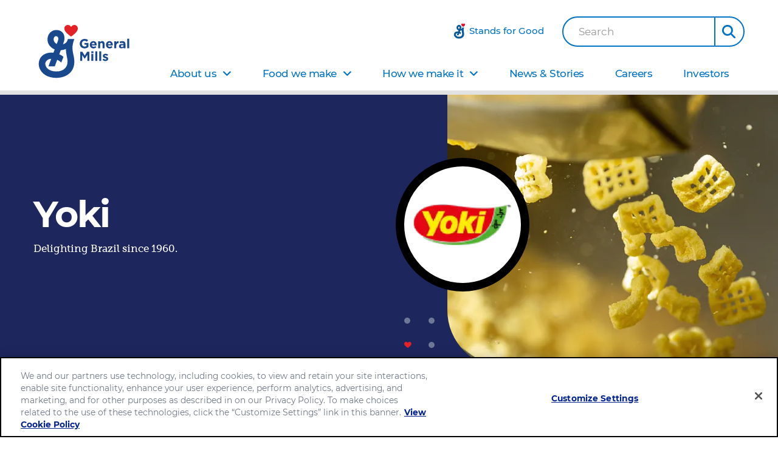

--- FILE ---
content_type: text/html; charset=utf-8
request_url: https://www.generalmills.com/food-we-make/brands/yoki
body_size: 24871
content:



<!DOCTYPE html>
<!--[if lt IE 7]>      <html class="no-js lt-ie9 lt-ie8 lt-ie7"> <![endif]-->
<!--[if IE 7]>         <html class="no-js lt-ie9 lt-ie8"> <![endif]-->
<!--[if IE 8]>         <html class="no-js lt-ie9"> <![endif]-->
<!--[if gt IE 8]><!-->
<html class="no-js" lang="en" >

<!--<![endif]-->
<head>
<link href="/-/media/feature/gmi/gmi-bootstrap-4/gmi-bootstrap-4/styles/pre-optimized-min.css?rev=1ac9e0438b9d48ae87048a8cacda128f&t=20240411T200103Z&hash=D681D0DDADA6384101EC5FA641CCD89C" rel="stylesheet" /><link href="/-/media/base-themes/main-theme/styles/optimized-min.css?rev=cd480a189d3f485580092dc202bb3947&t=20250729T141042Z&hash=B3A48FDC76925E9E95E5741868650F0B" rel="stylesheet" /><link href="/-/media/base-themes/gmi/global-base/styles/pre-optimized-min.css?rev=3a60b5581c8e4eccb5f3d4d7885ff94a&t=20250722T051326Z&hash=0EF08D3AD0D0796FFDD6A7868C5CBFE9" rel="stylesheet" /><link href="/-/media/base-themes/gmi/corporate-base/styles/pre-optimized-min.css?rev=2e56d71033e54610b7f101c8d808e1cc&t=20250722T051223Z&hash=3C9CDB25874C7E2A0E303B24CC00E2FE" rel="stylesheet" /><link href="/-/media/themes/gmi/corporate-master/corporate-master/styles/pre-optimized-min.css?rev=cb40cc03080f43d5a66d1dd87cc62f2a&t=20250722T051320Z&hash=46DE5F6C8BCF1F4DF8E44A3826B0DE83" rel="stylesheet" />    
    




<title>Yoki – Brands – Food we make - General Mills </title>







<link href="/-/media/project/gmi/corporate/corporate-master/icons/android-chrome-192x192.png?rev=b8e152a7085c42db968813dfbf487152" rel="android-chrome-192x192" sizes="192x192" type="image/png" />
<link href="/-/media/project/gmi/corporate/corporate-master/icons/android-chrome-256x256.png?rev=86669ec562bb4c99b9a529a485822b73" rel="android-chrome-256x256" sizes="256x256" type="image/png" />
<link href="/-/media/project/gmi/corporate/corporate-master/icons/apple-touch-icon.png?rev=4f592f9308b94cf29648a6612a1776f5" rel="apple-touch-icon" sizes="180x180" type="image/png" />
<link href="/-/media/project/gmi/corporate/corporate-master/icons/browserconfig.xml?rev=e704be56470e43b3b3f3b211fc50c34a" rel="browserconfig" />
<link href="/-/media/project/gmi/corporate/corporate-master/icons/ccpa-privacy-options-icon-revised.png?rev=82bdb745577a43169c46491f5707e2c1" rel="CCPA-Privacy-Options-icon-revised" sizes="29x14" type="image/png" />
<link href="/-/media/project/gmi/corporate/corporate-master/icons/ccpa-privacy-options-icon-revised-3.png?rev=60958411f2bc4626af18e19e95869fbc" rel="CCPA-Privacy-Options-icon-revised-3" sizes="40x19" type="image/png" />
<link href="/-/media/project/gmi/corporate/corporate-master/icons/favicon.ico?rev=3148fac2464a4ed59eb4baad50768b3f" rel="shortcut icon" type="image/x-icon" />
<link href="/-/media/project/gmi/corporate/corporate-master/icons/favicon-16x16.png?rev=9592e46cf2da4ef5ba625ad64aaf0ae4" rel="icon" sizes="16x16" type="image/png" />
<link href="/-/media/project/gmi/corporate/corporate-master/icons/favicon-32x32.png?rev=38db5c7ce69843b9800ad7e3c9d87578" rel="icon" sizes="32x32" type="image/png" />
<link href="/-/media/project/gmi/corporate/corporate-master/icons/general-mills.png?rev=04a379f910b045b5970c51a54de9f6a6" rel="general-mills" sizes="200x200" type="image/png" />
<link href="/-/media/project/gmi/corporate/corporate-master/icons/gmi-icon.png?rev=a45baa45b8f54f01aee0b8c6bfac549e" rel="GMI-icon" sizes="77x74" type="image/png" />
<link href="/-/media/project/gmi/corporate/corporate-master/icons/mstile-150x150.png?rev=4b7a0682506f4b3aaa1b74c5af908d1f" rel="mstile-150x150" sizes="270x270" type="image/png" />
<link href="/-/media/project/gmi/corporate/corporate-master/icons/natural-leader-icon.png?rev=bf4c8c46083b47298be412c13aa41527" rel="Natural-leader-icon" sizes="1120x880" type="image/png" />
<link href="/-/media/project/gmi/corporate/corporate-master/icons/oats-icon.png?rev=88eac6da9f1d480b8c30a41efe861915" rel="oats-icon" sizes="1119x880" type="image/png" />
<link color="#5bbad5" href="/-/media/project/gmi/corporate/corporate-master/icons/safari-pinned-tab.svg?rev=740014e7a8fa42679e8ff5a1253c86da" rel="safari-pinned-tab" type="image/svg+xml" />
<link href="/-/media/project/gmi/corporate/corporate-master/icons/site.webmanifest?rev=df1426548bf849c9848f38f8383a41ff" rel="manifest" />
<link href="/-/media/project/gmi/corporate/corporate-master/icons/sodium-icon.png?rev=d121d565650544508db7c9dde8afbbd4" rel="sodium-icon" sizes="1119x880" type="image/png" />
<link href="/-/media/project/gmi/corporate/corporate-master/icons/whole-grain-icon.png?rev=e7e16954501b4ac69b234e8e03d890b0" rel="whole-grain-icon" sizes="1119x880" type="image/png" />
<link href="/-/media/project/gmi/corporate/corporate-master/icons/ccpa-privacy-options-icon.png?rev=44df7c1063e44148b6efffaa9a996a76" rel="CCPA-Privacy-Options-icon" sizes="14x7" type="image/png" />
<link href="/-/media/project/gmi/corporate/corporate-master/icons/facebook-icon.png?rev=c585546487c542dc89a018846a729d22" rel="facebook-icon" sizes="172x172" type="image/png" />
<link href="/-/media/project/gmi/corporate/corporate-master/icons/instagram-icon.png?rev=267153ec5e5d4c919654447a55035886" rel="instagram-icon" sizes="172x172" type="image/png" />
<link href="/-/media/project/gmi/corporate/corporate-master/icons/linkedin-general-mills-logo.png?rev=6cdf9e8a639f4502b24b75b176935a40" rel="linkedin-general-mills-logo" sizes="200x200" type="image/png" />
<link href="/-/media/project/gmi/corporate/corporate-master/icons/picture1.png?rev=84ae7d929a1d4de38fb642ffa0ec5435" rel="Picture1" sizes="598x694" type="image/png" />
<link href="/-/media/project/gmi/corporate/corporate-master/icons/picture2.png?rev=18440ee64a42403db866bb69b77add30" rel="Picture2" sizes="598x694" type="image/png" />
<link href="/-/media/project/gmi/corporate/corporate-master/icons/picture3.png?rev=31a9d17eb5674d869c8d0ba92c813585" rel="Picture3" sizes="598x694" type="image/png" />
<link href="/-/media/project/gmi/corporate/corporate-master/icons/youtube-play.png?rev=abc549449ca64a1fb584a8875ab36f2d" rel="youtube-play" sizes="344x344" type="image/png" />
<meta name="theme-color" content="#ffffff" /><meta name="msapplication-TileColor" content="#00aba9" /><meta name="msapplication-config" content="/-/media/project/gmi/corporate/corporate-master/icons/browserconfig.xml?rev=e704be56470e43b3b3f3b211fc50c34a" />




<meta property="og:title" content="Yoki – Brands – Food we make - General Mills " />
<meta property="og:url" content="https://www.generalmills.com/food-we-make/brands/yoki" />
<meta property="og:description" content="Explore Brazil’s leading brand of snacks, beverages, ingredients and more — designed to make each day a little bit brighter." />
<meta property="og:locale" content="en_US" />









<meta name="twitter:card" content="summary_large_image" />
<meta name="twitter:title" content="Yoki – Brands – Food we make - General Mills " />
<meta name="twitter:description" content="Explore Brazil’s leading brand of snacks, beverages, ingredients and more — designed to make each day a little bit brighter." />









<meta  name="description" content="Explore Brazil’s leading brand of snacks, beverages, ingredients and more — designed to make each day a little bit brighter." />




    <meta name="viewport" content="width=device-width, initial-scale=1"/>











<link rel="canonical" href="https://www.generalmills.com/food-we-make/brands/yoki" />















<script type="text/javascript">
    {
        GMI = window.GMI || {};
        GMI.Responsive = GMI.Responsive || {};
        GMI.Responsive.breakpoints = GMI.Responsive.breakpoints || {"CompactPhones":[576,0],"Phones":[768,576],"Tablets":[992,768],"Laptops":[1200,992],"Desktops":[9999,1200]};
    }
</script>

<link rel="preload" as="font" type="font/woff2" href="/-/media/base-themes/gmi/global-base/fonts/fontawesome6/fa-brands-400-woff2.woff2" crossorigin="anonymous"/>
<link rel="preload" as="font" type="font/woff2" href="/-/media/base-themes/gmi/global-base/fonts/fontawesome6/fa-solid-900-woff2.woff2" crossorigin="anonymous"/>
<link rel="preconnect" href="https://brandsitesplatform-res.cloudinary.com"/>
<link rel="preconnect" href="https://static.cloud.coveo.com"/>
<link rel="preconnect" href="https://cdn.cookielaw.org"/>
<link rel="preconnect" href="https://dc.services.visualstudio.com"/>
<link rel="preconnect" href="https://az416426.vo.msecnd.net"/>

<link rel="preload" as="font" type="font/woff2" href="/-/media/Themes/GMI/corporate-master/corporate-master/fonts/montserrat/montserrat-v18-latin-regular-woff2.woff2" crossorigin="anonymous"/>
<link rel="preload" as="font" type="font/woff2" href="/-/media/Themes/GMI/corporate-master/corporate-master/fonts/montserrat/montserrat-v18-latin-500-woff2.woff2" crossorigin="anonymous"/>
<link rel="preload" as="font" type="font/woff2" href="/-/media/Themes/GMI/corporate-master/corporate-master/fonts/montserrat/montserrat-v18-latin-700-woff2.woff2" crossorigin="anonymous"/>
<link rel="preconnect" href="https://www.googletagmanager.com"/>
<script type="application/ld+json">{
  "@context": "https://schema.org",
  "@type": "Organization",
  "name": "General Mills",
  "alternateName": "General Mills Inc.",
  "url": "http://www.generalmills.com",
  "logo": "http://www.generalmills.com/logo.png",
  "description": "We are a company inspired by purpose. We make food the world loves. Every day we make this love real through our brands, our culture and the way we treat the world. Our brands—like Cheerios, Betty Crocker, Pillsbury, Häagen-Dazs and Cascadian Farm, to name a few—are adored in more than 100 countries on six continents. Our global team brings passion and creativity to work with them every day. And our devotion to community and planet drives the way we give back and do business.",
  "slogan": "Making Food the World Loves",
  "founder": {
    "@type": "Person",
    "name": "Cadwallader Washburn"
  },
  "foundingDate": "1928",
  "foundingLocation": "Minneapolis, Minnesota, USA",
  "address": {
    "@type": "PostalAddress",
    "streetAddress": "1 General Mills Blvd",
    "addressLocality": "Golden Valley",
    "addressRegion": "MN",
    "postalCode": "55426",
    "addressCountry": "US"
  },
  "contactPoint": {
    "@type": "ContactPoint",
    "telephone": "+1-800-248-7310",
    "contactType": "Customer Support"
  },
  "sameAs": [
    "https://www.generalmills.ca",
    "https://www.generalmills.com.mx",
    "https://www.generalmills.cn",
    "https://www.generalmills.hk",
    "https://www.generalmills.co.in",
    "https://www.generalmills.jp",
    "https://www.generalmills.com.my",
    "https://www.generalmills.com.ph",
    "https://www.generalmills.sa",
    "https://www.generalmills.com.sg",
    "https://www.generalmills.co.za",
    "https://www.generalmillskorea.com",
    "https://www.generalmills.com.tw",
    "https://www.generalmillsthailand.com",
    "https://www.generalmills.com.tr",
    "https://www.generalmillsargentina.com",
    "https://www.generalmills.com.br",
    "https://www.generalmills.com.pr",
    "https://www.generalmills.com.au",
    "https://www.generalmills.be",
    "https://www.generalmills.dk",
    "https://www.generalmills.fi",
    "https://www.generalmills.fr",
    "https://www.generalmills.de",
    "https://www.generalmills.com.gr",
    "https://www.generalmills.is",
    "https://www.generalmills.no",
    "https://www.generalmills.co.pt",
    "https://www.generalmills.es",
    "https://www.generalmills.se",
    "https://www.generalmills.co.uk",
    "https://x.com/generalmills",
    "https://www.youtube.com/generalmills",
    "https://www.linkedin.com/company/general-mills/",
    "https://www.instagram.com/generalmills",
    "https://www.facebook.com/GeneralMills",
    "https://www.generalmillsfoodservice.com/",
    "https://www.gstandsforgood.com/"
  ],
  "award": [
    "FORTUNE - America’s Most Admired Companies 2024",
    "USA TODAY - America’s Climate Change Leaders 2023",
    "NEWSWEEK - America’s #2 Most Responsible Company 2023 & 2025",
    "SERAMOUNT - 100 Best Companies 2024",
    "DISABILITY EQUALITY INDEX - Best Places to Work for Disability Inclusion 2024",
    "BLACK ENTERPRISE - Best Companies for Diversity Equity and Inclusion 2023",
    "LATINO CORPORATE DIRECTORS ASSOCIATION - Visionary Award 2023",
    "HUMAN RIGHTS CAMPAIGN - Best Places to Work for LGBTQ Equality 2023",
    "SERAMOUNT - Best Companies for Multicultural Women 2024",
    "SERAMOUNT - Leading Inclusion Index Company 2023",
    "SERAMOUNT - Best Companies for Executive Women 2023",
    "YELLO/WAY UP - Top 100 internship 2021 – 2023",
    "FORBES - America’s #1 Best Employer for New Graduates 2023",
    "HANDSHAKE - Best Employers for Gen Z Careers 2023",
    "GARTNER POWER OF PROFESSION - Social Impact Winner 2024",
    "GREAT PLACE TO WORK INSTITUTE - Best Workplaces France, UK, China, Korea, Australia+",
    "NEWSWEEK - America’s #2 Most Responsible Company 2023",
    "FORTUNE - Most Innovative Company 2023",
    "US NEWS & WORLD REPORT - Best Companies to Work 2023",
    "POINTS OF LIGHT - America’s 50 Best Community-Minded Companies (10 years)"
  ]
}</script>


<script type='text/plain' class='optanon-category-C0002'  src='https://platform-api.sharethis.com/js/sharethis.js#property=64427ee765e28d00193ae8a7&product=sticky-share-buttons' async='async'></script>

<script type="text/javascript">
document.addEventListener('DOMContentLoaded', function() {
    document.querySelector('.hero.two-image-placeholder-hero .overlay-image .overlay').style.maxHeight = "0px";
});
</script>

    <script type="text/javascript">
        var sdkInstance = "appInsightsSDK"; window[sdkInstance] = "appInsights"; var aiName = window[sdkInstance], aisdk = window[aiName] || function (e) { function n(e) { t[e] = function () { var n = arguments; t.queue.push(function () { t[e].apply(t, n) }) } } var t = { config: e }; t.initialize = !0; var i = document, a = window; setTimeout(function () { var n = i.createElement("script"); n.src = e.url || "https://az416426.vo.msecnd.net/scripts/b/ai.2.min.js", i.getElementsByTagName("script")[0].parentNode.appendChild(n) }); try { t.cookie = i.cookie } catch (e) { } t.queue = [], t.version = 2; for (var r = ["Event", "PageView", "Exception", "Trace", "DependencyData", "Metric", "PageViewPerformance"]; r.length;)n("track" + r.pop()); n("startTrackPage"), n("stopTrackPage"); var s = "Track" + r[0]; if (n("start" + s), n("stop" + s), n("addTelemetryInitializer"), n("setAuthenticatedUserContext"), n("clearAuthenticatedUserContext"), n("flush"), t.SeverityLevel = { Verbose: 0, Information: 1, Warning: 2, Error: 3, Critical: 4 }, !(!0 === e.disableExceptionTracking || e.extensionConfig && e.extensionConfig.ApplicationInsightsAnalytics && !0 === e.extensionConfig.ApplicationInsightsAnalytics.disableExceptionTracking)) { n("_" + (r = "onerror")); var o = a[r]; a[r] = function (e, n, i, a, s) { var c = o && o(e, n, i, a, s); return !0 !== c && t["_" + r]({ message: e, url: n, lineNumber: i, columnNumber: a, error: s }), c }, e.autoExceptionInstrumented = !0 } return t }(
            {
                instrumentationKey: 'c8e30483-81c6-4da9-aa0c-588c45d280c5'
            }); window[aiName] = aisdk, aisdk.queue && 0 === aisdk.queue.length && aisdk.trackPageView({});
    </script>





        <script type="text/javascript">
			{
				GMI = window.GMI || {};
				GMI.CookieConsent = GMI.CookieConsent || {};
				GMI.CookieConsent.messages = GMI.CookieConsent.messages || {};
				GMI.CookieConsent.messages = {
					"denied": "<p>This feature is not available due to privacy settings.  Please enable all cookies to use this feature.</p><button class=\"optanon-show-settings btn-secondary\">update privacy settings</button>"
				};
			}
        </script>
        <script type="text/javascript">
            function AnyConsentCategoryDenied(privacyTypes) {

                var flag;
                var cookieValue = GetConsentCookieValue();

                if (cookieValue) {
                    var groupsRawValue = getParameterByName('groups', cookieValue);

                    if (groupsRawValue) {
                        var groups = groupsRawValue.split(',');

                        var categoryMap = [];
                        categoryMap['strictlyNecessary'] = 'C0001';
                        categoryMap['analytics'] = 'C0002';
                        categoryMap['functional'] = 'C0003';
                        categoryMap['targeting'] = 'C0004';

                        privacyTypes.forEach(function (privacyType) {
                            groups.forEach(function (group) {
                                if (group.indexOf(categoryMap[privacyType]) !== -1 && group.indexOf(':0') !== -1) {
                                    flag = true;
                                }
                            });
                        });
                    }
                }
                return flag;
            }

            function getParameterByName(name, rawString) {
                name = name.replace(/[\[\]]/g, '\\$&');
                var regex = new RegExp('[?&]' + name + '(=([^&#]*)|&|#|$)'),
                    results = regex.exec(rawString);
                if (!results) return null;
                if (!results[2]) return '';
                return decodeURIComponent(results[2].replace(/\+/g, ' '));
            }

            function GetConsentCookieValue() {
                var value = '; ' + document.cookie;
                var parts = value.split('; OptanonConsent=');
                return parts.pop().split(';').shift();
            }

            function getCookie(name) {
                var value = "; " + document.cookie;
                var parts = value.split("; " + name + "=");
                if (parts.length == 2) return parts.pop().split(";").shift();
            }
        </script>
        <script src="https://cdn.cookielaw.org/scripttemplates/otSDKStub.js" type="text/javascript" charset="UTF-8" data-domain-script="12ff17d4-5a86-4b89-829d-5f70a80ec68a" data-document-language="true"></script>
        <script type="text/javascript">
            function initComponents() {
                // Check OneTrust Cookie Consent value. If any exceptions, don't load content for any components
                var notConsented = !OnetrustActiveGroups.includes("C0002");//Analytics

                var wrappers = document.querySelectorAll(".video-wrapper, .component.sharethis, .product-intro .buynow-product-button");

                for (var i = 0; i < wrappers.length; i++) {
                    if (notConsented) {
                        //if not consented
                        //Remove data attribute so video is not initialized by component-video script (specific to video component)
                        wrappers[i].removeAttribute("data-video-src");
                        wrappers[i].removeAttribute("style");
                        //Add warning message to consent for cookie first and remove component
                        wrappers[i].innerHTML = '<div class="nocookieconsent-messaging">' + window.GMI.CookieConsent.messages.denied + '</div>'
                    }
                }
            }
                        
            function cleanupCookieSettingsLinks() {
                //remove href from any cookie settings anchor tags
                var cookieLinks = document.querySelectorAll(".optanon-show-settings");
                for (var i = 0; i < cookieLinks.length; i++) {
                    cookieLinks[i].removeAttribute("href");
                    //add role button
                    cookieLinks[i].setAttribute("role", "button");
                    cookieLinks[i].setAttribute("tabindex", "0");
                }
            }
            window.addEventListener('DOMContentLoaded', cleanupCookieSettingsLinks);

            function renderMikMakButton() {
                if (GMI.BuyNow.settings?.vendor?.product == "MikMak") {
                    var consented = OnetrustActiveGroups.includes("C0003");//Functional
                    if (consented) {
                        document.querySelectorAll(".item").forEach(function (el) {
                            var div = document.createElement("div");
                            div.className = "mikmak-made-with-button";

                            div.innerHTML = "<a target='_blank' href='" + el.querySelector("a").href + "' class='made-with-link'>Buy Now</a>";
                            el.appendChild(div);
                        });
                    }
                }
            }

            function renderMikMakWidget() {
                if (GMI.BuyNow.settings?.vendor?.product == "MikMak") {
                    var notConsented = !OnetrustActiveGroups.includes("C0003");//Functional
                    if (notConsented) {
                        document.querySelectorAll("#mikmak-widget").forEach(function (el) {
                            var div = document.createElement("div");
                            div.className = "nocookieconsent-messaging";

                            div.innerHTML = "'" + window.GMI.CookieConsent.messages.denied + "'";
                            el.removeAttribute("data-eans");
                            el.removeAttribute("id");
                            el.appendChild(div);
                        });
                    }
                }
            }

            function OptanonWrapper() {
                var OABCcookieName = "OptanonAlertBoxClosed";
                var bannerAcceptBtn = document.getElementById("onetrust-accept-btn-handler");
                var pcAllowAllBtn = document.getElementById("accept-recommended-btn-handler");
                var pcSaveBtn = document.getElementsByClassName("save-preference-btn-handler onetrust-close-btn-handler")[0];
                var OABCcookie = getCookie(OABCcookieName);

                function reloadWithDelay() {
                    setTimeout(function () {
                        window.location.reload();
                    }, 100);
                }

                function addClickListener(button, message) {
                    if (button) {
                        button.addEventListener('click', function () {
                            
                            reloadWithDelay();
                        });
                    }
                }

                if (!OABCcookie) {
                    addClickListener(bannerAcceptBtn, "Allowed all via Banner");
                }
                addClickListener(pcAllowAllBtn, "Allowed all via Preference Center");
                addClickListener(pcSaveBtn, "Set custom settings via Preference Center");

                initComponents();
                renderMikMakButton();
                renderMikMakWidget();
            }
        </script>


    <style>
      @font-face {
    font-family: "MuseoSlab";
    font-style: normal;
    font-weight: 300;
    font-display: swap;
    src: url("~/media/Themes/GMI/corporate-master/corporate-master/fonts/museo-slab/corporate-us/Museo_Slab_300-woff.woff") format("woff");
}
/*
@font-face {
    font-family: "MuseoSlab";
    font-style: italic;
    font-weight: 300;
    font-display: swap;
    src: url("~/media/Themes/GMI/corporate-master/corporate-master/fonts/museo-slab/corporate-us/Museo_Slab_300italic-woff.woff") format("woff");
}
 */
@font-face {
    font-family: "MuseoSlab";
    font-style: normal;
    font-weight: 500;
    font-display: swap;
    src: url("~/media/Themes/GMI/corporate-master/corporate-master/fonts/museo-slab/corporate-us/Museo_Slab_500-woff.woff") format("woff");
}
/*
@font-face {
    font-family: "MuseoSlab";
    font-style: italic;
    font-weight: 500;
    font-display: swap;
    src: url("~/media/Themes/GMI/corporate-master/corporate-master/fonts/museo-slab/corporate-us/Museo_Slab_500italic-woff.woff") format("woff");
}

@font-face {
    font-family: "MuseoSlab";
    font-style: normal;
    font-weight: 700;
    font-display: swap;
    src: url("~/media/Themes/GMI/corporate-master/corporate-master/fonts/museo-slab/corporate-us/Museo_Slab_700-woff.woff") format("woff");
}

@font-face {
    font-family: "MuseoSlab";
    font-style: italic;
    font-weight: 700;
    font-display: swap;
    src: url("~/media/Themes/GMI/corporate-master/corporate-master/fonts/museo-slab/corporate-us/Museo_Slab_700italic-woff.woff") format("woff");
}
*/
    </style>





<!-- Google Tag Manager -->
<script>(function(w,d,s,l,i){w[l]=w[l]||[];w[l].push({'gtm.start':
new Date().getTime(),event:'gtm.js'});var f=d.getElementsByTagName(s)[0],
j=d.createElement(s),dl=l!='dataLayer'?'&l='+l:'';j.async=true;j.src=
'https://www.googletagmanager.com/gtm.js?id='+i+dl;f.parentNode.insertBefore(j,f);
})(window,document,'script','dataLayer','GTM-M572GGL');</script>
<!-- End Google Tag Manager -->
    
</head>
<body class="default-device bodyclass">
    

<link href="https://static.cloud.coveo.com/searchui/v2.10107/css/CoveoFullSearch.min.css" rel="preload" as="style" onload="this.onload=null;this.rel='stylesheet'" />
<link href="https://static.cloud.coveo.com/coveoforsitecore/ui/v0.59.10/css/CoveoForSitecore.css" rel="preload" as="style" onload="this.onload=null;this.rel='stylesheet'" />
<script defer class="coveo-script" type="text/javascript" src='https://static.cloud.coveo.com/searchui/v2.10107/js/CoveoJsSearch.Lazy.min.js'></script>
<script defer class="coveo-for-sitecore-script" type="text/javascript" src='https://static.cloud.coveo.com/coveoforsitecore/ui/v0.59.10/js/CoveoForSitecore.Lazy.min.js'></script>
<script defer type="text/javascript" src="https://static.cloud.coveo.com/searchui/v2.10107/js/cultures/en.js"></script>

<div>


    
    
        <!-- Resources -->
        <div id="coveo-default-resources"
             class="CoveoForSitecoreContext"
               data-sc-should-have-analytics-component='true'
  data-sc-analytics-enabled='true'
  data-sc-current-language='en'
  data-prebind-sc-language-field-name='fieldTranslator'
  data-sc-language-field-name='_language'
  data-sc-labels='{&quot;Created&quot; : &quot;Created&quot; , &quot;Created By&quot; : &quot;Created by&quot; , &quot;Creation Time&quot; : &quot;Creation time.&quot; , &quot;Language&quot; : &quot;Language&quot; , &quot;Last Time Modified&quot; : &quot;Last time modified.&quot; , &quot;Template&quot; : &quot;Template&quot; , &quot;Uniform resource identifier&quot; : &quot;URI&quot; , &quot;Updated By&quot; : &quot;Updated by&quot; , &quot;If the problem persists contact the administrator.&quot; : &quot;If the problem persists contact the administrator.&quot; , &quot;Search is currently unavailable&quot; : &quot;Oops! Something went wrong on the server.&quot; , &quot;Descending&quot; : &quot;Descending&quot; , &quot;Ascending&quot; : &quot;Ascending&quot;}'
  data-sc-maximum-age='900000'
  data-sc-page-name='yoki'
  data-sc-page-name-full-path='/sitecore/content/GMI/corporate/corporate-us/Home/food-we-make/brands/yoki'
  data-sc-index-source-name='Coveo_web_index - gm-ngp-production'
  data-sc-is-in-experience-editor='false'
  data-sc-is-user-anonymous='true'
  data-sc-item-uri='sitecore://web/{2253049B-783F-4EA0-A4F5-436A85562CA6}?lang=en&amp;ver=1'
  data-sc-item-id='2253049b-783f-4ea0-a4f5-436a85562ca6'
  data-prebind-sc-latest-version-field-name='fieldTranslator'
  data-sc-latest-version-field-name='_latestversion'
  data-sc-rest-endpoint-uri='/coveo/rest'
  data-sc-analytics-endpoint-uri='/coveo/rest/ua'
  data-sc-site-name='corporate-us'
  data-sc-field-prefix='f'
  data-sc-field-suffix='9576'
  data-sc-prefer-source-specific-fields='false'
  data-sc-external-fields='[{&quot;fieldName&quot;:&quot;permanentid&quot;,&quot;shouldEscape&quot;:false}]'
  data-sc-source-specific-fields='[{&quot;fieldName&quot;:&quot;attachmentparentid&quot;},{&quot;fieldName&quot;:&quot;author&quot;},{&quot;fieldName&quot;:&quot;clickableuri&quot;},{&quot;fieldName&quot;:&quot;collection&quot;},{&quot;fieldName&quot;:&quot;concepts&quot;},{&quot;fieldName&quot;:&quot;date&quot;},{&quot;fieldName&quot;:&quot;filetype&quot;},{&quot;fieldName&quot;:&quot;indexeddate&quot;},{&quot;fieldName&quot;:&quot;isattachment&quot;},{&quot;fieldName&quot;:&quot;language&quot;},{&quot;fieldName&quot;:&quot;printableuri&quot;},{&quot;fieldName&quot;:&quot;rowid&quot;},{&quot;fieldName&quot;:&quot;size&quot;},{&quot;fieldName&quot;:&quot;source&quot;},{&quot;fieldName&quot;:&quot;topparent&quot;},{&quot;fieldName&quot;:&quot;topparentid&quot;},{&quot;fieldName&quot;:&quot;transactionid&quot;},{&quot;fieldName&quot;:&quot;uri&quot;},{&quot;fieldName&quot;:&quot;urihash&quot;}]'
>
        </div>
        <script type="text/javascript">
            window.addEventListener('DOMContentLoaded', function () {
                var endpointConfiguration = {
                    itemUri: "sitecore://web/{2253049B-783F-4EA0-A4F5-436A85562CA6}?lang=en&amp;ver=1",
                    siteName: "corporate-us",
                    restEndpointUri: "/coveo/rest"
                };

                if (typeof (CoveoForSitecore) !== "undefined") {
                    CoveoForSitecore.SearchEndpoint.configureSitecoreEndpoint(endpointConfiguration);
                    CoveoForSitecore.version = "5.0.1227.1";

                    var context = document.getElementById("coveo-default-resources");

                    if (!!context) {
                        CoveoForSitecore.Context.configureContext(context);
                    }
                }
            });
        </script>
</div>





    <a  class="skip-link" href="#content">Skip to main content</a>










<!-- Google Tag Manager (noscript) -->
<noscript><iframe src="https://www.googletagmanager.com/ns.html?id=GTM-M572GGL
height="0" width="0" style="display:none;visibility:hidden"></iframe></noscript>
<!-- End Google Tag Manager (noscript) -->
    <style type="text/css">
div:where(.embeddedServiceSidebar) *:where(button, span, label, img, h2, svg) {
    all: unset;
}
.embeddedServiceHelpButton .helpButton .uiButton,
.embeddedServiceHelpButton .helpButton .uiButton::before {
    background-color: #005290;
    font-family: "Arial", sans-serif;
    font-size: large;
    font-weight: bold;
    width: 276px;
    height: 46px;
}
.embeddedServiceHelpButton .helpButton .uiButton:focus {
    outline: 1px solid #005290;
}

.message {
    background-color: transparent;
    border-style: unset;
    margin: auto;
    color: azure;
}
.embeddedServiceHelpButton .uiButton {
    font-weight: bold;
}

.embeddedServiceHelpButton .embeddedServiceIcon::before {
    font-size: large;
}

body button,
body .x-btn,
body .btn,
body .btnDisabled,
body .btnCancel,
body .menuButton .menuButtonButton {
    background: transparent;
}
input[type="checkbox"] {
   left:initial;
height:2.5rem;
}
</style>
<script type="text/javascript" src="https://service.force.com/embeddedservice/5.0/esw.min.js"
></script>
<script type="text/plain" class="optanon-category-C0002" >
var initESW = function (gslbBaseURL) {
    embedded_svc.settings.displayHelpButton = true; //Or false
    embedded_svc.settings.language = "en"; //For example, enter 'en' or 'en-US'

    embedded_svc.settings.defaultMinimizedText = "Chat with us"; //(Defaults to Chat with an Expert)
    embedded_svc.settings.disabledMinimizedText = "We are offline"; //(Defaults to Agent Offline)

    //embedded_svc.settings.loadingText = ''; //(Defaults to Loading)
    //embedded_svc.settings.storageDomain = 'yourdomain.com'; //(Sets the domain for your deployment so that visitors can navigate subdomains during a chat session)

    // Settings for Chat
    //embedded_svc.settings.directToButtonRouting = function(prechatFormData) {
    // Dynamically changes the button ID based on what the visitor enters in the pre-chat form.
    // Returns a valid button ID.
    //};
    //embedded_svc.settings.prepopulatedPrechatFields = {}; //Sets the auto-population of pre-chat form fields
    //embedded_svc.settings.fallbackRouting = []; //An array of button IDs, user IDs, or userId_buttonId
    //embedded_svc.settings.offlineSupportMinimizedText = '...'; //(Defaults to Contact Us)
    embedded_svc.settings.extraPrechatFormDetails = [
    {
        label: "RecordTypeId",
        value: "0126g000001OnEvAAK",
        displayToAgent: false,
    },
    {
        label: "Person_Account_Type__c",
        value: "Consumer",
        displayToAgent: false,
    },
    {
        label: "Language of Contact",
        value: "English",
        displayToAgent: false,
    },
    {
        label: "ReferrerUri",
        value: window.location.href,
        displayToAgent: true,
        transcriptFields: ["ReferrerUri"],
    },
    {
        label: "Message",
        displayToAgent: true,
        transcriptFields: ["Message__c"],
    },
    {
        label: "Case_Method__c",
        value: "Cheerios Web",
        transcriptFields: ["Chat_Method__c"],
    },
    ];

    embedded_svc.settings.extraPrechatInfo = [
    {
        entityName: "Contact",
        showOnCreate: false,
        linkToEntityName: "",
        saveToTranscript: "",
        entityFieldMaps: [
        {
            fieldName: "FirstName",
            doCreate: false,
            doFind: false,
            label: "FirstName",
        },
        {
            fieldName: "LastName",
            doCreate: false,
            doFind: false,
            label: "LastName",
        },
        {
            fieldName: "Email",
            doCreate: false,
            doFind: false,
            label: "Email",
        },
        ],
    },
    {
        entityName: "Case",
        showOnCreate: false,
        linkToEntityName: "",
        saveToTranscript: "",
        entityFieldMaps: [
        {
            isExactMatch: false,
            fieldName: "Subject",
            doCreate: true,
            doFind: false,
            label: "Message",
        },
        ],
    },
    {
        entityName: "Account",
        showOnCreate: true,
        linkToEntityName: "",
        linkToEntityField: "AccountId",
        saveToTranscript: "AccountId",
        entityFieldMaps: [
        {
            isExactMatch: false,
            fieldName: "LastName",
            doCreate: true,
            doFind: false,
            label: "Last Name",
        },
        {
            isExactMatch: false,
            fieldName: "FirstName",
            doCreate: true,
            doFind: true,
            label: "First Name",
        },
        {
            isExactMatch: false,
            fieldName: "RecordTypeId",
            doCreate: true,
            doFind: false,
            label: "RecordTypeId",
        },
        {
            isExactMatch: false,
            fieldName: "Person_Account_Type__c",
            doCreate: true,
            doFind: true,
            label: "Person_Account_Type__c",
        },
        {
            fieldName: "PersonEmail",
            doFind: true,
            doCreate: true,
            label: "Email",
        },
        {
            fieldName: "Language_of_Contact__pc",
            doFind: true,
            doCreate: true,
            label: "Language of Contact",
        },
        ],
    },
    ];

    embedded_svc.settings.enabledFeatures = ['LiveAgent'];
        embedded_svc.settings.entryFeature = 'LiveAgent';
 
        embedded_svc.init(
            'https://gservice.my.salesforce.com',
            'https://gservice.my.salesforce-sites.com/liveAgentSetupFlow',
            gslbBaseURL,
            '00D6g000003S7yA',
            'NAR_General_Mills_Chat_EN',
            {
                baseLiveAgentContentURL: 'https://c.la4-c1-ia7.salesforceliveagent.com/content',
                deploymentId: '5726g000000UoAT',
                buttonId: '5734v0000008kRT',
                baseLiveAgentURL: 'https://d.la4-c1-ia7.salesforceliveagent.com/chat',
                eswLiveAgentDevName: 'EmbeddedServiceLiveAgent_Parent04I4v000000fxUvEAI_1838f75134c',
                isOfflineSupportEnabled: false
            }
        );
};

if (!window.embedded_svc) {
        var s = document.createElement('script');
        s.setAttribute('src', 'https://gservice.my.salesforce.com/embeddedservice/5.0/esw.min.js');
        s.onload = function() {
            initESW(null);
        };
        document.body.appendChild(s);
    } else {
        initESW('https://service.force.com');
    }
</script>
<script type="text/javascript">
document.addEventListener("DOMContentLoaded", function() {
	if(removeElementIfExists)
		 removeElementIfExists("fileUploadForm");
});
</script>
    
<!-- #wrapper -->
<div id="wrapper">
    <!-- #header -->
    <header>
        <div id="header" class="container-full">
            




<div class="component container" role=navigation aria-label='Main navigation'>
    <div class="component-content row" >

<div class="component image site-logo col">
    <div class="component-content">
        <div>
                <a href="/" title="General Mills">
                    <img srcset="https://brandsitesplatform-res.cloudinary.com/image/fetch/w_170,c_scale,q_auto:eco,fl_lossy,dpr_1.0,e_sharpen:85/https://assets.brandplatform.generalmills.com%2F-%2Fmedia%2Fproject%2Fgmi%2Fcorporate%2Fcorporate-master%2Flogo%2Fgeneral-mills-logo.svg%3Frev%3Dd2599ad7ef0944bb99c4a5d7e5914d39 170w" sizes="" src="https://brandsitesplatform-res.cloudinary.com/image/fetch/w_170,c_scale,q_auto:eco,fl_lossy,dpr_1.0,e_sharpen:85/https://assets.brandplatform.generalmills.com%2F-%2Fmedia%2Fproject%2Fgmi%2Fcorporate%2Fcorporate-master%2Flogo%2Fgeneral-mills-logo.svg%3Frev%3Dd2599ad7ef0944bb99c4a5d7e5914d39 170w" alt="General Mills logo" class="cld-srcset " fetchpriority="high" data-loading="lazy">
                </a>
        </div>
    </div>
</div>

<div class="component plain-html col-auto mobile-nav-toggle">
    <div class="component-content">
<div class="searchMenuToggle">
  <button class="searchMenuToggleButton" aria-haspopup="true">
    Search    
  </button>
</div>

<div class="sxaToogleNav">
  <button class="sxaToogleNavBtn hamburger hamburger--spring" aria-label="toggle navigation menu" aria-haspopup="true">
    Menu
      <span class="hamburger-box">
        <span class="hamburger-inner"></span>
      </span>
  </button>
</div>
    </div>
</div>


<div class="component container col main-nav"  >
    <div class="component-content row" >



<div class="component language-switcher empty col-auto">

</div>


        <div class="component link-list-nav col-auto eyebrow-nav">
            <div class="component-content">


                                <ul>
                        <li class="item0 odd first last">
<div class="field-link"><a href="/gstandsforgood" data-variantitemid="{66F2D8CA-0BF4-4A85-AAF0-3240C329DFF0}" title="Stands for Good" data-variantfieldname="Link" class="giving-back-link">Stands for Good</a></div>                        </li>
                </ul>
            </div>
        </div>
<div class="component coveo-globalsearchbox col-auto">





<script>
    document.addEventListener("CoveoSearchEndpointInitialized", function() {
        var searchboxElement = document.getElementById("global-searchbox");
        searchboxElement.addEventListener("CoveoComponentInitialized", function() {
            CoveoForSitecore.initSearchboxIfStandalone(searchboxElement, "/search");
        });
    })
</script>    <div id="global-searchbox_container" class="coveo-for-sitecore-search-box-container"
                     data-prebind-maximum-age='currentMaximumAge'
>
        <div id="global-searchbox"
             class="CoveoSearchbox"
                             data-enable-omnibox='true'
                 data-enable-query-extension-addon='true'
                 data-enable-query-suggest-addon='true'
                 data-prebind-maximum-age='currentMaximumAge'
                 data-placeholder='Search'
                 data-clear-filters-on-new-query='false'
>
            
            
<script type="text/javascript">
    document.addEventListener("CoveoSearchEndpointInitialized", function() {
        var componentId = "global-searchbox";
        var componentElement = document.getElementById(componentId);

        function showError(error) {
                console.error(error);
        }

        function areCoveoResourcesIncluded() {
            return typeof (Coveo) !== "undefined";
        }

        if (areCoveoResourcesIncluded()) {
            var event = document.createEvent("CustomEvent");
            event.initEvent("CoveoComponentInitialized", false, true);
            
            setTimeout(function() {
                componentElement.dispatchEvent(event);
            }, 0);
        } else {
            componentElement.classList.add("invalid");
            showError("The Coveo Resources component must be included in this page.");
        }
    });
</script>
            <div class="CoveoForSitecoreBindWithUserContext"></div>
            <div class="CoveoForSitecoreExpressions"></div>
            <div class="CoveoForSitecoreConfigureSearchHub" data-sc-search-hub="Corporate-US"></div>
        </div>
        
    </div>
</div>    <div class="component navigation main-navigation">
        <div class="component-content">


            <nav role=none >

<div class="menu menu-lvl-1">
    <div class="container container-lvl-1">
        <div class="row row-lvl-1">
            <ul class="col list-lvl-1">
                <li class=" level1 submenu item0 odd first item-lvl-1">



<div class="nav-title field-navigationtitle nav-title-lvl-1">

    
        <button class="menu-button menu-button-lvl-1" aria-expanded="false">About us</button>

    

</div>

<div class="menu menu-lvl-2">
        <div class="menu-toggle menu-toggle-lvl-2">
            <div class="desktop"><button tabindex="-1">Close</button></div>
            <div class="mobile"><button>Back to menu</button></div>
        </div>
    <div class="container container-lvl-2">
        <div class="row row-lvl-2">



    <div class="col sidebar-content sidebar-content-lvl-2">

        
            <div class="sidebar-title">About us</div>
        

        
            <p>General Mills is one of the oldest and most trusted food companies, with products in 90% of American pantries.</p>
        

        
            <a class="btn-primary" href="/about-us">Learn more</a>
        

    </div>
            <ul class="col list-lvl-2">
                <li class=" level2 item0 odd first item-lvl-2">



<div class="nav-title field-navigationtitle nav-title-lvl-2">

    
        <a class="nav-link nav-link-lvl-2" href="/about-us/contact-us">Contact us</a>
    

</div>

                </li>
                <li class=" level2 item1 even item-lvl-2">



<div class="nav-title field-navigationtitle nav-title-lvl-2">

    
        <a class="nav-link nav-link-lvl-2" href="/about-us/our-history">History</a>
    

</div>

                </li>
                <li class=" level2 item2 odd item-lvl-2">



<div class="nav-title field-navigationtitle nav-title-lvl-2">

    
        <a class="nav-link nav-link-lvl-2" href="/about-us/leadership">Leadership</a>
    

</div>

                </li>
                <li class=" level2 item3 even item-lvl-2">



<div class="nav-title field-navigationtitle nav-title-lvl-2">

    
        <a class="nav-link nav-link-lvl-2" href="/about-us/our-impact">Our impact</a>
    

</div>

                </li>
                <li class=" level2 item4 odd last item-lvl-2">



<div class="nav-title field-navigationtitle nav-title-lvl-2">

    
        <a class="nav-link nav-link-lvl-2" href="/about-us/work-with-us">Work with us</a>
    

</div>

                </li>
            </ul>
        </div>
    </div>
</div>
                </li>
                <li class=" level1 submenu item1 even active item-lvl-1">



<div class="nav-title field-navigationtitle nav-title-lvl-1">

    
        <button class="menu-button menu-button-lvl-1" aria-expanded="false">Food we make</button>

    

</div>

<div class="menu menu-lvl-2">
        <div class="menu-toggle menu-toggle-lvl-2">
            <div class="desktop"><button tabindex="-1">Close</button></div>
            <div class="mobile"><button>Back to menu</button></div>
        </div>
    <div class="container container-lvl-2">
        <div class="row row-lvl-2">



    <div class="col sidebar-content sidebar-content-lvl-2">

        
            <div class="sidebar-title">Food we make</div>
        

        
            <p>From pets to parents and everyone in-between, we make food the world loves. Explore a variety of snacks and meals that bring joy to families everywhere.  </p>
        

        
            <a class="btn-primary" href="/food-we-make">Learn more</a>
        

    </div>
            <ul class="col list-lvl-2">
                <li class=" level2 item0 odd first active item-lvl-2">



<div class="nav-title field-navigationtitle nav-title-lvl-2">

    
        <a class="nav-link nav-link-lvl-2" href="/food-we-make/brands">Our brands </a>
    

</div>

                </li>
                <li class=" level2 submenu item1 even item-lvl-2">



<div class="nav-title field-navigationtitle nav-title-lvl-2">

    
        <a href="/food-we-make/nutrition-and-ingredients" class="nav-link nav-link-lvl-2">
            Nutrition and ingredients 
        </a>
        <button class="toggle toggle-lvl-2">Open submenu for Nutrition and ingredients </button>

    

</div>

<div class="menu menu-lvl-3">
        <div class="menu-toggle menu-toggle-lvl-3">
            <div class="desktop"><button tabindex="-1">Close</button></div>
            <div class="mobile"><button>Back to menu</button></div>
        </div>
    <div class="container container-lvl-3">
        <div class="row row-lvl-3">
            <ul class="col list-lvl-3">
                <li class=" level3 item0 odd first last item-lvl-3">



<div class="nav-title field-navigationtitle nav-title-lvl-3">

    
        <a class="nav-link nav-link-lvl-3" href="/food-we-make/nutrition-and-ingredients/certified-colors">Certified colors</a>
    

</div>

                </li>
            </ul>
        </div>
    </div>
</div>
                </li>
                <li class=" level2 item2 odd last item-lvl-2">



<div class="nav-title field-navigationtitle nav-title-lvl-2">

    
        <a class="nav-link nav-link-lvl-2" href="/food-we-make/where-to-buy">Where to buy</a>
    

</div>

                </li>
            </ul>
        </div>
    </div>
</div>
                </li>
                <li class=" level1 submenu item2 odd item-lvl-1">



<div class="nav-title field-navigationtitle nav-title-lvl-1">

    
        <button class="menu-button menu-button-lvl-1" aria-expanded="false">How we make it</button>

    

</div>

<div class="menu menu-lvl-2">
        <div class="menu-toggle menu-toggle-lvl-2">
            <div class="desktop"><button tabindex="-1">Close</button></div>
            <div class="mobile"><button>Back to menu</button></div>
        </div>
    <div class="container container-lvl-2">
        <div class="row row-lvl-2">



    <div class="col sidebar-content sidebar-content-lvl-2">

        
            <div class="sidebar-title">How we make it</div>
        

        
            <p>Discover how we put our best food forward when it comes to making our products. Our goodness spans variety, deliciousness and, of course, kindness.</p>
        

        
            <a class="btn-primary" title="How we make it" href="/how-we-make-it">Learn more</a>
        

    </div>
            <ul class="col list-lvl-2">
                <li class=" level2 submenu item0 odd first item-lvl-2">



<div class="nav-title field-navigationtitle nav-title-lvl-2">

    
        <a href="/how-we-make-it/putting-people-first" class="nav-link nav-link-lvl-2">
            Putting people first 
        </a>
        <button class="toggle toggle-lvl-2">Open submenu for Putting people first </button>

    

</div>

<div class="menu menu-lvl-3">
        <div class="menu-toggle menu-toggle-lvl-3">
            <div class="desktop"><button tabindex="-1">Close</button></div>
            <div class="mobile"><button>Back to menu</button></div>
        </div>
    <div class="container container-lvl-3">
        <div class="row row-lvl-3">
            <ul class="col list-lvl-3">
                <li class=" level3 item0 odd first item-lvl-3">



<div class="nav-title field-navigationtitle nav-title-lvl-3">

    
        <a class="nav-link nav-link-lvl-3" href="/how-we-make-it/putting-people-first/championing-belonging">Championing belonging</a>
    

</div>

                </li>
                <li class=" level3 item1 even item-lvl-3">



<div class="nav-title field-navigationtitle nav-title-lvl-3">

    
        <a class="nav-link nav-link-lvl-3" href="/how-we-make-it/putting-people-first/employee-safety">Employee safety</a>
    

</div>

                </li>
                <li class=" level3 item2 odd last item-lvl-3">



<div class="nav-title field-navigationtitle nav-title-lvl-3">

    
        <a class="nav-link nav-link-lvl-3" href="/how-we-make-it/putting-people-first/human-rights">Human rights</a>
    

</div>

                </li>
            </ul>
        </div>
    </div>
</div>
                </li>
                <li class=" level2 submenu item1 even item-lvl-2">



<div class="nav-title field-navigationtitle nav-title-lvl-2">

    
        <a href="/how-we-make-it/building-strong-communities" class="nav-link nav-link-lvl-2">
            Building strong communities 
        </a>
        <button class="toggle toggle-lvl-2">Open submenu for Building strong communities </button>

    

</div>

<div class="menu menu-lvl-3">
        <div class="menu-toggle menu-toggle-lvl-3">
            <div class="desktop"><button tabindex="-1">Close</button></div>
            <div class="mobile"><button>Back to menu</button></div>
        </div>
    <div class="container container-lvl-3">
        <div class="row row-lvl-3">
            <ul class="col list-lvl-3">
                <li class=" level3 item0 odd first item-lvl-3">



<div class="nav-title field-navigationtitle nav-title-lvl-3">

    
        <a class="nav-link nav-link-lvl-3" href="/how-we-make-it/building-strong-communities/civic-involvement">Civic involvement</a>
    

</div>

                </li>
                <li class=" level3 item1 even item-lvl-3">



<div class="nav-title field-navigationtitle nav-title-lvl-3">

    
        <a class="nav-link nav-link-lvl-3" href="/how-we-make-it/building-strong-communities/food-security">Food security</a>
    

</div>

                </li>
                <li class=" level3 item2 odd last item-lvl-3">



<div class="nav-title field-navigationtitle nav-title-lvl-3">

    
        <a class="nav-link nav-link-lvl-3" href="/how-we-make-it/building-strong-communities/helping-our-hometowns">Helping our hometowns</a>
    

</div>

                </li>
            </ul>
        </div>
    </div>
</div>
                </li>
                <li class=" level2 item2 odd item-lvl-2">



<div class="nav-title field-navigationtitle nav-title-lvl-2">

    
        <a class="nav-link nav-link-lvl-2" href="/how-we-make-it/ethics-and-integrity">Ethics &amp; integrity</a>
    

</div>

                </li>
                <li class=" level2 item3 even item-lvl-2">



<div class="nav-title field-navigationtitle nav-title-lvl-2">

    
        <a class="nav-link nav-link-lvl-2" href="/how-we-make-it/food-safety">Food safety</a>
    

</div>

                </li>
                <li class=" level2 submenu item4 odd item-lvl-2">



<div class="nav-title field-navigationtitle nav-title-lvl-2">

    
        <a href="/how-we-make-it/healthier-planet" class="nav-link nav-link-lvl-2">
            Healthier planet 
        </a>
        <button class="toggle toggle-lvl-2">Open submenu for Healthier planet </button>

    

</div>

<div class="menu menu-lvl-3">
        <div class="menu-toggle menu-toggle-lvl-3">
            <div class="desktop"><button tabindex="-1">Close</button></div>
            <div class="mobile"><button>Back to menu</button></div>
        </div>
    <div class="container container-lvl-3">
        <div class="row row-lvl-3">
            <ul class="col list-lvl-3">
                <li class=" level3 item0 odd first item-lvl-3">



<div class="nav-title field-navigationtitle nav-title-lvl-3">

    
        <a class="nav-link nav-link-lvl-3" href="/how-we-make-it/healthier-planet/environmental-impact">Environmental impact</a>
    

</div>

                </li>
                <li class=" level3 item1 even last item-lvl-3">



<div class="nav-title field-navigationtitle nav-title-lvl-3">

    
        <a class="nav-link nav-link-lvl-3" href="/how-we-make-it/healthier-planet/sustainable-and-responsible-sourcing">Supply chain and responsible sourcing</a>
    

</div>

                </li>
            </ul>
        </div>
    </div>
</div>
                </li>
                <li class=" level2 item5 even item-lvl-2">



<div class="nav-title field-navigationtitle nav-title-lvl-2">

    
        <a class="nav-link nav-link-lvl-2" href="/how-we-make-it/partnerships-and-collaborations">Partnerships &amp; collaborations</a>
    

</div>

                </li>
                <li class=" level2 item6 odd last item-lvl-2">



<div class="nav-title field-navigationtitle nav-title-lvl-2">

    
        <a class="nav-link nav-link-lvl-2" href="/how-we-make-it/responsible-marketing-and-advertising">Responsible marketing &amp; advertising</a>
    

</div>

                </li>
            </ul>
        </div>
    </div>
</div>
                </li>
                <li class=" level1 item3 even item-lvl-1">



<div class="nav-title field-navigationtitle nav-title-lvl-1">

    
        <a class="nav-link nav-link-lvl-1" href="/news">News &amp; Stories</a>
    

</div>

                </li>
                <li class=" level1 item4 odd item-lvl-1">



<div class="nav-title field-navigationtitle nav-title-lvl-1">

    
        <a class="nav-link nav-link-lvl-1" href="/careers">Careers</a>
    

</div>

                </li>
                <li class=" level1 item5 even last item-lvl-1">



<div class="nav-title field-navigationtitle nav-title-lvl-1">

    
        <a class="nav-link nav-link-lvl-1" href="/investors">Investors</a>
    

</div>

                </li>
            </ul>
        </div>
    </div>
</div>
            </nav>
        </div>
    </div>
    </div>
</div>    </div>
</div>
        </div>
    </header>
    <!-- /#header -->
    <!-- #content -->
    <main>
        <div id="content" class="container-full">
            




<div class="component container container-fluid"  >
    <div class="component-content row" >
    <div class="component brand-callout brand-hero">
        <div class="component-content">
<div class="hero-wrapper"><div class="col hero-images"><div class="brand-logo" style="border-color: #000000">
	<img srcset="https://brandsitesplatform-res.cloudinary.com/image/fetch/w_400,c_scale,q_auto:eco,f_auto,fl_lossy,dpr_1.0,e_sharpen:85/https://assets.brandplatform.generalmills.com%2F-%2Fmedia%2Fproject%2Fgmi%2Fcorporate%2Fcorporate-master%2Fimages%2Flogos%2Fbrands%2Fyoki-logo-feb-22.png%3Fw%3D300%26rev%3Dc00d6903aa614381ab8ed43d6b5f41be 400w, https://brandsitesplatform-res.cloudinary.com/image/fetch/w_200,c_scale,q_auto:eco,f_auto,fl_lossy,dpr_1.0,e_sharpen:85/https://assets.brandplatform.generalmills.com%2F-%2Fmedia%2Fproject%2Fgmi%2Fcorporate%2Fcorporate-master%2Fimages%2Flogos%2Fbrands%2Fyoki-logo-feb-22.png%3Fw%3D300%26rev%3Dc00d6903aa614381ab8ed43d6b5f41be 200w" sizes="200px" src="https://brandsitesplatform-res.cloudinary.com/image/fetch/w_400,c_scale,q_auto:eco,f_auto,fl_lossy,dpr_1.0,e_sharpen:85/https://assets.brandplatform.generalmills.com%2F-%2Fmedia%2Fproject%2Fgmi%2Fcorporate%2Fcorporate-master%2Fimages%2Flogos%2Fbrands%2Fyoki-logo-feb-22.png%3Fw%3D300%26rev%3Dc00d6903aa614381ab8ed43d6b5f41be 400w" alt="Yoki logo" class="cld-srcset " fetchpriority="high" data-loading="lazy">
</div>
<img srcset="https://brandsitesplatform-res.cloudinary.com/image/fetch/w_1500,c_scale,q_auto:eco,f_auto,fl_lossy,dpr_1.0,e_sharpen:85/https://assets.brandplatform.generalmills.com%2F-%2Fmedia%2Fproject%2Fgmi%2Fcorporate%2Fcorporate-master%2Fimages%2Ffood%2Fproduct%2Fyoki-jan-22.jpg%3Fw%3D3712%26rev%3Dea58d09b31884863a8031679f67ae254 1500w, https://brandsitesplatform-res.cloudinary.com/image/fetch/w_750,c_scale,q_auto:eco,f_auto,fl_lossy,dpr_1.0,e_sharpen:85/https://assets.brandplatform.generalmills.com%2F-%2Fmedia%2Fproject%2Fgmi%2Fcorporate%2Fcorporate-master%2Fimages%2Ffood%2Fproduct%2Fyoki-jan-22.jpg%3Fw%3D3712%26rev%3Dea58d09b31884863a8031679f67ae254 750w, https://brandsitesplatform-res.cloudinary.com/image/fetch/w_425,c_scale,q_auto:eco,f_auto,fl_lossy,dpr_1.0,e_sharpen:85/https://assets.brandplatform.generalmills.com%2F-%2Fmedia%2Fproject%2Fgmi%2Fcorporate%2Fcorporate-master%2Fimages%2Ffood%2Fproduct%2Fyoki-jan-22.jpg%3Fw%3D3712%26rev%3Dea58d09b31884863a8031679f67ae254 425w" sizes="(min-width: 1220px) 650px, (min-width: 768px) 40vw, 90vw" src="https://brandsitesplatform-res.cloudinary.com/image/fetch/w_1500,c_scale,q_auto:eco,f_auto,fl_lossy,dpr_1.0,e_sharpen:85/https://assets.brandplatform.generalmills.com%2F-%2Fmedia%2Fproject%2Fgmi%2Fcorporate%2Fcorporate-master%2Fimages%2Ffood%2Fproduct%2Fyoki-jan-22.jpg%3Fw%3D3712%26rev%3Dea58d09b31884863a8031679f67ae254 1500w" alt="Yoki square shaped pieces falling from factory machinery" class="cld-srcset brand-image" fetchpriority="high" data-loading="lazy">
</div><div class="col hero-content"><div class="hero-content-inner"><div class="hero-title"><h1 class="field-brandtitle">Yoki</h1></div><div class="hero-description"><p>Delighting Brazil since 1960.</p></div></div></div></div>        </div>
    </div>



<div class="component breadcrumb navigation-title bg-white">
    <div class="component-content">
        <nav aria-label="Breadcrumb">
            <ol>
                    <li class="breadcrumb-item home" data-separator="/">
                                <div class="navigation-title">
                                        <a href="/">
                                            <div class="field-navigationtitle">Home</div>
                                        </a>
                                </div>
                            <span class="separator" data-separator="/">/</span>
                    </li>
                    <li class="breadcrumb-item " data-separator="/">
                                <div class="navigation-title">
                                        <a href="/food-we-make">
                                            <div class="field-navigationtitle">Food we make</div>
                                        </a>
                                </div>
                            <span class="separator" data-separator="/">/</span>
                    </li>
                    <li class="breadcrumb-item " data-separator="/">
                                <div class="navigation-title">
                                        <a href="/food-we-make/brands">
                                            <div class="field-navigationtitle">Our brands </div>
                                        </a>
                                </div>
                            <span class="separator" data-separator="/">/</span>
                    </li>
                    <li class="breadcrumb-item last" data-separator="/">
                                <div class="navigation-title">
<div class="field-navigationtitle">Yoki</div>                                </div>
                            <span class="separator" data-separator="/">/</span>
                    </li>
            </ol>
        </nav>
    </div>
</div>
    </div>
</div>




<div class="component container container-fluid"  >
    <div class="component-content row" >

    <div class="component two-columns-container info bg-white">
        <div class="component-content">
<div class="row"><div class="col">


    <div class="component rich-text">
        <div class="component-content">
<h2>From snacks to side dishes, discover foods that make each day a little bit brighter.</h2>
<p>With six brands across 21 categories, Yoki includes everything from popcorn, tea, snacks, soy beverages, seasonings and more. As a family-owned business, Yoki has captured the hearts of Brazilians for more than 60 years.</p>        </div>
    </div>
</div><div class="col">
    <div class="component info-list">
        <div class="component-content">
<div class="section-heading field-title">PRODUCTS</div><div class="field-description"><p>Explore the wide variety of Yoki foods.</p></div><ul><li><div class="field-text"></div><div class="field-link"><a href="https://www.yoki.com.br/" rel="noopener noreferrer" data-variantitemid="{F79D4181-EF75-4767-9E36-7E9B68443E37}" data-variantfieldname="Link" target="_blank">Yoki</a></div></li><li><div class="field-text"></div><div class="field-link"><a href="https://www.yoki.com.br/" rel="noopener noreferrer" data-variantitemid="{C347BEB4-C9DA-485A-AB99-490FEA435E2A}" data-variantfieldname="Link" target="_blank">Kitano seasonings</a></div></li><li><div class="field-text"></div><div class="field-link"><a href="https://www.yoki.com.br/" rel="noopener noreferrer" data-variantitemid="{0180ED8F-1BD0-4589-9FA6-AAFC09EF6534}" data-variantfieldname="Link" target="_blank">Mais Vita soy beverages</a></div></li></ul>        </div>
    </div>
</div></div>        </div>
    </div>

    <div class="component cl-callout left-alignment">
        <div class="component-content">
<div class="featured-callout col"><div class="featured-text"><div class="featured-category field-title">Food</div><h4 class="field-cardtitle">Yoki&#39;s first ready-to-eat popcorn is here</h4><div class="field-cardsummary">The Yoki brand in Brazil recently launched its first ready-to-eat popcorn line: Pipoca Pronta.</div><a href="/news/stories/yokis-first-ready-to-eat-popcorn-is-here" class="cta-button btn-primary">Read More</a></div><div class="featured-image"><div class="field-image"><img data-src="https://brandsitesplatform-res.cloudinary.com/image/fetch/w_auto:100,c_scale,q_auto:eco,f_auto,fl_lossy,dpr_auto,e_sharpen:85/https://assets.brandplatform.generalmills.com%2F-%2Fmedia%2Fproject%2Fgmi%2Fcorporate%2Fcorporate-master%2Fimages%2Fnews-stories%2F2022%2F1%2Fyoki-popcorn%2Fyoki-pipoca-pronta.png%3Fw%3D568%26rev%3Dd18dd0b499b7464b962f4ff5cc844270" src="[data-uri]" alt="Yoki Pipoca Pronta popcorn packaging" class="cld-responsive " data-loading="lazy"></div></div></div>        </div>
    </div>
    </div>
</div>
        </div>
    </main>
    <!-- /#content -->
    <!-- #footer -->
    <footer>
        <div id="footer" class="container-full">
            




<div class="component container background-footer footer"  >
    <div class="component-content row" >

<div class="row component column-splitter">
        <div class="col footer-left-column">
            

<div class="component image default has-link">
    <div class="component-content">
<a title="Footer Logo" href="/"><img data-src="https://brandsitesplatform-res.cloudinary.com/image/fetch/w_auto:100,c_scale,q_auto:eco,fl_lossy,dpr_auto,e_sharpen:85/https://assets.brandplatform.generalmills.com%2F-%2Fmedia%2Fproject%2Fgmi%2Fcorporate%2Fcorporate-master%2Flogo%2Fgeneral-mills-logo-white.svg%3Frev%3Dff769e8b82184c0b84e682bbb2ba67da" src="[data-uri]" alt="General Mills logo" class="cld-responsive " data-loading="lazy"></a>    </div>
</div>



    <div class="component rich-text contact-us-section">
        <div class="component-content">
<h2 class="section-heading">Questions?</h2>
<p><a rel="noopener noreferrer" href="https://contactus.generalmills.com/?page=http://www.generalmills.com&amp;js=True" target="_blank">Contact us online</a>,<br />
by phone 1-800-248-7310<br />
or <a rel="noopener noreferrer" href="https://ask.generalmills.com/s/" target="_blank">read our FAQs</a></p>        </div>
    </div>
    <div class="component region-switcher">
        <div class="component-content">
<div class="region-window-trigger">
	
	<h2 class="location-label">Select your location</h2>
	<div class="button-wrap">
		<button type="button">
			<span class="region">
				United States
			</span>
			<span class="language">English</span>
		</button>
	</div>
	
</div><div class="region-window">
	<div class="container" role="dialog" aria-modal="true" aria-labelledby="regionWindowLabel">
		<div class="controls">
			<button class="close">
				<span class="sr-only">Close</span>
			</button>
		</div>
		<div class="regions-heading">
			<h1 id="regionWindowLabel">Select your Location</h1>
			<p> </p>
		</div>
		<div class="region-current">
			<div class="location-label">Select your location</div>
			<div class="button-wrap">
				<button>
					<span class="region">
						United States
					</span>
					<span class="language">English</span>
				</button>
			</div>
		</div>
		
		<div class="row regions ">
			<div class="col-12 regions-bottom">
				<div class="component accordion accordion-regions col-12" data-properties="{&quot;expandOnHover&quot;:false,&quot;expandedByDefault&quot;:false,&quot;speed&quot;:500,&quot;easing&quot;:&quot;swing&quot;,&quot;canOpenMultiple&quot;:false,&quot;canToggle&quot;:true,&quot;isControlEditable&quot;:false}">
					<div class="component-content">
						<div>
							<ul class="items">
								
								<li class="item">
									<div class="toggle-header" tabindex="0">
										<div class="label">	
											<div class="component content">
												<div class="component-content">
													<div class="field-heading">
														
															<h2 class="parent-group-title">
																Asia, Middle East &amp; Africa
															</h2>
														
													</div>
												</div>
											</div>
										</div>
									</div>
									<div class="toggle-content" style="display: none;">
										<div class="component content">
											<div class="component-content">
												<div class="field-content parent-group">
													 
          													
														<div class="child-group">
															<div class="child-group-wrap">
																<h3 class="child-group-title">
																	Mainland China
																	
																</h3>
																<ul class="child-group-list">
																   
																	<li role="menuitem"><a href="https://generalmills.cn/" aria-label="Simpified Chinese" title="Select for Simpified Chinese" role="menuitem">Simplified Chinese</a></li>
																
																</ul>
															</div>
														</div>
														
													 
          													
														<div class="child-group">
															<div class="child-group-wrap">
																<h3 class="child-group-title">
																	Hong Kong, China
																	
																</h3>
																<ul class="child-group-list">
																   
																	<li role="menuitem"><a href="https://generalmills.hk/" aria-label="English" title="Select for English" role="menuitem">English</a></li>
																
																</ul>
															</div>
														</div>
														
													 
          													
														<div class="child-group">
															<div class="child-group-wrap">
																<h3 class="child-group-title">
																	India
																	
																</h3>
																<ul class="child-group-list">
																   
																	<li role="menuitem"><a href="https://generalmills.co.in/" aria-label="English" title="Select for English" role="menuitem">English</a></li>
																
																</ul>
															</div>
														</div>
														
													 
          													
														<div class="child-group">
															<div class="child-group-wrap">
																<h3 class="child-group-title">
																	Japan
																	
																</h3>
																<ul class="child-group-list">
																   
																	<li role="menuitem"><a href="https://generalmills.jp/" aria-label="English" title="Select for English" role="menuitem">English</a></li>
																
																</ul>
															</div>
														</div>
														
													 
          													
														<div class="child-group">
															<div class="child-group-wrap">
																<h3 class="child-group-title">
																	Malaysia
																	
																</h3>
																<ul class="child-group-list">
																   
																	<li role="menuitem"><a href="https://generalmills.com.my/" aria-label="English" title="Select for English" role="menuitem">English</a></li>
																
																</ul>
															</div>
														</div>
														
													 
          													
														<div class="child-group">
															<div class="child-group-wrap">
																<h3 class="child-group-title">
																	Philippines
																	
																</h3>
																<ul class="child-group-list">
																   
																	<li role="menuitem"><a href="https://generalmills.com.ph/" aria-label="English" title="Select for English" role="menuitem">English</a></li>
																
																</ul>
															</div>
														</div>
														
													 
          													
														<div class="child-group">
															<div class="child-group-wrap">
																<h3 class="child-group-title">
																	Saudi Arabia
																	
																</h3>
																<ul class="child-group-list">
																   
																	<li role="menuitem"><a href="https://www.generalmills.sa/" aria-label="English" title="Select for English" role="menuitem">English</a></li>
																
																</ul>
															</div>
														</div>
														
													 
          													
														<div class="child-group">
															<div class="child-group-wrap">
																<h3 class="child-group-title">
																	Singapore
																	
																</h3>
																<ul class="child-group-list">
																   
																	<li role="menuitem"><a href="https://generalmills.com.sg/" aria-label="English" title="Select for English" role="menuitem">English</a></li>
																
																</ul>
															</div>
														</div>
														
													 
          													
														<div class="child-group">
															<div class="child-group-wrap">
																<h3 class="child-group-title">
																	South Africa
																	
																</h3>
																<ul class="child-group-list">
																   
																	<li role="menuitem"><a href="https://generalmills.co.za/" aria-label="English" title="Select for English" role="menuitem">English</a></li>
																
																</ul>
															</div>
														</div>
														
													 
          													
														<div class="child-group">
															<div class="child-group-wrap">
																<h3 class="child-group-title">
																	South Korea
																	
																</h3>
																<ul class="child-group-list">
																   
																	<li role="menuitem"><a href="https://generalmillskorea.com/" aria-label="English" title="Select for English" role="menuitem">English</a></li>
																
																</ul>
															</div>
														</div>
														
													 
          													
														<div class="child-group">
															<div class="child-group-wrap">
																<h3 class="child-group-title">
																	Taiwan
																	
																</h3>
																<ul class="child-group-list">
																   
																	<li role="menuitem"><a href="https://generalmills.com.tw/" aria-label="Traditional Chinese" title="Select for Traditional Chinese" role="menuitem">Traditional Chinese</a></li>
																
																</ul>
															</div>
														</div>
														
													 
          													
														<div class="child-group">
															<div class="child-group-wrap">
																<h3 class="child-group-title">
																	Thailand
																	
																</h3>
																<ul class="child-group-list">
																   
																	<li role="menuitem"><a href="https://generalmillsthailand.com/" aria-label="English" title="Select for English" role="menuitem">English</a></li>
																
																</ul>
															</div>
														</div>
														
													 
          													
														<div class="child-group">
															<div class="child-group-wrap">
																<h3 class="child-group-title">
																	Turkey
																	
																</h3>
																<ul class="child-group-list">
																   
																	<li role="menuitem"><a href="https://generalmills.com.tr/" aria-label="English" title="Select for English" role="menuitem">English</a></li>
																
																</ul>
															</div>
														</div>
														
													
												</div>
											</div>
										</div>
									</div>
								</li>
								
								<li class="item">
									<div class="toggle-header" tabindex="0">
										<div class="label">	
											<div class="component content">
												<div class="component-content">
													<div class="field-heading">
														
															<h2 class="parent-group-title">
																America
															</h2>
														
													</div>
												</div>
											</div>
										</div>
									</div>
									<div class="toggle-content" style="display: none;">
										<div class="component content">
											<div class="component-content">
												<div class="field-content parent-group">
													 
          													
														<div class="child-group">
															<div class="child-group-wrap">
																<h3 class="child-group-title">
																	Argentina
																	
																</h3>
																<ul class="child-group-list">
																   
																	<li role="menuitem"><a href="https://generalmillsargentina.com/" aria-label="English" title="Select for English" role="menuitem">English</a></li>
																   
																	<li role="menuitem"><a href="https://www.generalmillsargentina.com/es" aria-label="Spanish" title="Select for Spanish" role="menuitem">Spanish</a></li>
																
																</ul>
															</div>
														</div>
														
													 
          													
														<div class="child-group">
															<div class="child-group-wrap">
																<h3 class="child-group-title">
																	Brazil
																	
																</h3>
																<ul class="child-group-list">
																   
																	<li role="menuitem"><a href="https://generalmills.com.br/" aria-label="Portuguese" title="Select for Portuguese" role="menuitem">Portuguese</a></li>
																
																</ul>
															</div>
														</div>
														
													 
          													
														<div class="child-group">
															<div class="child-group-wrap">
																<h3 class="child-group-title">
																	Canada
																	
																</h3>
																<ul class="child-group-list">
																   
																	<li role="menuitem"><a href="https://generalmills.ca" aria-label="English" title="Select for English" role="menuitem">English</a></li>
																
																</ul>
															</div>
														</div>
														
													 
          													
														<div class="child-group">
															<div class="child-group-wrap">
																<h3 class="child-group-title">
																	Mexico
																	
																</h3>
																<ul class="child-group-list">
																   
																	<li role="menuitem"><a href="https://generalmills.com.mx/" aria-label="English" title="Select for English" role="menuitem">English</a></li>
																
																</ul>
															</div>
														</div>
														
													 
          													
														<div class="child-group">
															<div class="child-group-wrap">
																<h3 class="child-group-title">
																	Puerto Rico
																	
																</h3>
																<ul class="child-group-list">
																   
																	<li role="menuitem"><a href="https://generalmills.com.pr/" aria-label="English" title="Select for English" role="menuitem">English</a></li>
																
																</ul>
															</div>
														</div>
														
													 
          													
														<div class="child-group">
															<div class="child-group-wrap">
																<h3 class="child-group-title">
																	United States
																	
																</h3>
																<ul class="child-group-list">
																   
																	<li role="menuitem"><a href="https://www.generalmills.com/" aria-label="English" title="Select for English" role="menuitem">English</a></li>
																
																</ul>
															</div>
														</div>
														
													
												</div>
											</div>
										</div>
									</div>
								</li>
								
								<li class="item">
									<div class="toggle-header" tabindex="0">
										<div class="label">	
											<div class="component content">
												<div class="component-content">
													<div class="field-heading">
														
															<h2 class="parent-group-title">
																Europe &amp; Australia
															</h2>
														
													</div>
												</div>
											</div>
										</div>
									</div>
									<div class="toggle-content" style="display: none;">
										<div class="component content">
											<div class="component-content">
												<div class="field-content parent-group">
													 
          													
														<div class="child-group">
															<div class="child-group-wrap">
																<h3 class="child-group-title">
																	Australia
																	
																</h3>
																<ul class="child-group-list">
																   
																	<li role="menuitem"><a href="https://generalmills.com.au/" aria-label="English" title="Select for English" role="menuitem">English</a></li>
																
																</ul>
															</div>
														</div>
														
													 
          													
														<div class="child-group">
															<div class="child-group-wrap">
																<h3 class="child-group-title">
																	Belgium
																	
																</h3>
																<ul class="child-group-list">
																   
																	<li role="menuitem"><a href="https://generalmills.be/" aria-label="English" title="Select for English" role="menuitem">English</a></li>
																
																</ul>
															</div>
														</div>
														
													 
          													
														<div class="child-group">
															<div class="child-group-wrap">
																<h3 class="child-group-title">
																	Denmark
																	
																</h3>
																<ul class="child-group-list">
																   
																	<li role="menuitem"><a href="https://www.generalmills.dk/" aria-label="English" title="Select for English" role="menuitem">English</a></li>
																
																</ul>
															</div>
														</div>
														
													 
          													
														<div class="child-group">
															<div class="child-group-wrap">
																<h3 class="child-group-title">
																	Finland
																	
																</h3>
																<ul class="child-group-list">
																   
																	<li role="menuitem"><a href="https://www.generalmills.fi/" aria-label="English" title="Select for English" role="menuitem">English</a></li>
																
																</ul>
															</div>
														</div>
														
													 
          													
														<div class="child-group">
															<div class="child-group-wrap">
																<h3 class="child-group-title">
																	France
																	
																</h3>
																<ul class="child-group-list">
																   
																	<li role="menuitem"><a href="https://generalmills.fr" aria-label="French" title="Select for French" role="menuitem">French</a></li>
																
																</ul>
															</div>
														</div>
														
													 
          													
														<div class="child-group">
															<div class="child-group-wrap">
																<h3 class="child-group-title">
																	Germany
																	
																</h3>
																<ul class="child-group-list">
																   
																	<li role="menuitem"><a href="https://generalmills.de/" aria-label="German" title="Select for German" role="menuitem">German</a></li>
																
																</ul>
															</div>
														</div>
														
													 
          													
														<div class="child-group">
															<div class="child-group-wrap">
																<h3 class="child-group-title">
																	Greece
																	
																</h3>
																<ul class="child-group-list">
																   
																	<li role="menuitem"><a href="https://generalmills.com.gr" aria-label="English" title="Select for English" role="menuitem">English</a></li>
																
																</ul>
															</div>
														</div>
														
													 
          													
														<div class="child-group">
															<div class="child-group-wrap">
																<h3 class="child-group-title">
																	Iceland
																	
																</h3>
																<ul class="child-group-list">
																   
																	<li role="menuitem"><a href="https://www.generalmills.is/" aria-label="English" title="Select for English" role="menuitem">English</a></li>
																
																</ul>
															</div>
														</div>
														
													 
          													
														<div class="child-group">
															<div class="child-group-wrap">
																<h3 class="child-group-title">
																	Norway
																	
																</h3>
																<ul class="child-group-list">
																   
																	<li role="menuitem"><a href="https://www.generalmills.no/" aria-label="English" title="Select for English" role="menuitem">English</a></li>
																
																</ul>
															</div>
														</div>
														
													 
          													
														<div class="child-group">
															<div class="child-group-wrap">
																<h3 class="child-group-title">
																	Portugal
																	
																</h3>
																<ul class="child-group-list">
																   
																	<li role="menuitem"><a href="https://generalmills.co.pt/" aria-label="English" title="Select for English" role="menuitem">English</a></li>
																
																</ul>
															</div>
														</div>
														
													 
          													
														<div class="child-group">
															<div class="child-group-wrap">
																<h3 class="child-group-title">
																	Spain
																	
																</h3>
																<ul class="child-group-list">
																   
																	<li role="menuitem"><a href="https://generalmills.es/" aria-label="Spanish" title="Select for Spanish" role="menuitem">Spanish</a></li>
																
																</ul>
															</div>
														</div>
														
													 
          													
														<div class="child-group">
															<div class="child-group-wrap">
																<h3 class="child-group-title">
																	Sweden
																	
																</h3>
																<ul class="child-group-list">
																   
																	<li role="menuitem"><a href="https://generalmills.se/" aria-label="English" title="Select for English" role="menuitem">English</a></li>
																
																</ul>
															</div>
														</div>
														
													 
          													
														<div class="child-group">
															<div class="child-group-wrap">
																<h3 class="child-group-title">
																	United Kingdom
																	
																</h3>
																<ul class="child-group-list">
																   
																	<li role="menuitem"><a href="https://generalmills.co.uk/" aria-label="English" title="Select for English" role="menuitem">English</a></li>
																
																</ul>
															</div>
														</div>
														
													
												</div>
											</div>
										</div>
									</div>
								</li>
								
							</ul>                            
						</div>
					</div>
				</div>
			</div>
		</div>
	</div>
</div>        </div>
    </div>

        </div>
        <div class="col footer-right-column">
            

        <div class="component link-list-nav">
            <div class="component-content">

<h2>Consumers</h2>
                                <ul>
                        <li class="item0 odd first">
<div class="field-link"><a href="/food-we-make/brands" data-variantitemid="{5281CFBF-D839-4764-9B31-2419875F3E8B}" title="Our Brands" data-variantfieldname="Link">Our Brands</a></div>                        </li>
                        <li class="item1 even">
<div class="field-link"><a href="/food-we-make/where-to-buy" data-variantitemid="{D896FF06-A96B-42BA-915C-5E1E814A1524}" title="Product Locator" data-variantfieldname="Link">Product Locator</a></div>                        </li>
                        <li class="item2 odd last">
<div class="field-link"><a href="/about-us/contact-us" data-variantitemid="{B4D042E2-8E63-4AED-94A6-0E0A2E5EAF38}" data-variantfieldname="Link">Contact Us</a></div>                        </li>
                </ul>
            </div>
        </div>


        <div class="component link-list-nav">
            <div class="component-content">

<h2>Career Seekers</h2>
                                <ul>
                        <li class="item0 odd first">
<div class="field-link"><a href="https://careers.generalmills.com/careers/" data-variantitemid="{9A34FA6F-D17A-4E84-A00D-509F8EC84962}" data-variantfieldname="Link">Search Jobs</a></div>                        </li>
                        <li class="item1 even last">
<div class="field-link"><a href="https://careers.generalmills.com/career-areas" data-variantitemid="{5D2131B6-B131-4E80-9479-6283246E5A31}" data-variantfieldname="Link">Career Areas</a></div>                        </li>
                </ul>
            </div>
        </div>


        <div class="component link-list-nav">
            <div class="component-content">

<h2>Partnerships &amp; Investors</h2>
                                <ul>
                        <li class="item0 odd first">
<div class="field-link"><a href="https://investors.generalmills.com/investor-resources/default.aspx?_ga=2.142019894.562219861.1638801006-2114508270.1609860144" data-variantitemid="{0D844454-E5DD-461A-895F-E79F1CE8E736}" data-variantfieldname="Link">Shareholder Information</a></div>                        </li>
                        <li class="item1 even last">
<div class="field-link"><a href="https://www.generalmillsfoodservice.com/" rel="noopener noreferrer" data-variantitemid="{B0F6420C-25B9-4854-BD04-05BC0D988F92}" data-variantfieldname="Link" target="_blank">Foodservice</a></div>                        </li>
                </ul>
            </div>
        </div>


        <div class="component link-list-nav">
            <div class="component-content">


                                <ul>
                        <li class="item0 odd first last">
<div class="field-link"></div>                        </li>
                </ul>
            </div>
        </div>



        </div>
</div>
<div class="row component column-splitter">
        <div class="col footer-left-column">
            
<div class="component social-media-icons">
    <div class="component-content">
        <h2>Stay connected</h2>
                <ul>
                <li class="item0 odd first">
<a title="Facebook" href="https://facebook.com/generalmills" target="_blank" rel="noopener noreferrer"><i class="fa fa-square-facebook fa-brands" aria-hidden="true"></i></a>                </li>
                <li class="item1 even">
<a title="Instagram" href="http://instagram.com/generalmills " target="_blank" rel="noopener noreferrer"><i class="fa fa-instagram fa-brands" aria-hidden="true"></i></a>                </li>
                <li class="item2 odd">
<a title="linkedin" href="https://www.linkedin.com/company/general-mills" target="_blank" rel="noopener noreferrer"><i class="fa fa-linkedin fa-brands" aria-hidden="true"></i></a>                </li>
                <li class="item3 even">
<a title="Twitter" href="https://twitter.com/generalmills" target="_blank" rel="noopener noreferrer"><i class="fa fa-x-twitter fa-brands" aria-hidden="true"></i></a>                </li>
                <li class="item4 odd last">
<a title="YouTube" href="https://www.youtube.com/user/generalmills " target="_blank" rel="noopener noreferrer"><i class="fa fa-youtube fa-brands" aria-hidden="true"></i></a>                </li>
        </ul>
    </div>
</div>

        </div>
        <div class="col footer-right-column">
            


    <div class="component rich-text">
        <div class="component-content">
<h2 class="section-heading">Sign up for our newsletter</h2>
<a rel="noopener noreferrer" class="btn-secondary" href="https://gmcorpcomms.newsweaver.com/A-Taste-of-General-Mills/193udhemqas?lang=en&amp;a=6&amp;p=1371479&amp;t=276324" target="_blank">Subscribe</a>        </div>
    </div>

        </div>
</div>
<div class="row component column-splitter">
        <div class="col footer-full-column">
            

    <div class="component copyright">
        <div class="component-content">
			<span>&#169 2026</span>
<p>General Mills Inc. All Rights Reserved | <a href="/-/media/project/gmi/corporate/corporate-master/files/about-us/general-mills-eeo-policy.pdf?rev=fc9d4a7b0ae84cd89d3d6b32f9e5c770&amp;hash=4B7FE478F54459C392359A8A7127573E">An Equal Opportunity Employer</a></p>        </div>
    </div>


        <div class="component link-list-nav footer-links copyright-links">
            <div class="component-content">


                                <ul>
                        <li class="item0 odd first">
<a href="https://www.generalmills.com/" data-variantitemid="{E53CA19A-F073-47F4-AD79-8CCE0CF7A90A}" data-variantfieldname="Link">Home</a>                        </li>
                        <li class="item1 even">
<a href="/community-rules" data-variantitemid="{7EE9BBE5-8F23-4340-9A2B-8475791E3D1A}" title="Community Rules" data-variantfieldname="Link" target="_blank">Community Rules</a>                        </li>
                        <li class="item2 odd">
<a href="https://www.generalmills.com/privacy-security/us-english-privacy-policy#CookieNotice" rel="noopener noreferrer" data-variantitemid="{F2F4D9FC-BF42-4D89-BE03-64C81131B531}" data-variantfieldname="Link" target="_blank">Cookie Notice</a>                        </li>
                        <li class="item3 even">
<a href="#" data-variantitemid="{82465538-EC6B-49F4-9ED6-7EF82BA0A8A3}" data-variantfieldname="Link" class="optanon-show-settings">Customize Cookie Settings</a>                        </li>
                        <li class="item4 odd">
<a href="https://privacy.generalmills.com/" rel="noopener noreferrer" target="_blank">       <div class="image-link-wrapper link-your-privacy-choices"><div class="field-linktitle">Your Privacy Choices</div>
		<img data-src="https://brandsitesplatform-res.cloudinary.com/image/fetch/w_auto:100,c_scale,q_auto:eco,fl_lossy,dpr_auto,e_sharpen:85/https://assets.brandplatform.generalmills.com%2F-%2Fmedia%2Fproject%2Fgmi%2Fshared%2Fprivacy-choices.svg%3Frev%3Db7501498083944a89ddfb06aa0a556ab" src="[data-uri]" alt="Your Privacy Choice" class="cld-responsive " data-loading="lazy">
	</div>



</a>                        </li>
                        <li class="item5 even">
<a href="/privacy-security/legal-terms/us-english-terms-of-use" data-variantitemid="{E667E683-D665-4105-8BAC-437279A2F4F5}" title="Legal Terms" data-variantfieldname="Link" target="_blank">Legal Terms</a>                        </li>
                        <li class="item6 odd">
<a href="/privacy-security/us-english-privacy-policy" data-variantitemid="{83A21928-BBA0-4728-8F96-08E0237837EC}" title="Privacy Policy" data-variantfieldname="Link" target="_blank">Privacy Policy</a>                        </li>
                        <li class="item7 even">
<a href="/sitemap" data-variantitemid="{0CBBE323-46E4-46AE-BEB2-47239B0771E8}" title="Site Map" data-variantfieldname="Link">Site Map</a>                        </li>
                        <li class="item8 odd">
<a href="/slavery-and-human-trafficking-statement" data-variantitemid="{1142B51D-3974-4061-8428-ED08754CD926}" title="Slavery and Human Trafficking Statement" data-variantfieldname="Link" target="_blank">Slavery and Human Trafficking Statement</a>                        </li>
                        <li class="item9 even last">
<a href="/-/media/project/gmi/corporate/corporate-master/files/responsibility/eeo1feb23.pdf?rev=f69ac93228054098a319db4b0c2315dc&amp;hash=6CC95D86FF002765EB8DC2F3E5F1E844" rel="noopener noreferrer" data-variantitemid="{999261E2-3EB2-4346-B10E-BA6FDF24C267}" data-variantfieldname="Link" target="_blank">EEO Feb 23</a>                        </li>
                </ul>
            </div>
        </div>

        </div>
</div>    </div>
</div>
        </div>
    </footer>
    <!-- /#footer -->
</div>
<!-- /#wrapper -->

    





    
<script src="/-/media/base-themes/gmi/core-libraries-gmi/scripts/optimized-min.js?rev=aa82fdc729874ad2b0805862720891a3&t=20251126T144001Z&hash=B739063D78B7FA007C7E91656259756D"></script><script src="/-/media/base-themes/xa-api/scripts/optimized-min.js?rev=dcbc4fc606dd4b35b3b781e2d1b71cec&t=20250729T143333Z&hash=88294E8C2B585039A3D96290F82EC223"></script><script src="/-/media/base-themes/main-theme/scripts/optimized-min.js?rev=95a7d1ec50174075b1acde6d70db509f&t=20250729T141038Z&hash=F531791231701ED09667C8B31942CF31"></script><script src="/-/media/base-themes/gmi/components-theme-gmi/scripts/optimized-min.js?rev=f4b5cafe403d4acca5b352074e75bc2c&t=20250927T015239Z&hash=5ADB771D23957D4240173688AD11E1FD"></script><script src="/-/media/base-themes/resolve-conflicts/scripts/optimized-min.js?rev=d622356bd637474e8a076239c2e6f282&t=20250927T014739Z&hash=D6EE000C47613EBE78CD87E1C189030D"></script><script src="/-/media/base-themes/gmi/global-base/scripts/pre-optimized-min.js?rev=7c0ab58663a94ab29ecb0c5263666654&t=20250722T051325Z&hash=F50E11FE7C2DE3BD5271D66C0218D035"></script><script src="/-/media/base-themes/gmi/corporate-base/scripts/pre-optimized-min.js?rev=8496e9585778450a8c09fd98d83c0579&t=20250722T051222Z&hash=F8D9860B8169A7A285F2B48CA843A77A"></script><script src="/-/media/base-themes/gmi/backbone-js/scripts/optimized-min.js?rev=765744fb3a38496aa3be6f7512af65ee&t=20250927T014604Z&hash=C5A4CE57F28ECA2B2FE0D35E158D34F5"></script><script src="/-/media/base-themes/gmi/typeahead-js/scripts/optimized-min.js?rev=e2feef18eb3b4cdca8fca65786163afb&t=20250927T015051Z&hash=8B3C7DD6F40A12A4EEC9BDD6EDD29F0E"></script><script src="/-/media/base-themes/gmi/search-theme-gmi/scripts/pre-optimized-min.js?rev=8683ff7968b94bf6abe758d42d0bd9f4&t=20250806T162032Z&hash=4EAC465728408B131949FC409C13CB9A"></script>    <!-- /#wrapper -->
</body>
</html>

--- FILE ---
content_type: text/css
request_url: https://www.generalmills.com/-/media/base-themes/gmi/corporate-base/styles/pre-optimized-min.css?rev=2e56d71033e54610b7f101c8d808e1cc&t=20250722T051223Z&hash=3C9CDB25874C7E2A0E303B24CC00E2FE
body_size: 2113
content:
.ask-callout .row{align-items:center}@media only screen and (max-width:991.98px){.ask-callout .row{flex-direction:column;justify-content:center}.ask-callout .row>div{flex:1 1 auto}}.ask-callout .callout-text{padding:0}.brand-callout.brand-card a{display:block}.brand-callout.brand-card .brand-card-wrapper{align-items:center;display:flex}.brand-callout.brand-card .brand-title{flex:0 0 50%}.brand-callout.brand-card .brand-images{display:flex;flex:0 0 50%}.brand-callout.brand-card .brand-images img{max-width:100%}.cl-callout .featured-callout{align-items:center;display:flex;flex-direction:row}.cl-callout .featured-text{flex-basis:50%}@media only screen and (max-width:991.98px){.cl-callout .featured-text{flex-basis:100%;width:100%}}.cl-callout .featured-image,.cl-callout .featured-video{flex-basis:50%}.cl-callout .featured-image iframe,.cl-callout .featured-image img,.cl-callout .featured-video iframe,.cl-callout .featured-video img{height:auto;width:100%}@media only screen and (max-width:991.98px){.cl-callout .featured-image,.cl-callout .featured-video{width:100%}}.cl-callout .featured-video{width:100%}.cl-callout .featured-video iframe{aspect-ratio:16/9}@media only screen and (max-width:991.98px){.cl-callout .featured-category{margin-left:15px}}.cl-callout.left-alignment .featured-text{order:1;padding-right:25px}.cl-callout.left-alignment .featured-image,.cl-callout.left-alignment .featured-video{order:2;padding-left:40px}@media only screen and (max-width:991.98px){.cl-callout.left-alignment .featured-callout{flex-direction:column-reverse}.cl-callout.left-alignment .featured-image,.cl-callout.left-alignment .featured-text,.cl-callout.left-alignment .featured-video{padding:0}.cl-callout.left-alignment .featured-text{margin-top:20px}}.cl-callout.right-alignment .featured-text{order:2;padding-left:40px}.cl-callout.right-alignment .featured-image,.cl-callout.right-alignment .featured-video{order:1;padding-right:40px}@media only screen and (max-width:991.98px){.cl-callout.right-alignment .featured-callout{flex-direction:column}.cl-callout.right-alignment .featured-image,.cl-callout.right-alignment .featured-text,.cl-callout.right-alignment .featured-video{padding:0}.cl-callout.right-alignment .featured-text{margin-top:20px}}.cl-categoriesCallout{padding-bottom:60px;padding-top:60px}@media only screen and (max-width:991.98px){.cl-categoriesCallout{padding-bottom:0;padding-top:30px}}.cl-categoriesCallout .categories{display:flex;flex-flow:row wrap}.cl-categoriesCallout .categories>div{width:25%}@media only screen and (max-width:991.98px){.cl-categoriesCallout .categories{display:block}.cl-categoriesCallout .categories>div{margin-bottom:30px;width:100%}}.cl-crossPromotionalCallout{padding-bottom:60px;padding-top:130px;width:100%}@media only screen and (max-width:991.98px){.cl-crossPromotionalCallout{padding-top:85px}}.cl-crossPromotionalCallout .wrapper{display:flex;flex-direction:row;justify-content:flex-end}@media only screen and (max-width:991.98px){.cl-crossPromotionalCallout .wrapper{display:block;width:100%}}body.on-page-editor .cl-crossPromotionalCallout .wrapper{margin-left:auto;margin-right:auto;max-width:1200px}.cl-crossPromotionalCallout .wrapper-text{display:block;flex-direction:column;justify-content:center;max-width:600px;width:100%}@media only screen and (min-width:992px){.cl-crossPromotionalCallout .wrapper-text{display:flex;padding-bottom:60px;padding-right:5%;width:50%}}.cl-crossPromotionalCallout .slider{width:50%}@media only screen and (min-width:992px){.cl-crossPromotionalCallout .slider{padding-right:0}}.cl-crossPromotionalCallout .slider .slick-slide{margin:0 15px;width:min(46.3vw,570px)}.cl-crossPromotionalCallout .slider .slick-prev{bottom:-35px;top:auto}.cl-crossPromotionalCallout .slider .slick-next{bottom:-35px;right:auto;top:auto}.cl-crossPromotionalCallout .slider .slick-dots{margin-left:100px}@media only screen and (max-width:991.98px){.cl-crossPromotionalCallout .slider{display:block;margin-top:40px;width:100%}}body.on-page-editor .cl-crossPromotionalCallout .slider li{margin-bottom:30px}.cl-page-body.article .article-content,.cl-page-body.article .article-footer{width:66.66667%}@media only screen and (max-width:991.98px){.cl-page-body.article .article-content,.cl-page-body.article .article-footer{width:100%}}.cl-page-body.article .article-headline,.cl-page-body.article .article-subheadline{margin-top:30px}.cl-page-body.article .article-headline .article-content,.cl-page-body.article .article-headline .article-image{flex-basis:50%}@media only screen and (max-width:991.98px){.cl-page-body.article .article-headline .article-content,.cl-page-body.article .article-headline .article-image{flex-basis:100%}}.cl-page-body.article .article-headline .article-image{align-self:center}.cl-page-body.article .article-subheadline{display:block}.cl-page-body.article .article-subheadline:before{content:"";display:block;float:right;height:200px;width:0}body.on-page-editor .cl-page-body.article .article-subheadline:before{height:0}@media only screen and (max-width:991.98px){.cl-page-body.article .article-subheadline{display:flex;flex-direction:column}.cl-page-body.article .article-subheadline:before{display:none}.cl-page-body.article .article-subheadline .article-content{order:-1}}.cl-page-body.article .article-additional{display:flex;flex-direction:row;margin-bottom:30px;width:100%}.cl-page-body.article .article-additional .article-content{margin-right:30px}@media only screen and (max-width:991.98px){.cl-page-body.article .article-additional{display:block;flex-direction:column}.cl-page-body.article .article-additional .article-content{margin-right:0}}.cl-page-body.article .article-sidebar{clear:right;float:right;max-width:60%;position:relative}body.on-page-editor .cl-page-body.article .article-sidebar{min-height:50px;width:100%}@media only screen and (max-width:991.98px){.cl-page-body.article .article-sidebar{max-width:none;padding:0;width:100%}}.cl-page-body.article .article-sidebar-bottom{align-self:flex-end;width:33.33333%}@media only screen and (max-width:991.98px){.cl-page-body.article .article-sidebar-bottom{align-self:auto;margin:30px 0 0;padding:0;width:100%}}.cl-page-body.author{padding-left:15px;padding-right:15px}.cl-page-body.author .author-wrapper{align-items:center;display:flex}.cl-page-body.author .author-wrapper h1,.cl-page-body.author .author-wrapper h2,.cl-page-body.author .author-wrapper h3,.cl-page-body.author .author-wrapper h4,.cl-page-body.author .author-wrapper h5,.cl-page-body.author .author-wrapper h6{padding-bottom:15px}.cl-page-body.author .author-wrapper-image{align-content:center;display:flex;flex:0 0 100%;justify-content:center}.cl-page-body.author .author-wrapper-image img{border-radius:13px;height:auto;width:100%}.cl-page-body.author .author-wrapper-content{margin-top:30px;width:100%}@media only screen and (min-width:992px){.cl-page-body.author .author-wrapper-image{flex:0 0 500px;justify-content:flex-start}.cl-page-body.author .author-wrapper-image img{min-width:500px}.cl-page-body.author .author-wrapper-content{margin-top:0;width:calc(100% - 500px)}}.cl-relatedArticles li{margin-bottom:20px}.cl-relatedArticles li a{display:block}.cl-relatedArticles li a img{height:auto;width:100%}.cl-relatedContentCards{padding-bottom:60px;padding-top:60px}.cl-relatedContentCards .content-cards{display:flex;justify-content:center}.component.container>.component-content:after{clear:both;content:"";display:table}@media (min-width:576px){.container{max-width:100%}}@media (min-width:768px){.container{max-width:100%}}@media (min-width:992px){.container{max-width:100%}}@media (min-width:1200px){.container:not(.col-12){max-width:1200px}}.container.container-fluid{max-width:100%;width:100%}.featured-brands .col{margin-bottom:30px}@media only screen and (max-width:991.98px){.featured-brands .col{flex-basis:50%}}.featured-brands .brand-callout.brand-card a{height:100%}.featured-brands .brand-callout.brand-card .brand-card-wrapper{flex-direction:column-reverse}.featured-brands .brand-callout.brand-card .brand-title{display:flex;flex:1 1 100%}.featured-brands .brand-callout.brand-card .brand-images{display:flex;flex:1 0 300px;max-width:100%;width:100%}@media only screen and (min-width:992px){.featured-download .left-column.headline,.featured-download .wrapper{display:flex}.featured-download .left-column,.featured-download .left-column.headline .field-title{flex:0 0 60%}.featured-download .right-column{flex:0 0 40%}}.featured-story-hero .hero-wrapper{display:flex;flex-direction:row;justify-content:space-between}.featured-story-hero .hero-image{flex:0 1 55%}.featured-story-hero .hero-content{flex:0 1 45%;padding:30px 0}.info-list.bulleted ul{list-style-type:disc;padding-left:20px}.content-lake-listing .facet-single-selection-list .bottom-remove-filter{display:none}.content-lake-listing .facet-single-selection-list .bottom-remove-filter-transplant{display:block}.content-lake-listing .facet-single-selection-list[data-cl-items="2"]{display:none}

--- FILE ---
content_type: text/css
request_url: https://www.generalmills.com/-/media/themes/gmi/corporate-master/corporate-master/styles/pre-optimized-min.css?rev=cb40cc03080f43d5a66d1dd87cc62f2a&t=20250722T051320Z&hash=46DE5F6C8BCF1F4DF8E44A3826B0DE83
body_size: 54488
content:
.accordion{font-size:1.7rem}.accordion li.item .toggle-header{margin-top:0}.accordion li.item .toggle-header .label .component.content{margin:0;padding:0}.accordion li.item .toggle-header .label .component.content .field-heading:after{top:30%}.accordion li.item .toggle-content .component.content{margin:0;padding:0}.accordion li.item .toggle-content .component.content .field-content{font-size:1.7rem}.accordion:not(.accordion-regions) .field-heading{color:#1e265e;margin-bottom:15px;margin-top:0}.accordion:not(.accordion-regions) li.item{border-bottom-width:0;padding:0}.accordion:not(.accordion-regions) .field-content{color:#272728}.promo-accordion{padding-block:20px;width:100%}.promo-accordion>.component-content{margin-left:auto;margin-right:auto;max-width:1170px;width:100%}.component.promo+.promo-accordion{margin-block-start:-95px}@media only screen and (max-width:991.98px){.component.promo+.promo-accordion{margin-block-start:-60px}}@media only screen and (min-width:992px){.promo-accordion.accordion-heading-left .toggle-header,.promo-accordion.accordion-heading-right .toggle-header{display:flex}.promo-accordion.accordion-heading-left .toggle-header div.label,.promo-accordion.accordion-heading-right .toggle-header div.label{width:calc(50% - 40px)}}.promo-accordion.accordion-heading-left .field-content,.promo-accordion.accordion-heading-right .field-content{margin:0 auto;max-width:900px}.promo-accordion.accordion-heading-right .toggle-header{justify-content:right}.promo-accordion.accordion-heading-left .toggle-header{justify-content:left}.ask-callout{background-color:#e6e9ec;display:flex;padding-bottom:95px;padding-top:95px;width:100%}.ask-callout>.component-content{margin-left:auto;margin-right:auto;max-width:1200px;width:100%}.ask-callout>.component-content>.row{padding-left:15px;padding-right:15px}@media only screen and (max-width:991.98px){.ask-callout{padding-bottom:60px;padding-top:60px}}.ask-callout .field-title{color:#1e265e;font-family:Montserrat,Helvetica,Arial,sans-serif;font-size:3.5rem;font-weight:700;letter-spacing:-.037em;line-height:1.1;margin-bottom:max(.5em,15px);margin-top:0;max-width:100%}@media only screen and (max-width:991.98px){.ask-callout .field-title{line-height:1.25;margin-bottom:max(.4em,10px)}}.ask-callout .field-title+div,.ask-callout .field-title+p{margin-top:0}@media only screen and (max-width:991.98px){.ask-callout .field-title{font-size:3rem}}.ask-callout .field-supertitle{color:#1e265e;font-family:MuseoSlab,serif;font-size:1.8rem;font-weight:500;letter-spacing:1.5px;margin-bottom:30px;position:relative;z-index:0}.ask-callout .field-supertitle:before{background-color:#4d4d4f;border-radius:12px 0 20px;content:"";height:50px;margin-left:-14px;margin-top:-12px;opacity:10%;position:absolute;width:45px;z-index:-1}.ask-callout .field-description{font-family:MuseoSlab,serif;font-size:1.8rem;font-weight:500}@media only screen and (min-width:992px){.ask-callout .field-description{margin-bottom:0}}.ask-callout .callout-search{display:flex;flex-wrap:wrap;margin-top:30px;position:relative}.ask-callout .callout-search .search-box-input{-webkit-appearance:none;-moz-appearance:none;appearance:none;background-color:#fff;border:2px solid #0073c5;border-radius:50px;border-radius:25px 0 0 25px;color:#272728;flex:1 1 auto;font-family:Montserrat,Helvetica,Arial,sans-serif;font-size:1.7rem;font-weight:400;height:45px;height:50px;line-height:1.625;padding:12px 25px;vertical-align:middle}.ask-callout .callout-search .search-box-input::-moz-placeholder{color:#989898}.ask-callout .callout-search .search-box-input:-ms-input-placeholder{color:#989898}.ask-callout .callout-search .search-box-input::placeholder{color:#989898}.ask-callout .callout-search .search-box-button{align-items:center;background-color:#fff;border:2px solid;border-radius:0 25px 25px 0;color:#0073c5;cursor:pointer;display:flex;flex:0 0 50px;font-size:0;height:50px;justify-content:center;margin-left:-2px;padding:0;text-align:center;width:50px}.ask-callout .callout-search .search-box-button:focus{z-index:1}.ask-callout .callout-search .search-box-button:before{-webkit-font-smoothing:antialiased;-moz-osx-font-smoothing:grayscale;content:"\f002";display:inline-block;font-family:var(--fa-style-family,"Font Awesome 6 Free");font-size:2.2rem;font-style:normal;font-variant:normal;font-weight:400;font-weight:var(--fa-style,900);line-height:1;padding-right:2px}@media only screen and (min-width:992px){.ask-callout .callout-search .search-box-input{border-radius:40px 0 0 40px;font-size:2.2rem;height:80px}.ask-callout .callout-search .search-box-button{border-radius:0 40px 40px 0;flex:0 0 80px;height:80px;width:80px}.ask-callout .callout-search .search-box-button:before{font-size:3rem}}.ask-callout .callout-search .search-box-input{border-color:#19488d!important}@media only screen and (max-width:379.98px){.ask-callout .callout-search .search-box-input{max-width:calc(100% - 50px)}}.ask-callout .callout-search .search-box-button{color:#19488d}.ask-callout .callout-search .placeHolderLabel{background-color:transparent;color:#989898;cursor:auto;font-size:2.2rem;margin-left:22px;padding-left:5px;padding-right:5px;position:absolute;top:50%;transform:translateY(-50%);transition:none;z-index:1}.ask-callout .callout-search .placeHolderLabel.initialized{transition:top .2s ease,transform .2s ease}.ask-callout .callout-search .placeHolderLabel.blurred,.ask-callout .callout-search .placeHolderLabel.focused{color:#19488d;top:0;transform:translateY(-100%)}@media only screen and (max-width:991.98px){.ask-callout .callout-search .placeHolderLabel{font-size:1.7rem}}.ask-callout form{width:100%}.ask-callout form .input-wrapper{display:flex;position:relative;width:100%}.ask-callout form .placeHolderLabel{background-color:transparent;color:#989898;cursor:auto;font-size:2.2rem;margin-left:22px;padding-left:5px;padding-right:5px;position:absolute;top:50%;transform:translateY(-50%);transition:none;z-index:1}.ask-callout form .placeHolderLabel.initialized{transition:top .2s ease,transform .2s ease}.ask-callout form .placeHolderLabel.blurred,.ask-callout form .placeHolderLabel.focused{color:#0073c5;top:0;transform:translateY(-100%)}@media only screen and (max-width:991.98px){.ask-callout form .placeHolderLabel{font-size:1.7rem}}.ask-callout form .search-box-button{text-decoration:none}.ask-callout form .errorTxt{display:none}.ask-callout form.error .errorTxt{color:red;display:block;flex:0 0 100%;margin-top:10px}@media only screen and (min-width:992px){.ask-callout form.error .errorTxt{padding-left:30px}}.ask-callout .callout-links{margin-top:15px}@media only screen and (min-width:992px){.ask-callout .callout-links{padding-left:30px}}.ask-callout .callout-links p{margin-bottom:10px;margin-top:0}.ask-callout .callout-links a{color:#19488d;font-weight:500;-webkit-text-decoration:underline 1px rgba(25,72,141,.5);text-decoration:underline 1px rgba(25,72,141,.5);text-underline-offset:1px}@media only screen and (max-width:991.98px){.ask-callout .callout-search{justify-content:center;margin-top:15px;text-align:left}}.brand-callout.brand-card{background-color:#fff;border-radius:13px;box-shadow:8px 8px 13px 0 rgba(0,0,0,.07);color:#0073c5;font-size:2rem;font-weight:500;height:100%;min-width:100%;position:relative}@media only screen and (max-width:767.98px){.brand-callout.brand-card{min-width:100%}}@media (hover:hover){body:not(.on-page-editor) .brand-callout.brand-card:hover{color:#1e265e;font-weight:700;letter-spacing:-.31px}body:not(.on-page-editor) .brand-callout.brand-card:hover .brand-logo{opacity:1}}body.keyboard-tab .brand-callout.brand-card:focus-within{color:#1e265e;font-weight:700;letter-spacing:-.31px}body.keyboard-tab .brand-callout.brand-card:focus-within .brand-logo{opacity:1}.brand-callout.brand-card>.component-content{border-radius:inherit;height:100%}.brand-callout.brand-card .card-coverLink{border-radius:inherit;bottom:0;font-size:0;left:0;position:absolute;right:0;top:0;z-index:2}.brand-callout.brand-card .card-coverLink:hover:before{background-color:rgba(0,115,197,.15);border-radius:inherit;bottom:0;content:"";left:0;position:absolute;right:0;top:0;z-index:1}body.keyboard-tab .brand-callout.brand-card .card-coverLink:focus{border:2px solid #0073c5;box-shadow:0 0 0 1px #0073c5,8px 8px 13px 0 rgba(0,0,0,.07)}body.keyboard-tab .brand-callout.brand-card .card-coverLink:focus:before{background:none;border-color:#0073c5 #0073c5 transparent transparent;border-radius:0;border-style:solid;border-top-right-radius:inherit;border-width:40px;bottom:auto;color:#0073c5;content:"";left:auto;position:absolute;right:-1px;top:-1px}body.keyboard-tab .brand-callout.brand-card .card-coverLink:focus:after{background-color:#fff;border-radius:50px;bottom:auto;box-shadow:0 0 0 1px #fff,0 0 0 4px #0073c5,0 0 0 6px #fff;color:#fff;content:"";display:block;font-size:0;height:15px;left:auto;position:absolute;right:15px;top:15px;width:15px;z-index:1}.brand-callout.brand-card .card-coverLink:active{border:2px solid #0073c5;box-shadow:0 0 0 1px #0073c5,8px 8px 13px 0 rgba(0,0,0,.07)}.brand-callout.brand-card .card-coverLink:active:after,.brand-callout.brand-card .card-coverLink:active:before{display:none}.brand-callout.brand-card .card-coverLink:hover:before{content:none}.brand-callout.brand-card .brand-card-wrapper{height:100%;min-height:120px}.brand-callout.brand-card .brand-title{flex:1 1 auto;-ms-hyphens:auto;hyphens:auto;padding:10px 30px;word-break:break-word}@media only screen and (max-width:767.98px){.brand-callout.brand-card .brand-title{padding-left:15px;padding-right:15px}}.brand-callout.brand-card .brand-images{align-items:center;border-radius:0 13px 13px 0;display:flex;flex:0 0 140px;height:100%;justify-content:flex-end;justify-items:center;padding:10px 20px;position:relative}.brand-callout.brand-card .brand-images img{font-size:0}.brand-callout.brand-card .brand-image{aspect-ratio:1;height:100%}.brand-callout.brand-card .brand-image img{border-radius:50%;height:100%;-o-object-fit:cover;object-fit:cover;width:100%}@media only screen and (max-width:379.98px){.brand-callout.brand-card .brand-image{max-height:100px}}.brand-callout.brand-card .brand-logo{align-items:center;background-color:currentcolor;border-radius:0 13px 10px 0;bottom:0;color:#1e265e;display:flex;justify-content:center;left:0;opacity:0;padding:5px;position:absolute;right:0;top:0;z-index:1}.brand-callout.brand-card .brand-logo-wrapper{align-items:center;aspect-ratio:1/1;background-color:#fff;border-radius:50%;display:flex;height:100%;justify-content:center;max-height:90%;overflow:hidden}.brand-callout.brand-card .brand-logo-img{height:90%;-o-object-fit:contain;object-fit:contain;width:90%}.brand-callout.brand-hero{background-color:#1e265e;width:100%}.brand-callout.brand-hero>.component-content{margin-left:auto;margin-right:auto;max-width:1200px;width:100%}.brand-callout.brand-hero>.component-content>.row{padding-left:15px;padding-right:15px}.brand-callout.brand-hero .hero-images{min-height:255px;order:1;padding-left:80px}.brand-callout.brand-hero .hero-images.col{padding-right:0}.brand-callout.brand-hero .brand-image{height:100%;max-height:255px;min-height:255px;-o-object-fit:cover;object-fit:cover;order:1;width:100%}.brand-callout.brand-hero .brand-logo{background-color:#fff;border:10px solid #fff;border-radius:50%;bottom:-40px;display:flex;height:151px;left:10px;min-height:151px;min-width:151px;order:2;overflow:hidden;position:absolute;width:151px}.brand-callout.brand-hero .brand-logo img{align-self:center;max-height:151px;-o-object-fit:contain;object-fit:contain}.brand-callout.brand-hero .hero-content{order:2;padding-top:40px}.brand-callout.brand-hero .hero-content:after{align-self:flex-start;content:url(../images/patterns/small/circle-pattern-small.svg);display:flex;justify-content:flex-start;margin-bottom:20px;margin-right:6px;transform:rotateY(180deg)}.brand-callout.brand-hero .hero-content-inner{padding-right:30px;width:100%}.brand-callout.brand-hero .cta-button{margin-top:25px}.brand-callout.brand-hero .field-brandtitle{color:#1e265e;color:#fff;font-family:Montserrat,Helvetica,Arial,sans-serif;font-size:6rem;font-weight:700;letter-spacing:-.037em;line-height:1.1;margin-bottom:0;margin-top:20px;max-width:100%}@media only screen and (max-width:991.98px){.brand-callout.brand-hero .field-brandtitle{line-height:1.25;margin-bottom:max(.4em,10px)}}.brand-callout.brand-hero .field-brandtitle+div,.brand-callout.brand-hero .field-brandtitle+p{margin-top:0}@media only screen and (max-width:991.98px){.brand-callout.brand-hero .field-brandtitle{font-size:3.5rem}}.brand-callout.brand-hero .hero-description{color:#fff;font-family:MuseoSlab,serif;font-weight:500;margin-bottom:10px;margin-top:10px}@media only screen and (min-width:768px){.brand-callout.brand-hero .hero-wrapper{align-content:center;display:flex;position:relative}.brand-callout.brand-hero .hero-images{flex:0 0 42%;min-height:450px;order:2;padding-left:0;position:relative}.brand-callout.brand-hero .brand-image{border-bottom-left-radius:95px;max-height:100%}.brand-callout.brand-hero .brand-logo{border-width:14px;display:flex;height:220px;left:-85px;min-height:220px;min-width:220px;overflow:hidden;position:absolute;top:23%;width:220px}.brand-callout.brand-hero .brand-logo img{max-height:220px}.brand-callout.brand-hero .hero-content{align-items:center;display:flex;flex:0 0 58%;order:1;padding-bottom:95px;padding-top:95px}.brand-callout.brand-hero .hero-content:after{align-self:flex-end;justify-content:flex-end;margin-bottom:-70px;transform:none}.brand-callout.brand-hero .field-brandtitle{margin-top:0}}@media only screen and (min-width:992px){.brand-callout.brand-hero .hero-images{flex:0 0 52%}.brand-callout.brand-hero .hero-content-inner{padding-right:60px}}@media only screen and (min-width:1300px){.brand-callout.brand-hero .hero-wrapper{padding-left:0}.brand-callout.brand-hero .hero-content:before{content:url(../images/patterns/corners/star-top-left.svg);left:-80px;position:absolute;top:-70px;top:25px}}.breadcrumb.component{padding:0;width:100%}.breadcrumb.component>.component-content{margin-left:auto;margin-right:auto;max-width:1200px;width:100%}.breadcrumb.component>.component-content>.row{padding-left:15px;padding-right:15px}.breadcrumb.component>.component-content{border:none;color:#707071;max-width:1400px;padding:10px 30px;position:relative}.breadcrumb.component>.component-content:before{background:#008389;border-bottom-right-radius:18px;content:"";height:39px;left:15px;position:absolute;top:0;width:16px}@media only screen and (max-width:1199.98px){.breadcrumb.component>.component-content{max-width:100%;padding:10px 15px;width:100%}.breadcrumb.component>.component-content:before{left:0}}@media only screen and (max-width:379.98px){.breadcrumb.component>.component-content{max-width:100%;padding:8px 15px;width:100%}.breadcrumb.component>.component-content:before{height:39px;width:16px}}.breadcrumb.component ol{padding-left:15px}.breadcrumb.component li.breadcrumb-item.last>.navigation-title .separator,.breadcrumb.component li.breadcrumb-item.last[data-separator]:after{display:none}.breadcrumb.component li.breadcrumb-item>.navigation-title{font-size:1.4rem;font-weight:500}.breadcrumb.component li.breadcrumb-item>.navigation-title a{color:#0073c5;cursor:pointer;font-size:1.4rem;font-weight:inherit;letter-spacing:0;text-decoration:underline;text-underline-offset:5px}@media print{body:not(.foo) .breadcrumb.component li.breadcrumb-item>.navigation-title a{color:#272728}body:not(.foo) .breadcrumb.component li.breadcrumb-item>.navigation-title a:after{color:blue;content:attr(href);display:block;font-size:1rem}}.breadcrumb.component li.breadcrumb-item>.navigation-title a:hover{color:#0073c5;text-decoration:underline;text-underline-offset:5px}.breadcrumb.component li.breadcrumb-item>.navigation-title a:active{color:#1e265e;text-decoration:underline;text-underline-offset:5px}body.keyboard-tab .breadcrumb.component li.breadcrumb-item>.navigation-title a:focus{box-shadow:0 0 3px 1px #1e265e;color:#1e265e;outline-color:#1e265e}.breadcrumb.component li.breadcrumb-item>.navigation-title a:disabled{color:#8e97b4}.component:where(.hero,.brand-hero,.featured-story-hero,.quick-facts,.featured-download,.color-primary,.color-secondary,.color-tertiary,.promo.page-not-found,.footer .image,.footer .rich-text,.footer .link-list-nav,.footer .contact-us-section,.footer .social-media-icons) .breadcrumb.component li.breadcrumb-item>.navigation-title a{color:#fff;text-decoration:underline;text-underline-offset:5px}body.keyboard-tab .component:where(.hero,.brand-hero,.featured-story-hero,.quick-facts,.featured-download,.color-primary,.color-secondary,.color-tertiary,.promo.page-not-found,.footer .image,.footer .rich-text,.footer .link-list-nav,.footer .contact-us-section,.footer .social-media-icons) .breadcrumb.component li.breadcrumb-item>.navigation-title a:focus{box-shadow:0 0 3px 1px #fff;color:#fff;outline:1px solid #fff;outline-offset:0}.component:where(.hero,.brand-hero,.featured-story-hero,.quick-facts,.featured-download,.color-primary,.color-secondary,.color-tertiary,.promo.page-not-found,.footer .image,.footer .rich-text,.footer .link-list-nav,.footer .contact-us-section,.footer .social-media-icons) .breadcrumb.component li.breadcrumb-item>.navigation-title a:active,.component:where(.hero,.brand-hero,.featured-story-hero,.quick-facts,.featured-download,.color-primary,.color-secondary,.color-tertiary,.promo.page-not-found,.footer .image,.footer .rich-text,.footer .link-list-nav,.footer .contact-us-section,.footer .social-media-icons) .breadcrumb.component li.breadcrumb-item>.navigation-title a:active:hover,.component:where(.hero,.brand-hero,.featured-story-hero,.quick-facts,.featured-download,.color-primary,.color-secondary,.color-tertiary,.promo.page-not-found,.footer .image,.footer .rich-text,.footer .link-list-nav,.footer .contact-us-section,.footer .social-media-icons) .breadcrumb.component li.breadcrumb-item>.navigation-title a:hover{color:#fff;text-decoration:none}.component:where(.hero,.brand-hero,.featured-story-hero,.quick-facts,.featured-download,.color-primary,.color-secondary,.color-tertiary,.promo.page-not-found,.footer .image,.footer .rich-text,.footer .link-list-nav,.footer .contact-us-section,.footer .social-media-icons) .breadcrumb.component li.breadcrumb-item>.navigation-title a:disabled{color:#8e97b4}.component:where(.hero,.brand-hero,.featured-story-hero,.quick-facts,.featured-download,.color-primary,.color-secondary,.color-tertiary,.promo.page-not-found,.footer .image,.footer .rich-text,.footer .link-list-nav,.footer .contact-us-section,.footer .social-media-icons).breadcrumb.component li.breadcrumb-item>.navigation-title a{color:#fff;text-decoration:underline;text-underline-offset:5px}body.keyboard-tab .component:where(.hero,.brand-hero,.featured-story-hero,.quick-facts,.featured-download,.color-primary,.color-secondary,.color-tertiary,.promo.page-not-found,.footer .image,.footer .rich-text,.footer .link-list-nav,.footer .contact-us-section,.footer .social-media-icons).breadcrumb.component li.breadcrumb-item>.navigation-title a:focus{box-shadow:0 0 3px 1px #fff;color:#fff;outline:1px solid #fff;outline-offset:0}.component:where(.hero,.brand-hero,.featured-story-hero,.quick-facts,.featured-download,.color-primary,.color-secondary,.color-tertiary,.promo.page-not-found,.footer .image,.footer .rich-text,.footer .link-list-nav,.footer .contact-us-section,.footer .social-media-icons).breadcrumb.component li.breadcrumb-item>.navigation-title a:active,.component:where(.hero,.brand-hero,.featured-story-hero,.quick-facts,.featured-download,.color-primary,.color-secondary,.color-tertiary,.promo.page-not-found,.footer .image,.footer .rich-text,.footer .link-list-nav,.footer .contact-us-section,.footer .social-media-icons).breadcrumb.component li.breadcrumb-item>.navigation-title a:active:hover,.component:where(.hero,.brand-hero,.featured-story-hero,.quick-facts,.featured-download,.color-primary,.color-secondary,.color-tertiary,.promo.page-not-found,.footer .image,.footer .rich-text,.footer .link-list-nav,.footer .contact-us-section,.footer .social-media-icons).breadcrumb.component li.breadcrumb-item>.navigation-title a:hover{color:#fff;text-decoration:none}.component:where(.hero,.brand-hero,.featured-story-hero,.quick-facts,.featured-download,.color-primary,.color-secondary,.color-tertiary,.promo.page-not-found,.footer .image,.footer .rich-text,.footer .link-list-nav,.footer .contact-us-section,.footer .social-media-icons).breadcrumb.component li.breadcrumb-item>.navigation-title a:disabled{color:#8e97b4}.breadcrumb.component li.breadcrumb-item>.navigation-title a:focus,.breadcrumb.component li.breadcrumb-item>.navigation-title a:hover{text-decoration:none}.breadcrumb.component li.breadcrumb-item .separator{display:none}.breadcrumb.component li.breadcrumb-item[data-separator]:after{content:attr(data-separator);padding-left:10px;padding-right:10px;position:relative;top:3px}@media only screen and (max-width:379.98px){.breadcrumb.component li.breadcrumb-item[data-separator]:after{padding-left:5px;padding-right:5px}}.breadcrumb.component li.breadcrumb-item:nth-of-type(2)[data-separator]:after{content:attr(data-separator) attr(data-separator)}.breadcrumb.component li.breadcrumb-item:nth-of-type(3)[data-separator]:after{content:attr(data-separator) attr(data-separator) attr(data-separator)}.breadcrumb.component li.breadcrumb-item:nth-of-type(4)[data-separator]:after{content:attr(data-separator) attr(data-separator) attr(data-separator) attr(data-separator)}.breadcrumb.component.breadcrumb-navigation{overflow:visible}.cl-callout{padding-bottom:150px;padding-top:150px;width:100%}.cl-callout>.component-content{margin-left:auto;margin-right:auto;max-width:1200px;width:100%}.cl-callout>.component-content>.row{padding-left:15px;padding-right:15px}@media only screen and (max-width:991.98px){.cl-callout{padding-bottom:60px;padding-top:60px}}.cl-callout .featured-callout h1,.cl-callout .featured-callout h2,.cl-callout .featured-callout h3,.cl-callout .featured-callout h4,.cl-callout .featured-callout h5,.cl-callout .featured-callout h6{color:#1e265e;font-family:Montserrat,Helvetica,Arial,sans-serif;font-size:5rem;font-weight:700;letter-spacing:-.037em;line-height:1.1;margin-bottom:max(.5em,15px);margin-top:0;max-width:100%}@media only screen and (max-width:991.98px){.cl-callout .featured-callout h1,.cl-callout .featured-callout h2,.cl-callout .featured-callout h3,.cl-callout .featured-callout h4,.cl-callout .featured-callout h5,.cl-callout .featured-callout h6{line-height:1.25;margin-bottom:max(.4em,10px)}}.cl-callout .featured-callout h1+div,.cl-callout .featured-callout h1+p,.cl-callout .featured-callout h2+div,.cl-callout .featured-callout h2+p,.cl-callout .featured-callout h3+div,.cl-callout .featured-callout h3+p,.cl-callout .featured-callout h4+div,.cl-callout .featured-callout h4+p,.cl-callout .featured-callout h5+div,.cl-callout .featured-callout h5+p,.cl-callout .featured-callout h6+div,.cl-callout .featured-callout h6+p{margin-top:0}@media only screen and (max-width:991.98px){.cl-callout .featured-callout h1,.cl-callout .featured-callout h2,.cl-callout .featured-callout h3,.cl-callout .featured-callout h4,.cl-callout .featured-callout h5,.cl-callout .featured-callout h6{font-size:3rem}}.cl-callout .featured-callout .field-cardsummary{font-size:2rem;font-weight:400;padding-bottom:35px}@media only screen and (max-width:991.98px){.cl-callout .featured-callout .field-cardsummary{font-size:1.8rem}}.cl-callout .featured-category{color:#1e265e;font-family:MuseoSlab,serif;font-size:1.8rem;font-weight:500;letter-spacing:1.5px;margin-bottom:20px;position:relative;z-index:0}.cl-callout .featured-category:before{background-color:#4d4d4f;border-radius:12px 0 20px;content:"";height:50px;margin-left:-14px;margin-top:-12px;opacity:10%;position:absolute;width:45px;z-index:-1}.cl-callout .featured-image iframe,.cl-callout .featured-image img,.cl-callout .featured-video iframe,.cl-callout .featured-video img{border-radius:10px}@media only screen and (max-width:991.98px){.cl-callout .featured-callout .field-cardsummary{font-size:1.7rem;font-weight:400;line-height:1.625;padding-bottom:15px}.cl-callout .featured-callout .field-cardimage,.cl-callout .featured-callout .video-wrapper{position:relative}}@media only screen and (min-width:992px){.cl-callout .field-cardimage,.cl-callout .video-wrapper{position:relative}}.cl-callout.left-alignment .field-cardimage:after{bottom:-80px;content:url(../images/patterns/corners/circle-bottom-right.svg);position:absolute;right:-70px}.cl-callout.left-alignment .video-wrapper:after{content:url(../images/patterns/corners/triangle-top-right.svg);position:absolute;right:-70px;top:-80px}.cl-callout.left-alignment.color-primary .field-cardimage:after{bottom:-80px;content:url(../images/patterns/corners/circle-bottom-right.svg);position:absolute;right:-70px}.cl-callout.left-alignment.color-primary .video-wrapper:after{content:url(../images/patterns/corners/triangle-top-right.svg);position:absolute;right:-70px;top:-80px}.cl-callout.right-alignment .field-cardimage:after{content:url(../images/patterns/corners/hearts-top-left.svg);left:-80px;position:absolute;top:-70px}.cl-callout.right-alignment .video-wrapper:after{content:url(../images/patterns/corners/star-top-left.svg);left:-80px;position:absolute;top:-70px}.cl-callout.right-alignment.color-primary .field-cardimage:after{content:url(../images/patterns/corners/hearts-top-left.svg);left:-80px;position:absolute;top:-70px}.cl-callout.right-alignment.color-primary .video-wrapper:after{content:url(../images/patterns/corners/star-top-left.svg);left:-80px;position:absolute;top:-70px}@media only screen and (max-width:991.98px){.cl-callout.left-alignment .field-cardimage:after,.cl-callout.left-alignment .video-wrapper:after,.cl-callout.right-alignment .field-cardimage:after,.cl-callout.right-alignment .video-wrapper:after{display:none}.cl-callout.left-alignment.color-primary .field-cardimage:after,.cl-callout.left-alignment.color-primary .video-wrapper:after,.cl-callout.right-alignment.color-primary .field-cardimage:after,.cl-callout.right-alignment.color-primary .video-wrapper:after{bottom:auto;content:url(../images/patterns/small/circle-pattern-small.svg);display:block;left:0;position:absolute;right:auto;top:-55px;transform:scale(.7)}}.cl-callout.color-primary,.cl-callout.color-primary h1,.cl-callout.color-primary h2,.cl-callout.color-primary h3,.cl-callout.color-primary h4,.cl-callout.color-primary h5,.cl-callout.color-primary h6{color:#fff}.cl-callout.color-primary .featured-category{color:#fff;position:relative;z-index:0}.cl-callout.color-primary .featured-category:before{background-color:#0054a6;border-radius:12px 0 20px;content:"";height:50px;margin-left:-14px;margin-top:-12px;opacity:1;position:absolute;width:45px;z-index:-1}.cl-categoriesCallout{padding:150px 0;width:100%}.cl-categoriesCallout>.component-content{margin-left:auto;margin-right:auto;max-width:1200px;width:100%}.cl-categoriesCallout>.component-content>.row{padding-left:15px;padding-right:15px}@media only screen and (max-width:991.98px){.cl-categoriesCallout{padding:60px 0}}.cl-categoriesCallout .categories{padding-top:60px}@media only screen and (max-width:1199.98px){.cl-categoriesCallout .categories{padding:30px 15px 0}}.cl-categoriesCallout .categories a{background-color:#fff;border:1px solid #ddd;border-radius:10px;box-shadow:8px 8px 13px 0 rgba(0,0,0,.07);display:block;height:100%;padding:30px;position:relative}.cl-categoriesCallout .categories a:focus,.cl-categoriesCallout .categories a:hover{text-decoration:none}.cl-categoriesCallout .categories a:hover:before{background-color:rgba(0,115,197,.15);border-radius:inherit;bottom:0;content:"";left:0;position:absolute;right:0;top:0;z-index:1}body.keyboard-tab .cl-categoriesCallout .categories a:focus{border:2px solid #0073c5;box-shadow:0 0 0 1px #0073c5,8px 8px 13px 0 rgba(0,0,0,.07)}body.keyboard-tab .cl-categoriesCallout .categories a:focus:before{background:none;border-color:#0073c5 #0073c5 transparent transparent;border-radius:0;border-style:solid;border-top-right-radius:inherit;border-width:40px;bottom:auto;color:#0073c5;content:"";left:auto;position:absolute;right:-1px;top:-1px}body.keyboard-tab .cl-categoriesCallout .categories a:focus:after{background-color:#fff;border-radius:50px;bottom:auto;box-shadow:0 0 0 1px #fff,0 0 0 4px #0073c5,0 0 0 6px #fff;color:#fff;content:"";display:block;font-size:0;height:15px;left:auto;position:absolute;right:15px;top:15px;width:15px;z-index:1}.cl-categoriesCallout .categories a:active{border:2px solid #0073c5;box-shadow:0 0 0 1px #0073c5,8px 8px 13px 0 rgba(0,0,0,.07)}.cl-categoriesCallout .categories a:active:after,.cl-categoriesCallout .categories a:active:before{display:none}.cl-categoriesCallout .categories .field-title{color:#0073c5;font-size:1.9rem;font-weight:700;margin-bottom:10px}.cl-categoriesCallout .categories .field-description{color:#272728}.cl-crossPromotionalCallout .slider .cl-card{background-color:#fff;color:inherit}.cl-crossPromotionalCallout .slider .cl-card .card-overlayDate{background-color:#2e873c;color:#fff}.cl-crossPromotionalCallout .slider .cl-card .card-overlayDate .card-overlayDate-day{border-bottom:1px solid #fff}@media only screen and (max-width:575.98px){.cl-crossPromotionalCallout .slider .cl-card .card-overlayDate .card-overlayDate-day{border-bottom:none}}.cl-crossPromotionalCallout .slider .cl-card .card-title{color:#1e265e}.cl-crossPromotionalCallout.color-primary .slider .cl-card{background-color:rgba(0,0,0,.2);box-shadow:8px 8px 13px 0 rgba(0,0,0,.05)}.cl-crossPromotionalCallout.color-primary .slider .cl-card:after{content:none}.cl-crossPromotionalCallout.color-primary .slider .cl-card *,.cl-crossPromotionalCallout.color-primary .slider .cl-card .card-title{color:#fff}.cl-crossPromotionalCallout{padding-bottom:150px;padding-top:150px}@media only screen and (max-width:991.98px){.cl-crossPromotionalCallout{padding-bottom:60px;padding-top:60px}}.cl-crossPromotionalCallout .wrapper-text h1,.cl-crossPromotionalCallout .wrapper-text h2,.cl-crossPromotionalCallout .wrapper-text h3,.cl-crossPromotionalCallout .wrapper-text h4,.cl-crossPromotionalCallout .wrapper-text h5,.cl-crossPromotionalCallout .wrapper-text h6{color:#1e265e;font-family:Montserrat,Helvetica,Arial,sans-serif;font-size:5rem;font-weight:700;letter-spacing:-.037em;line-height:1.1;margin-bottom:max(.5em,15px);margin-top:0;max-width:100%}@media only screen and (max-width:991.98px){.cl-crossPromotionalCallout .wrapper-text h1,.cl-crossPromotionalCallout .wrapper-text h2,.cl-crossPromotionalCallout .wrapper-text h3,.cl-crossPromotionalCallout .wrapper-text h4,.cl-crossPromotionalCallout .wrapper-text h5,.cl-crossPromotionalCallout .wrapper-text h6{line-height:1.25;margin-bottom:max(.4em,10px)}}.cl-crossPromotionalCallout .wrapper-text h1+div,.cl-crossPromotionalCallout .wrapper-text h1+p,.cl-crossPromotionalCallout .wrapper-text h2+div,.cl-crossPromotionalCallout .wrapper-text h2+p,.cl-crossPromotionalCallout .wrapper-text h3+div,.cl-crossPromotionalCallout .wrapper-text h3+p,.cl-crossPromotionalCallout .wrapper-text h4+div,.cl-crossPromotionalCallout .wrapper-text h4+p,.cl-crossPromotionalCallout .wrapper-text h5+div,.cl-crossPromotionalCallout .wrapper-text h5+p,.cl-crossPromotionalCallout .wrapper-text h6+div,.cl-crossPromotionalCallout .wrapper-text h6+p{margin-top:0}@media only screen and (max-width:991.98px){.cl-crossPromotionalCallout .wrapper-text h1,.cl-crossPromotionalCallout .wrapper-text h2,.cl-crossPromotionalCallout .wrapper-text h3,.cl-crossPromotionalCallout .wrapper-text h4,.cl-crossPromotionalCallout .wrapper-text h5,.cl-crossPromotionalCallout .wrapper-text h6{font-size:3rem}}@media (-ms-high-contrast:active),(-ms-high-contrast:none){.cl-crossPromotionalCallout .wrapper-text{flex-basis:50%}}.cl-crossPromotionalCallout .wrapper-text .field-promocategory{color:#1e265e;font-family:MuseoSlab,serif;font-size:2rem;font-weight:500;font-weight:400;margin-bottom:20px;position:relative;z-index:0}@media only screen and (max-width:991.98px){.cl-crossPromotionalCallout .wrapper-text .field-promocategory{font-size:1.8rem}}.cl-crossPromotionalCallout .wrapper-text .field-promocategory:before{background-color:#4d4d4f;border-radius:12px 0 20px;content:"";height:50px;margin-left:-14px;margin-top:-12px;opacity:10%;position:absolute;width:45px;z-index:-1}@media only screen and (max-width:991.98px){.cl-crossPromotionalCallout .wrapper-text .field-promocategory{margin-left:15px}}.cl-crossPromotionalCallout .wrapper-text .field-promosummary{font-size:2rem;font-weight:400;margin-bottom:35px}@media only screen and (max-width:991.98px){.cl-crossPromotionalCallout .wrapper-text .field-promosummary{font-size:1.8rem}}.cl-crossPromotionalCallout .wrapper-text .field-promosummary p{margin-bottom:0}.cl-crossPromotionalCallout .wrapper-text .cta-button{max-width:200px}.cl-crossPromotionalCallout .cl-card{height:500px}@media only screen and (max-width:991.98px){.cl-crossPromotionalCallout .cl-card{height:100%;max-height:100%}}.cl-crossPromotionalCallout .cl-card .card-image{height:275px}.cl-crossPromotionalCallout .cl-card .card-image img{height:100%}@media only screen and (max-width:991.98px){.cl-crossPromotionalCallout .cl-card .card-image{height:190px}}@media only screen and (min-width:992px){.cl-crossPromotionalCallout .cl-card .card-title{line-clamp:1;-webkit-line-clamp:1;-webkit-box-orient:vertical;display:-webkit-box;font-size:2.6rem;line-height:1.15;max-height:1.15em;overflow:hidden;text-overflow:ellipsis}}.cl-crossPromotionalCallout .cl-card .card-description{font-size:1.8rem}@media only screen and (min-width:992px){.cl-crossPromotionalCallout .cl-card .card-description{line-clamp:3;-webkit-line-clamp:3;-webkit-box-orient:vertical;display:-webkit-box;text-overflow:ellipsis}}.cl-crossPromotionalCallout .cl-card:after{display:none}.cl-crossPromotionalCallout .slider .slick-slide{margin:0 15px 10px}.cl-crossPromotionalCallout .slider .slick-slide .cl-card{margin:1px}.cl-crossPromotionalCallout .slider .slick-arrow{bottom:-123px;height:60px;top:auto;width:60px}.cl-crossPromotionalCallout .slider .slick-arrow:active,.cl-crossPromotionalCallout .slider .slick-arrow:focus,.cl-crossPromotionalCallout .slider .slick-arrow:hover{border:none}.cl-crossPromotionalCallout .slider .slick-arrow:active .slick-next-icon,.cl-crossPromotionalCallout .slider .slick-arrow:active .slick-prev-icon,.cl-crossPromotionalCallout .slider .slick-arrow:focus .slick-next-icon,.cl-crossPromotionalCallout .slider .slick-arrow:focus .slick-prev-icon,.cl-crossPromotionalCallout .slider .slick-arrow:hover .slick-next-icon,.cl-crossPromotionalCallout .slider .slick-arrow:hover .slick-prev-icon{margin-left:0}.cl-crossPromotionalCallout .slider .slick-arrow:active .slick-next-icon:before,.cl-crossPromotionalCallout .slider .slick-arrow:active .slick-prev-icon:before,.cl-crossPromotionalCallout .slider .slick-arrow:focus .slick-next-icon:before,.cl-crossPromotionalCallout .slider .slick-arrow:focus .slick-prev-icon:before,.cl-crossPromotionalCallout .slider .slick-arrow:hover .slick-next-icon:before,.cl-crossPromotionalCallout .slider .slick-arrow:hover .slick-prev-icon:before{background-color:#0073c5;border-color:#0073c5;color:#fff}.cl-crossPromotionalCallout .slider .slick-arrow .slick-next-icon:before,.cl-crossPromotionalCallout .slider .slick-arrow .slick-prev-icon:before{border:2px solid #bfbfbf;border-radius:50%;color:#bfbfbf;font-size:42px;height:60px;padding-top:5px;width:60px}.cl-crossPromotionalCallout .slider .slick-arrow.slick-prev{left:30px}.cl-crossPromotionalCallout .slider .slick-arrow.slick-prev .slick-prev-icon:before{-webkit-font-smoothing:antialiased;-moz-osx-font-smoothing:grayscale;content:"\f104";display:inline-block;font-family:var(--fa-style-family,"Font Awesome 6 Free");font-style:normal;font-variant:normal;font-weight:400;font-weight:var(--fa-style,900);line-height:1}.cl-crossPromotionalCallout .slider .slick-arrow.slick-next{left:100px;right:auto}.cl-crossPromotionalCallout .slider .slick-arrow.slick-next .slick-next-icon:before{-webkit-font-smoothing:antialiased;-moz-osx-font-smoothing:grayscale;content:"\f105";display:inline-block;font-family:var(--fa-style-family,"Font Awesome 6 Free");font-style:normal;font-variant:normal;font-weight:400;font-weight:var(--fa-style,900);line-height:1}.cl-crossPromotionalCallout .slider .slick-dots{bottom:-80px;margin-left:180px;width:auto}.cl-crossPromotionalCallout .slider .slick-dots li{width:10px}.cl-crossPromotionalCallout .slider .slick-dots li button{width:18px}.cl-crossPromotionalCallout .slider .slick-dots li .slick-dot-icon{opacity:1}.cl-crossPromotionalCallout .slider .slick-dots li .slick-dot-icon:before{border:2px solid #fff;border-radius:50%;color:#fff;content:"";height:10px;width:10px}.cl-crossPromotionalCallout .slider .slick-dots li.slick-active .slick-dot-icon{opacity:1}.cl-crossPromotionalCallout .slider .slick-dots li.slick-active .slick-dot-icon:before{background-color:#fff;content:"";margin-left:0;margin-top:0}@media only screen and (max-width:991.98px){.cl-crossPromotionalCallout .slider li{margin-bottom:30px}}.cl-crossPromotionalCallout.color-primary,.cl-crossPromotionalCallout.color-primary h1,.cl-crossPromotionalCallout.color-primary h2,.cl-crossPromotionalCallout.color-primary h3,.cl-crossPromotionalCallout.color-primary h4,.cl-crossPromotionalCallout.color-primary h5,.cl-crossPromotionalCallout.color-primary h6{color:#fff}.cl-crossPromotionalCallout.color-primary .wrapper .wrapper-text .field-promocategory{color:#fff;position:relative;z-index:0}.cl-crossPromotionalCallout.color-primary .wrapper .wrapper-text .field-promocategory:before{background-color:#0054a6;border-radius:12px 0 20px;content:"";height:50px;margin-left:-14px;margin-top:-12px;opacity:1;position:absolute;width:45px;z-index:-1}.cl-crossPromotionalCallout.color-primary .slider .cl-card{border-radius:13px}.cl-crossPromotionalCallout.color-primary .slider .cl-card:after{display:none}.content-lake-listing{padding-bottom:150px;padding-top:150px;position:relative;width:100%}.content-lake-listing>.component-content{margin-left:auto;margin-right:auto;max-width:1200px;width:100%}.content-lake-listing>.component-content>.row{padding-left:15px;padding-right:15px}@media only screen and (max-width:991.98px){.content-lake-listing{padding-bottom:60px;padding-top:60px}}.content-lake-listing>.component-content{position:relative}@media only screen and (min-width:992px){.content-lake-listing.has-pattern{padding-top:215px}}.content-lake-listing.has-pattern>.component-content:after{content:url(../images/patterns/big/triangle-pattern-big.svg);padding:10px;position:absolute;right:0;top:-200px}@media only screen and (max-width:991.98px){.content-lake-listing.has-pattern>.component-content:after{content:none}}.content-lake-listing.has-twitter-logo .social-card .title-container .card-title{align-items:center;display:flex}.content-lake-listing.has-twitter-logo .social-card .title-container .card-title:before{background-image:url(../images/Logo/gmi-twitter-logo.png);background-position:50%;background-size:22px 22px;border:1px solid #c8c8c8;border-radius:50%;content:" ";display:inline-block;float:left;height:28px;margin-right:5px;width:28px}@media only screen and (max-width:991.98px){.content-lake-listing.has-twitter-logo .social-card .title-container .card-title:before{content:none}}.cl-page-body{padding-bottom:60px}.cl-page-body.article h2{font-size:2.6rem}.cl-page-body.article h3{font-size:2.2rem}.cl-page-body.article h4{font-size:1.8rem}.cl-page-body.article h5{font-size:1.6rem}.cl-page-body.article h6{font-size:1.4rem}.cl-page-body.article h1,.cl-page-body.article h2,.cl-page-body.article h3,.cl-page-body.article h4,.cl-page-body.article h5,.cl-page-body.article h6{margin-top:50px}.cl-page-body.article .image img{border-radius:10px;height:auto;width:auto}@media only screen and (max-width:991.98px){.cl-page-body.article .image img{margin:0 auto;max-height:75vh;-o-object-fit:contain;object-fit:contain}}.cl-page-body.article .article-content p{margin-bottom:20px;margin-top:20px}.cl-page-body.article .article-content p:first-child{margin-top:0}.cl-page-body.article .article-content>.component{margin-bottom:40px}.cl-page-body.article .article-content>.component.rich-text>.component-content :last-child{margin-bottom:0}.cl-page-body.article .article-content>.component.promo{padding-bottom:0;padding-top:0}.cl-page-body.article .article-content>.component.two-columns-container{margin-bottom:0;margin-top:0}.cl-page-body.article .article-content>.component.two-columns-container .component{margin-bottom:40px}.cl-page-body .article-authorDate{align-items:center;display:flex;flex-wrap:wrap;margin:30px 0}.cl-page-body .article-authorDate .field-authorname{padding-right:25px;position:relative}.cl-page-body .article-authorDate .field-authorname:after{content:"|";font-weight:400;position:absolute;right:10px;top:0}.cl-page-body .article-authorDate a{font-weight:700;text-decoration:underline}.cl-page-body .article-authorDate a:focus,.cl-page-body .article-authorDate a:hover{text-decoration:none}.cl-page-body .article-authorDate span{font-weight:700}.cl-page-body .article-headline .article-content{margin-top:20px}.cl-page-body .article-headline .article-content h1,.cl-page-body .article-headline .article-content h2,.cl-page-body .article-headline .article-content h3,.cl-page-body .article-headline .article-content h4,.cl-page-body .article-headline .article-content h5,.cl-page-body .article-headline .article-content h6{margin-top:inherit}.cl-page-body .article-headline .field-category{border-bottom:1px solid #b3b3b5;font-size:1.4rem;font-weight:500;letter-spacing:1px;margin-bottom:20px;margin-top:20px;padding-bottom:10px;text-transform:uppercase}.cl-page-body .article-headline .field-category:first-child{margin-top:0}@media only screen and (min-width:992px){.cl-page-body .article-headline .field-category{margin-right:10%}}.cl-page-body .article-headline .field-pageheading{color:#1e265e;font-family:Montserrat,Helvetica,Arial,sans-serif;font-size:5rem;font-weight:700;letter-spacing:-.037em;line-height:1.1;margin-bottom:max(.5em,15px);margin-top:0;max-width:100%}@media only screen and (max-width:991.98px){.cl-page-body .article-headline .field-pageheading{line-height:1.25;margin-bottom:max(.4em,10px)}}.cl-page-body .article-headline .field-pageheading+div,.cl-page-body .article-headline .field-pageheading+p{margin-top:0}@media only screen and (max-width:991.98px){.cl-page-body .article-headline .field-pageheading{font-size:3rem}}.cl-page-body .article-headline .field-cardsummary{font-family:MuseoSlab,serif;font-size:1.8rem;font-weight:500;margin-bottom:20px;margin-top:0}.cl-page-body .article-headline .field-cardsummary:first-child{margin-top:0}@media only screen and (max-width:991.98px){.cl-page-body .article-headline .article-image{display:flex;justify-content:center;margin-bottom:30px}}.cl-page-body .article-headline .article-image .field-image{display:inline-block;margin-right:20px;position:relative;width:100%;z-index:0}.cl-page-body .article-headline .article-image .field-image:after{background-color:#1e265e;border-bottom-right-radius:55px;bottom:-40px;content:"";height:calc(70% + 40px);max-height:80%;max-width:80%;opacity:1;position:absolute;right:-40px;width:calc(50% + 40px);z-index:-1}@media only screen and (max-width:991.98px){.cl-page-body .article-headline .article-image .field-image{height:100%;margin-right:10px;min-width:min(100%,550px);width:auto}.cl-page-body .article-headline .article-image .field-image img{height:auto}}.cl-page-body .article-headline .article-image img{border-radius:10px}.cl-page-body .article-additional .article-content{border-bottom:1px solid #c8c8c8;padding-bottom:50px}.cl-page-body .article-additional .article-content .component.rich-text{clear:both}@media only screen and (max-width:991.98px){.cl-page-body .article-additional .article-content{border-bottom:0;padding-bottom:30px}}.cl-page-body .article-categories-list,.cl-page-body .article-categories-tags{font-size:1.6rem;font-weight:700;margin-bottom:5px}.cl-page-body .article-categories-list .article-category-tag~.article-category-tag:before,.cl-page-body .article-categories-tags .article-category-tag~.article-category-tag:before{content:", "}.cl-page-body .article-categories-list a{color:#0054a6;cursor:pointer;font-weight:inherit;font-weight:700;letter-spacing:0;text-underline-offset:5px}@media print{body:not(.foo) .cl-page-body .article-categories-list a{color:#272728}body:not(.foo) .cl-page-body .article-categories-list a:after{color:blue;content:attr(href);display:block;font-size:1rem}}.cl-page-body .article-categories-list a:hover{color:#0054a6;text-decoration:underline;text-underline-offset:5px}.cl-page-body .article-categories-list a:active{color:#1e265e;text-decoration:underline;text-underline-offset:5px}body.keyboard-tab .cl-page-body .article-categories-list a:focus{color:#1e265e}.cl-page-body .article-categories-list a:disabled{color:#8e97b4}.component:where(.hero,.brand-hero,.featured-story-hero,.quick-facts,.featured-download,.color-primary,.color-secondary,.color-tertiary,.promo.page-not-found,.footer .image,.footer .rich-text,.footer .link-list-nav,.footer .contact-us-section,.footer .social-media-icons) .cl-page-body .article-categories-list a{color:#fff;text-decoration:underline;text-underline-offset:5px}body.keyboard-tab .component:where(.hero,.brand-hero,.featured-story-hero,.quick-facts,.featured-download,.color-primary,.color-secondary,.color-tertiary,.promo.page-not-found,.footer .image,.footer .rich-text,.footer .link-list-nav,.footer .contact-us-section,.footer .social-media-icons) .cl-page-body .article-categories-list a:focus{box-shadow:0 0 3px 1px #fff;color:#fff;outline:1px solid #fff;outline-offset:0}.component:where(.hero,.brand-hero,.featured-story-hero,.quick-facts,.featured-download,.color-primary,.color-secondary,.color-tertiary,.promo.page-not-found,.footer .image,.footer .rich-text,.footer .link-list-nav,.footer .contact-us-section,.footer .social-media-icons) .cl-page-body .article-categories-list a:active,.component:where(.hero,.brand-hero,.featured-story-hero,.quick-facts,.featured-download,.color-primary,.color-secondary,.color-tertiary,.promo.page-not-found,.footer .image,.footer .rich-text,.footer .link-list-nav,.footer .contact-us-section,.footer .social-media-icons) .cl-page-body .article-categories-list a:active:hover,.component:where(.hero,.brand-hero,.featured-story-hero,.quick-facts,.featured-download,.color-primary,.color-secondary,.color-tertiary,.promo.page-not-found,.footer .image,.footer .rich-text,.footer .link-list-nav,.footer .contact-us-section,.footer .social-media-icons) .cl-page-body .article-categories-list a:hover{color:#fff;text-decoration:none}.component:where(.hero,.brand-hero,.featured-story-hero,.quick-facts,.featured-download,.color-primary,.color-secondary,.color-tertiary,.promo.page-not-found,.footer .image,.footer .rich-text,.footer .link-list-nav,.footer .contact-us-section,.footer .social-media-icons) .cl-page-body .article-categories-list a:disabled{color:#8e97b4}.component:where(.hero,.brand-hero,.featured-story-hero,.quick-facts,.featured-download,.color-primary,.color-secondary,.color-tertiary,.promo.page-not-found,.footer .image,.footer .rich-text,.footer .link-list-nav,.footer .contact-us-section,.footer .social-media-icons).cl-page-body .article-categories-list a{color:#fff;text-decoration:underline;text-underline-offset:5px}body.keyboard-tab .component:where(.hero,.brand-hero,.featured-story-hero,.quick-facts,.featured-download,.color-primary,.color-secondary,.color-tertiary,.promo.page-not-found,.footer .image,.footer .rich-text,.footer .link-list-nav,.footer .contact-us-section,.footer .social-media-icons).cl-page-body .article-categories-list a:focus{box-shadow:0 0 3px 1px #fff;color:#fff;outline:1px solid #fff;outline-offset:0}.component:where(.hero,.brand-hero,.featured-story-hero,.quick-facts,.featured-download,.color-primary,.color-secondary,.color-tertiary,.promo.page-not-found,.footer .image,.footer .rich-text,.footer .link-list-nav,.footer .contact-us-section,.footer .social-media-icons).cl-page-body .article-categories-list a:active,.component:where(.hero,.brand-hero,.featured-story-hero,.quick-facts,.featured-download,.color-primary,.color-secondary,.color-tertiary,.promo.page-not-found,.footer .image,.footer .rich-text,.footer .link-list-nav,.footer .contact-us-section,.footer .social-media-icons).cl-page-body .article-categories-list a:active:hover,.component:where(.hero,.brand-hero,.featured-story-hero,.quick-facts,.featured-download,.color-primary,.color-secondary,.color-tertiary,.promo.page-not-found,.footer .image,.footer .rich-text,.footer .link-list-nav,.footer .contact-us-section,.footer .social-media-icons).cl-page-body .article-categories-list a:hover{color:#fff;text-decoration:none}.component:where(.hero,.brand-hero,.featured-story-hero,.quick-facts,.featured-download,.color-primary,.color-secondary,.color-tertiary,.promo.page-not-found,.footer .image,.footer .rich-text,.footer .link-list-nav,.footer .contact-us-section,.footer .social-media-icons).cl-page-body .article-categories-list a:disabled{color:#8e97b4}.cl-page-body .article-categories-tags a{color:#0054a6;cursor:pointer;font-weight:inherit;font-weight:700;letter-spacing:0;text-underline-offset:5px}@media print{body:not(.foo) .cl-page-body .article-categories-tags a{color:#272728}body:not(.foo) .cl-page-body .article-categories-tags a:after{color:blue;content:attr(href);display:block;font-size:1rem}}.cl-page-body .article-categories-tags a:hover{color:#0054a6;text-decoration:underline;text-underline-offset:5px}.cl-page-body .article-categories-tags a:active{color:#1e265e;text-decoration:underline;text-underline-offset:5px}body.keyboard-tab .cl-page-body .article-categories-tags a:focus{color:#1e265e}.cl-page-body .article-categories-tags a:disabled{color:#8e97b4}.component:where(.hero,.brand-hero,.featured-story-hero,.quick-facts,.featured-download,.color-primary,.color-secondary,.color-tertiary,.promo.page-not-found,.footer .image,.footer .rich-text,.footer .link-list-nav,.footer .contact-us-section,.footer .social-media-icons) .cl-page-body .article-categories-tags a{color:#fff;text-decoration:underline;text-underline-offset:5px}body.keyboard-tab .component:where(.hero,.brand-hero,.featured-story-hero,.quick-facts,.featured-download,.color-primary,.color-secondary,.color-tertiary,.promo.page-not-found,.footer .image,.footer .rich-text,.footer .link-list-nav,.footer .contact-us-section,.footer .social-media-icons) .cl-page-body .article-categories-tags a:focus{box-shadow:0 0 3px 1px #fff;color:#fff;outline:1px solid #fff;outline-offset:0}.component:where(.hero,.brand-hero,.featured-story-hero,.quick-facts,.featured-download,.color-primary,.color-secondary,.color-tertiary,.promo.page-not-found,.footer .image,.footer .rich-text,.footer .link-list-nav,.footer .contact-us-section,.footer .social-media-icons) .cl-page-body .article-categories-tags a:active,.component:where(.hero,.brand-hero,.featured-story-hero,.quick-facts,.featured-download,.color-primary,.color-secondary,.color-tertiary,.promo.page-not-found,.footer .image,.footer .rich-text,.footer .link-list-nav,.footer .contact-us-section,.footer .social-media-icons) .cl-page-body .article-categories-tags a:active:hover,.component:where(.hero,.brand-hero,.featured-story-hero,.quick-facts,.featured-download,.color-primary,.color-secondary,.color-tertiary,.promo.page-not-found,.footer .image,.footer .rich-text,.footer .link-list-nav,.footer .contact-us-section,.footer .social-media-icons) .cl-page-body .article-categories-tags a:hover{color:#fff;text-decoration:none}.component:where(.hero,.brand-hero,.featured-story-hero,.quick-facts,.featured-download,.color-primary,.color-secondary,.color-tertiary,.promo.page-not-found,.footer .image,.footer .rich-text,.footer .link-list-nav,.footer .contact-us-section,.footer .social-media-icons) .cl-page-body .article-categories-tags a:disabled{color:#8e97b4}.component:where(.hero,.brand-hero,.featured-story-hero,.quick-facts,.featured-download,.color-primary,.color-secondary,.color-tertiary,.promo.page-not-found,.footer .image,.footer .rich-text,.footer .link-list-nav,.footer .contact-us-section,.footer .social-media-icons).cl-page-body .article-categories-tags a{color:#fff;text-decoration:underline;text-underline-offset:5px}body.keyboard-tab .component:where(.hero,.brand-hero,.featured-story-hero,.quick-facts,.featured-download,.color-primary,.color-secondary,.color-tertiary,.promo.page-not-found,.footer .image,.footer .rich-text,.footer .link-list-nav,.footer .contact-us-section,.footer .social-media-icons).cl-page-body .article-categories-tags a:focus{box-shadow:0 0 3px 1px #fff;color:#fff;outline:1px solid #fff;outline-offset:0}.component:where(.hero,.brand-hero,.featured-story-hero,.quick-facts,.featured-download,.color-primary,.color-secondary,.color-tertiary,.promo.page-not-found,.footer .image,.footer .rich-text,.footer .link-list-nav,.footer .contact-us-section,.footer .social-media-icons).cl-page-body .article-categories-tags a:active,.component:where(.hero,.brand-hero,.featured-story-hero,.quick-facts,.featured-download,.color-primary,.color-secondary,.color-tertiary,.promo.page-not-found,.footer .image,.footer .rich-text,.footer .link-list-nav,.footer .contact-us-section,.footer .social-media-icons).cl-page-body .article-categories-tags a:active:hover,.component:where(.hero,.brand-hero,.featured-story-hero,.quick-facts,.featured-download,.color-primary,.color-secondary,.color-tertiary,.promo.page-not-found,.footer .image,.footer .rich-text,.footer .link-list-nav,.footer .contact-us-section,.footer .social-media-icons).cl-page-body .article-categories-tags a:hover{color:#fff;text-decoration:none}.component:where(.hero,.brand-hero,.featured-story-hero,.quick-facts,.featured-download,.color-primary,.color-secondary,.color-tertiary,.promo.page-not-found,.footer .image,.footer .rich-text,.footer .link-list-nav,.footer .contact-us-section,.footer .social-media-icons).cl-page-body .article-categories-tags a:disabled{color:#8e97b4}.cl-page-body .article-sidebar-pattern{content:url(../images/patterns/big/triangle-pattern-big.svg);margin-top:30px;position:absolute;right:0}@media only screen and (max-width:991.98px){.cl-page-body .article-sidebar-pattern{display:none}}.cl-page-body .article-sidebar-pattern:only-child{margin-top:-160px}.cl-page-body .article-footer{display:flex;flex-direction:row;width:65%}@media only screen and (max-width:991.98px){.cl-page-body .article-footer{border-top:1px solid #c8c8c8;display:block;padding-top:30px;width:100%}.cl-page-body .article-footer>div{margin-bottom:15px;width:100%}}.cl-page-body .article-footer>div.addthis,.cl-page-body .article-footer>div.sharethis{flex:0 1 auto;margin-right:30px;min-width:-moz-fit-content;min-width:fit-content}.cl-page-body .article-footer>div.addthis+.article-categories,.cl-page-body .article-footer>div.sharethis+.article-categories{margin-left:auto}.cl-page-body .article-footer>div.article-categories{flex:0 1 auto}.cl-page-body .article-footer .addthis,.cl-page-body .article-footer .addthis-smartlayers,.cl-page-body .article-footer .sharethis{filter:grayscale(0)}.cl-page-body .article-footer .addthis-smartlayers>.component-content,.cl-page-body .article-footer .addthis>.component-content,.cl-page-body .article-footer .sharethis>.component-content{background-color:#e6e9ec;display:inline-flex;padding:0 15px}.cl-page-body .article-footer .addthis .at-style-responsive .at-share-btn,.cl-page-body .article-footer .addthis-smartlayers .at-style-responsive .at-share-btn,.cl-page-body .article-footer .sharethis .at-style-responsive .at-share-btn{margin:7px}.cl-page-body .article-footer .addthis .addthis-label,.cl-page-body .article-footer .addthis .sharethis-label,.cl-page-body .article-footer .addthis-smartlayers .addthis-label,.cl-page-body .article-footer .addthis-smartlayers .sharethis-label,.cl-page-body .article-footer .sharethis .addthis-label,.cl-page-body .article-footer .sharethis .sharethis-label{align-self:center;font-size:1.6rem;font-weight:500;margin-right:10px}.cl-page-body .article-footer #st-1 .st-btn{background-color:#0054a6;border-radius:26px;height:48px;margin:7px;padding:0 8px}.cl-page-body .article-footer #st-1 .st-btn>img{height:auto;width:32px}.cl-page-body.author{padding-bottom:150px;padding-top:150px}@media only screen and (max-width:991.98px){.cl-page-body.author{padding-bottom:60px;padding-top:60px}}.cl-relatedArticles .related-articles-wrapper{border-bottom:1px solid #c8c8c8;padding-bottom:60px;padding-top:30px}@media only screen and (max-width:991.98px){.cl-relatedArticles .related-articles-wrapper{border-bottom:0}}@media only screen and (max-width:767.98px){.cl-relatedArticles .related-articles-wrapper{padding-bottom:30px}}.cl-relatedArticles h2.related-articles-title{border-bottom:1px solid #c8c8c8;color:#1e265e;font-family:Montserrat,Helvetica,Arial,sans-serif;font-size:2.2rem;font-weight:700;letter-spacing:-.037em;line-height:1.1;margin-bottom:33px;margin-top:0;max-width:100%;padding-bottom:13px}@media only screen and (max-width:991.98px){.cl-relatedArticles h2.related-articles-title{line-height:1.25;margin-bottom:max(.4em,10px)}}.cl-relatedArticles h2.related-articles-title+div,.cl-relatedArticles h2.related-articles-title+p{margin-top:0}@media only screen and (max-width:991.98px){.cl-relatedArticles h2.related-articles-title{font-size:2rem;margin-bottom:16px;padding-bottom:10px}}.article .cl-relatedArticles h2.related-articles-title{color:#272728}.cl-relatedArticles ul{display:flex;flex-flow:column nowrap}@media only screen and (min-width:768px) and (max-width:991.98px){.cl-relatedArticles ul{align-items:stretch;flex-flow:row wrap;justify-content:center}}.cl-relatedArticles li{flex:0 0 100%;width:100%}@media only screen and (min-width:768px) and (max-width:991.98px){.cl-relatedArticles li{flex:0 0 50%}}@media only screen and (max-width:991.98px){.cl-relatedArticles li{margin-left:auto;margin-right:auto;max-width:600px}}.cl-relatedArticles li .image-wrapper{aspect-ratio:16/9}.cl-relatedArticles li img{aspect-ratio:16/9;border-top-left-radius:9px;border-top-right-radius:9px;-o-object-fit:cover;object-fit:cover}.cl-relatedArticles li a{border:1px solid #ddd;border-radius:10px;box-shadow:8px 8px 13px 0 rgba(0,0,0,.07);color:#0054a6;display:flex;flex-direction:column;height:100%;min-height:200px;position:relative}.cl-relatedArticles li a .field-cardtitle,.cl-relatedArticles li a .field-title{align-items:flex-start;color:#1e265e;color:#0054a6;display:flex;flex:0 0 auto;flex-direction:row;font-family:Montserrat,Helvetica,Arial,sans-serif;font-size:2rem;font-weight:700;font-weight:500;justify-content:flex-start;letter-spacing:-.037em;line-height:1.1;line-height:30px;margin-bottom:max(.5em,15px);margin-top:0;max-width:100%;padding:20px 30px;width:100%}@media only screen and (max-width:991.98px){.cl-relatedArticles li a .field-cardtitle,.cl-relatedArticles li a .field-title{line-height:1.25;margin-bottom:max(.4em,10px)}}.cl-relatedArticles li a .field-cardtitle+div,.cl-relatedArticles li a .field-cardtitle+p,.cl-relatedArticles li a .field-title+div,.cl-relatedArticles li a .field-title+p{margin-top:0}.cl-relatedArticles li a .field-cardtitle:after,.cl-relatedArticles li a .field-title:after{-webkit-font-smoothing:antialiased;-moz-osx-font-smoothing:grayscale;color:#0054a6;content:"\f105";display:inline-block;display:flex;flex:1 0 10%;font-family:var(--fa-style-family,"Font Awesome 6 Free");font-size:2.4rem;font-style:normal;font-variant:normal;font-weight:400;font-weight:var(--fa-style,900);justify-content:flex-end;line-height:1;line-height:26px}@media only screen and (min-width:992px){.cl-relatedArticles li a .field-cardtitle:after,.cl-relatedArticles li a .field-title:after{line-height:28px}}.cl-relatedArticles li a:active,.cl-relatedArticles li a:focus,.cl-relatedArticles li a:hover{text-decoration:none}.cl-relatedArticles li a:hover:before{background-color:rgba(0,115,197,.15);border-radius:inherit;bottom:0;content:"";left:0;position:absolute;right:0;top:0;z-index:1}.cl-relatedArticles li a:active,.cl-relatedArticles li a:focus{box-shadow:0 0 0 1px #0073c5,8px 8px 13px 0 rgba(0,0,0,.07)}.cl-relatedArticles li a:active{border:2px solid #0073c5}.cl-relatedArticles li a:active:after,.cl-relatedArticles li a:active:before{display:none}.cl-relatedArticles li a:focus{border:2px solid #0073c5}.cl-relatedArticles li a:focus:before{background:none;border-color:#0073c5 #0073c5 transparent transparent;border-radius:0;border-style:solid;border-top-right-radius:inherit;border-width:40px;bottom:auto;color:#0073c5;content:"";left:auto;position:absolute;right:-1px;top:-1px}.cl-relatedArticles li a:focus:after{background-color:#fff;border-radius:50px;bottom:auto;box-shadow:0 0 0 1px #fff,0 0 0 4px #0073c5,0 0 0 6px #fff;color:#fff;content:"";display:block;font-size:0;height:15px;left:auto;position:absolute;right:15px;top:15px;width:15px;z-index:1}@media only screen and (max-width:767.98px){.cl-relatedArticles li a{min-height:140px}}.cl-relatedContentCards{padding-bottom:150px;padding-top:150px;width:100%}.cl-relatedContentCards>.component-content{margin-left:auto;margin-right:auto;max-width:1200px;width:100%}.cl-relatedContentCards>.component-content>.row{padding-left:15px;padding-right:15px}@media only screen and (max-width:991.98px){.cl-relatedContentCards{padding-bottom:60px;padding-top:60px}}.cl-relatedContentCards .content-cards{margin-top:75px}.cl-relatedContentCards .content-cards>.col{margin-bottom:30px}@media only screen and (min-width:992px){.cl-relatedContentCards .content-cards>.col{max-width:50%}.row.column-splitter .listing-filterSidebar{padding-right:45px}}.row.column-splitter .listing-filterSidebar .listing-filterSidebarContainer{background-color:#fff;border-radius:10px;box-shadow:8px 8px 13px 0 rgba(0,0,0,.07);height:-moz-fit-content;height:fit-content;margin-bottom:15px;margin-top:15px}.row.column-splitter .listing-filterSidebar .listing-filterSidebarContainer .row{flex-direction:column}.row.column-splitter .listing-filterSidebar .facet-component{border-bottom:1px solid #c8c8c8;margin-bottom:0;padding:15px 20px 15px 25px}.row.column-splitter .listing-filterSidebar .facet-component:last-of-type{border-bottom:0}.row.column-splitter .listing-filterSidebar .facet-component.facet-open .facet-heading button:after{-webkit-font-smoothing:antialiased;-moz-osx-font-smoothing:grayscale;content:"\f106";display:inline-block;font-family:var(--fa-style-family,"Font Awesome 6 Free");font-style:normal;font-variant:normal;font-weight:400;font-weight:var(--fa-style,900);line-height:1}.row.column-splitter .listing-filterSidebar .facet-component .facet-heading{position:relative}.row.column-splitter .listing-filterSidebar .facet-component .facet-heading .facet-title{align-items:center;display:flex}.row.column-splitter .listing-filterSidebar .facet-component .facet-heading button{background:none;border:none;border-radius:0;color:#0073c5;font-weight:500;letter-spacing:-.037em;padding:5px 0;text-align:left;width:100%}.row.column-splitter .listing-filterSidebar .facet-component .facet-heading button:after{-webkit-font-smoothing:antialiased;-moz-osx-font-smoothing:grayscale;color:#0073c5;content:"\f107";display:inline-block;display:block;font-family:var(--fa-style-family,"Font Awesome 6 Free");font-size:22px;font-style:normal;font-variant:normal;font-weight:400;font-weight:var(--fa-style,900);height:22px;line-height:1;position:absolute;right:-12px;top:0;width:30px}.row.column-splitter .listing-filterSidebar .facet-component .facet-heading:hover{cursor:pointer}.row.column-splitter .listing-filterSidebar .facet-component .facet-heading .clear-filter{display:none}.row.column-splitter .listing-filterSidebar .facet-component h4{color:#0073c5;font-size:1.7rem;font-weight:500;margin-bottom:0}.row.column-splitter .listing-filterSidebar .facet-component .facet-value:hover label:before{background-color:#0073c5;display:inline-block}.row.column-splitter .listing-filterSidebar .facet-component .facet-value:hover label:after{-webkit-font-smoothing:antialiased;-moz-osx-font-smoothing:grayscale;border-color:#0073c5;color:#fff;content:"\f00c";display:block;display:inline-block;font-family:var(--fa-style-family,"Font Awesome 6 Free");font-size:15px;font-style:normal;font-variant:normal;font-weight:400;font-weight:var(--fa-style,900);left:auto;line-height:1;opacity:1;position:absolute;right:calc(100% - 2px);top:1px;transition:opacity .1s ease}.row.column-splitter .listing-filterSidebar .facet-component .facet-value:hover label:before{background:none}.row.column-splitter .listing-filterSidebar .facet-component .facet-value:hover label:after{border-color:transparent;color:#0073c5;opacity:.5}.row.column-splitter .listing-filterSidebar .facet-component .facet-value input:focus+label:before{box-shadow:0 0 3px 1px #000;outline:1px solid #000;outline-offset:0}.row.column-splitter .listing-filterSidebar .facet-component .facet-value label{color:#272728;font-size:1.7rem;padding-left:15px}.row.column-splitter .listing-filterSidebar .facet-component .facet-value label:before{border:2px solid #0073c5;border-radius:4px;box-sizing:border-box;content:"";height:25px;left:auto;margin-right:10px;position:absolute;right:calc(100% - 15px);top:inherit;width:25px}.row.column-splitter .listing-filterSidebar .facet-component .facet-value label:after{content:\f00c;opacity:0}.row.column-splitter .listing-filterSidebar .facet-component .facet-value.active-facet label{font-weight:500;position:relative}.row.column-splitter .listing-filterSidebar .facet-component .facet-value.active-facet label:before{background-color:#0073c5;display:inline-block}.row.column-splitter .listing-filterSidebar .facet-component .facet-value.active-facet label:after{-webkit-font-smoothing:antialiased;-moz-osx-font-smoothing:grayscale;border-color:#0073c5;color:#fff;content:"\f00c";display:block;display:inline-block;font-family:var(--fa-style-family,"Font Awesome 6 Free");font-size:15px;font-style:normal;font-variant:normal;font-weight:400;font-weight:var(--fa-style,900);left:auto;line-height:1;opacity:1;position:absolute;right:calc(100% - 2px);top:1px;transition:opacity .1s ease}.row.column-splitter .listing-filterSidebar .facet-component .facet-count{display:none}.row.column-splitter .listing-filterSidebar .facet-component .contentContainer{margin-top:20px}.row.column-splitter .listing-filterSidebar .facet-component .bottom-filter-button{display:none}.row.column-splitter .listing-results{justify-content:flex-end;margin-top:15px}.row.column-splitter .listing-results ul li{margin-bottom:30px}@media only screen and (max-width:767.98px){.row.column-splitter .listing-results ul li{margin-bottom:15px}}.row.column-splitter .listing-results ul li.flexSpacer{visibility:hidden}.row.column-splitter .splitter-main-content{flex:0 1 66.66667%;padding-bottom:150px;padding-left:4%;padding-top:150px}@media only screen and (max-width:991.98px){.row.column-splitter .splitter-main-content{flex:0 1 100%;padding-bottom:60px;padding-bottom:0;padding-left:15px;padding-top:60px;padding-top:0}}.row.column-splitter .splitter-main-content .content{margin-bottom:40px}.row.column-splitter .splitter-main-content .content>.component-content .field-content :last-child{margin-bottom:0}.row.column-splitter .splitter-main-content>.container>.component-content>.component{margin-bottom:40px}.row.column-splitter .splitter-main-content>.container>.component-content>.component.rich-text>.component-content :last-child{margin-bottom:0}.row.column-splitter .splitter-main-content>.container>.component-content>.component.two-columns-container{margin-bottom:0;margin-top:0}.row.column-splitter .splitter-main-content>.container>.component-content>.component.two-columns-container .component{margin-bottom:40px}@media only screen and (max-width:991.98px){.row.column-splitter .splitter-main-content .title h1,.row.column-splitter .splitter-main-content .title h2,.row.column-splitter .splitter-main-content .title h3,.row.column-splitter .splitter-main-content .title h4,.row.column-splitter .splitter-main-content .title h5,.row.column-splitter .splitter-main-content .title h6{font-size:2.8rem}}.row.column-splitter .splitter-main-content .content .field-content{font-size:2rem}@media only screen and (max-width:991.98px){.row.column-splitter .splitter-main-content .content .field-content{font-size:1.8rem}}.row.column-splitter .splitter-main-content .image img{border-radius:10px}.row.column-splitter .splitter-main-content ul{margin:20px 0 30px 15px;padding:0}.row.column-splitter .splitter-main-content ul li{margin:0;padding-bottom:5px;padding-right:15px;padding-top:5px}.row.column-splitter .splitter-main-content ul ul{margin-bottom:5px;margin-top:5px;padding-left:15px}.row.column-splitter .splitter-main-content ul.items{margin:0}@media only screen and (min-width:992px){.row.column-splitter .splitter-main-content ul{-moz-column-count:2;column-count:2}.row.column-splitter .splitter-main-content ul li{-moz-column-break-inside:avoid;break-inside:avoid}.row.column-splitter .splitter-main-content div.accordion ul,.row.column-splitter .splitter-main-content div.one-column-list ul{-moz-columns:1 auto;column-count:1}}.row.column-splitter .splitter-sidebar{flex:0 1 33.33333%;padding-bottom:150px;padding-right:4%;padding-top:150px}@media only screen and (max-width:991.98px){.row.column-splitter .splitter-sidebar{flex:0 1 100%;padding-bottom:60px;padding-bottom:0;padding-right:15px;padding-top:60px}.row.column-splitter .splitter-sidebar:last-of-type{padding-top:0}}.row.column-splitter .splitter-sidebar>.component:not(.section-title){margin-bottom:60px}.row.column-splitter .splitter-sidebar>.component.section-title{margin-bottom:15px}.row.column-splitter .splitter-sidebar>.component.related-resources{margin-bottom:0;margin-top:0}.row.column-splitter .splitter-sidebar>.component.related-resources .resources-wrapper{margin-bottom:60px}.row.column-splitter .splitter-sidebar .field-relatedresourcestitle,.row.column-splitter .splitter-sidebar .section-title .field-title{color:#1e265e;font-size:2rem;font-weight:700;margin-left:0}.footer{height:100%}.footer .footer-left-column{flex:1 0 33.33333%}@media only screen and (max-width:575.98px){.footer .footer-left-column{flex-basis:100%}}.footer .footer-left-column .image a{display:inline-block;width:auto}.footer .footer-left-column .image img{width:170px}.footer .footer-right-column{display:grid;flex:5 0 66.66667%;gap:15px;grid-template-columns:repeat(auto-fit,minmax(max(25%,180px),auto))}@media only screen and (max-width:575.98px){.footer .footer-right-column{display:block;flex-basis:100%;margin-left:0}}.footer .footer-full-column{border-top:1px solid #e6e9ec;flex-basis:100%}@media only screen and (max-width:575.98px){.footer .footer-full-column{width:100%}}.container.main-nav{display:block}@media only screen and (max-width:1099.98px){.container.main-nav{box-shadow:-8px 8px 13px 0 rgba(0,0,0,.07);height:calc(100vh - 75px);max-width:500px;position:absolute;right:-100%;top:calc(100% + 4px);transition:right .3s ease .1s;visibility:hidden;z-index:99}body.windowZoom .container.main-nav{height:calc(100vh - 65px)}}@media only screen and (max-width:1099.98px) and (max-width:1099.98px){.container.main-nav{background-color:#fff}body.nav-open .container.main-nav{overflow-x:hidden;overflow-y:auto;right:0;visibility:visible}body.nav-open .container.main-nav .coveo-globalsearchbox,body.nav-open .container.main-nav .search-box{display:none}body.nav-open-search .container.main-nav{height:auto;right:0;visibility:visible}body.nav-open-search .container.main-nav>.row>div:not(.coveo-globalsearchbox):not(.search-box){display:none}}.container.search-page-controls{padding-bottom:45px;padding-top:45px}@media only screen and (max-width:991.98px){.container.search-page-controls{padding-bottom:60px;padding-bottom:0;padding-top:60px}}.container.search-page-controls .title>.component-content:before{content:url(../images/patterns/corners/triangle-top-right.svg);position:absolute;right:-70px;top:-80px}@media only screen and (min-width:991.98px) and (max-width:1299.98px){.container.search-page-controls .title>.component-content:before{display:none}}@media only screen and (max-width:991.98px){.container.search-page-controls .title>.component-content:before{content:url(../images/patterns/small/square-pattern-small.svg);right:15px}}.container.search-page-controls .title .field-title{color:#1e265e;font-family:Montserrat,Helvetica,Arial,sans-serif;font-size:6rem;font-weight:700;letter-spacing:-.037em;line-height:1.1;margin-bottom:max(.5em,15px);margin-top:0;max-width:100%}@media only screen and (max-width:991.98px){.container.search-page-controls .title .field-title{line-height:1.25;margin-bottom:max(.4em,10px)}}.container.search-page-controls .title .field-title+div,.container.search-page-controls .title .field-title+p{margin-top:0}@media only screen and (max-width:991.98px){.container.search-page-controls .title .field-title{font-size:3.5rem}}.container.search-page-results{padding-bottom:95px;padding-top:95px}@media only screen and (max-width:991.98px){.container.search-page-results{background:#fff;padding-bottom:60px;padding-top:60px;padding-top:20px}}.coveo-no-visible-facet .container.search-page-results .section-title{display:none}.container.search-page-results .section-title .field-title{color:#1e265e;font-size:1.8rem;font-weight:700}@media only screen and (max-width:991.98px){.container.search-page-results .listing-filterSidebar{margin-bottom:30px}}.container.tile-grid{margin-bottom:30px}.container.tile-grid .component.column-splitter>div{padding:10px 15px}@media only screen and (min-width:992px){.container.tile-grid .component.column-splitter>div{max-height:575px;min-height:430px;padding:15px}}@media only screen and (min-width:1200px){.container.tile-grid .component.column-splitter>div{max-height:460px}}.container.tile-grid .component.featured-quote,.container.tile-grid .component.image,.container.tile-grid .component.image>.component-content,.container.tile-grid .component.rich-text{height:100%}.container.tile-grid .component.image img{border-radius:10px;height:100%;-o-object-fit:cover;object-fit:cover}@media only screen and (max-width:991.98px){.container.tile-grid .component.image img{height:auto;max-height:75vh;width:100%}}.container.tile-grid .component.rich-text{border-radius:10px;font-size:2.4rem;padding:30px 20px}.container.tile-grid .component.rich-text p{margin-bottom:0}@media only screen and (max-width:991.98px){.container.tile-grid .component.rich-text{font-size:2.2rem}}.container.tile-grid .component.featured-quote{font-family:Montserrat,Helvetica,Arial,sans-serif;font-weight:400;margin:0}@media only screen and (min-width:1200px){.container.tile-grid .component.featured-quote{padding-right:95px}.container.tile-grid .component.featured-quote:before{left:auto}}.copyright{color:#e6e9ec;padding-bottom:0;padding-top:15px;text-align:center}.copyright .component-content{display:block;font-size:1.4rem}.copyright p{display:inline}@media only screen and (max-width:991.98px){.copyright{text-align:left}}.component.coveo-breadcrumbs{color:#272728;font-size:1.5rem}.component.coveo-breadcrumbs .CoveoBreadcrumb{margin-bottom:25px}.component.coveo-breadcrumbs .coveo-facet-breadcrumb-title,.component.coveo-breadcrumbs .coveo-facet-slider-breadcrumb-title{color:inherit;font-size:1.5rem;font-weight:500;margin-right:15px}.component.coveo-breadcrumbs .coveo-accessible-button{color:#0073c5;font-size:1.5rem;font-weight:500}.component.coveo-breadcrumbs .coveo-breadcrumb-clear-all{margin:0 5px}.component.coveo-errorreport .CoveoErrorReport{margin:15px 0}.component.coveo-facet .CoveoFacet{border:1px solid #ddd;border-radius:10px;box-shadow:8px 8px 13px 0 rgba(0,0,0,.07);overflow:hidden}.component.coveo-facet .coveo-facet-header{display:none}.component.coveo-facet .coveo-facet-values{padding:0}.component.coveo-facet .coveo-facet-value-exclude{top:50%;transform:translateY(-50%)}.component.coveo-facet .coveo-facet-value-checkbox:before{border:2px solid #0073c5;border-radius:4px;box-sizing:border-box;content:"";height:25px;left:auto;margin-right:10px;position:absolute;right:calc(100% - 15px);top:inherit;width:25px}.component.coveo-facet .coveo-facet-value-checkbox:after{content:\f00c;opacity:0}.component.coveo-facet .coveo-facet-value-label{padding:0}.component.coveo-facet .coveo-facet-value{border-bottom:1px solid #c8c8c8;font-weight:500;padding:20px 15px 20px 20px}.component.coveo-facet .coveo-facet-value:hover{background:none}.component.coveo-facet .coveo-facet-value:hover .coveo-facet-value-label{color:#0073c5}.component.coveo-facet .coveo-facet-value:hover .coveo-facet-value-caption,.component.coveo-facet .coveo-facet-value:hover .coveo-facet-value-count{border-bottom-color:#0073c5}.component.coveo-facet .coveo-facet-value.coveo-selected .coveo-facet-value-checkbox:before{background-color:#0073c5;display:inline-block}.component.coveo-facet .coveo-facet-value.coveo-selected .coveo-facet-value-checkbox:after{-webkit-font-smoothing:antialiased;-moz-osx-font-smoothing:grayscale;border-color:#0073c5;color:#fff;content:"\f00c";display:block;display:inline-block;font-family:var(--fa-style-family,"Font Awesome 6 Free");font-size:15px;font-style:normal;font-variant:normal;font-weight:400;font-weight:var(--fa-style,900);left:auto;left:50%;line-height:1;opacity:1;position:absolute;right:calc(100% - 2px);right:auto;top:1px;top:50%;transform:translate(-50%,-50%);transition:opacity .1s ease}.component.coveo-facet .coveo-facet-value-label-wrapper{align-items:center;display:flex}.component.coveo-facet .coveo-facet-value-checkbox{background:none;border:none;flex:0 0 25px;float:none;height:25px;order:-1;width:25px}.component.coveo-facet .coveo-facet-value-checkbox:before{left:0;top:0}.component.coveo-facet .coveo-facet-value-checkbox svg{display:none}.component.coveo-facet .coveo-facet-value-caption,.component.coveo-facet .coveo-facet-value-count{border-bottom:2px solid transparent;border-top:4px solid transparent}.component.coveo-facet .coveo-facet-value-caption{flex:0 1 auto;order:2}.component.coveo-facet .coveo-facet-value-count{float:none;margin:0;order:99;padding:0 0 0 5px}.component.coveo-facet .coveo-facet-less,.component.coveo-facet .coveo-facet-more{height:25px}.component.coveo-facet .coveo-facet-footer{min-height:0}@media only screen and (max-width:991.98px){.component.coveo-globalsearchbox{margin:0 auto}.component.coveo-globalsearchbox .CoveoSearchInterface{min-width:280px}}#not-found-404-searchbox_container{margin-top:10px}@media only screen and (min-width:1100px){.container.main-nav .component.coveo-globalsearchbox{padding-left:0}}@media only screen and (max-width:1099.98px){.container.main-nav .component.coveo-globalsearchbox{margin:30px 0;width:100%}}.container.main-nav .component.coveo-globalsearchbox .CoveoSearchbox{border-radius:25px;box-shadow:none;height:50px}.container.main-nav .component.coveo-globalsearchbox .CoveoSearchbox .magic-box{border:none}.container.main-nav .component.coveo-globalsearchbox .CoveoSearchbox .magic-box .magic-box-input input[type=search],.container.main-nav .component.coveo-globalsearchbox .CoveoSearchbox .magic-box .magic-box-input input[type=text]{border-color:#0073c5;border-radius:25px 0 0 25px;font-size:2.2rem;font-size:1.7rem;height:50px}.container.main-nav .component.coveo-globalsearchbox .CoveoSearchbox .magic-box .placeHolderLabel{font-family:Montserrat,Helvetica,Arial,sans-serif;font-size:1.7rem}.container.main-nav .component.coveo-globalsearchbox .CoveoSearchbox .magic-box .magic-box-suggestions{z-index:9999}.container.main-nav .component.coveo-globalsearchbox .CoveoSearchbox .magic-box .magic-box-suggestions.magic-box-hasSuggestion{right:-48px}.container.main-nav .component.coveo-globalsearchbox .CoveoSearchbox .magic-box .magic-box-suggestions .magic-box-suggestion{font-size:1.7rem}.container.main-nav .component.coveo-globalsearchbox .CoveoSearchButton{border-radius:0 25px 25px 0;flex:0 0 80px;flex:0 0 50px;height:50px;width:80px;width:50px}.container.main-nav .component.coveo-globalsearchbox .CoveoSearchButton .coveo-search-button:before{font-size:2.2rem}.component.coveo-pager{display:flex;justify-content:center}.component.coveo-pager .CoveoPager{display:block;margin:0}.component.coveo-pager .CoveoPager .coveo-pager-list{display:block}.component.coveo-pager .CoveoPager .coveo-pager-next:hover,.component.coveo-pager .CoveoPager .coveo-pager-previous:hover{background:none}.component.coveo-pager .CoveoPager .coveo-pager-list-item{font-size:1.5rem;padding:15px 20px}.component.coveo-pager .CoveoPager .coveo-pager-list-item:hover{text-decoration:none}.component.coveo-querysummary{margin-top:40px}.component.coveo-querysummary .CoveoQuerySummary{border-top:1px solid #c8c8c8;display:block;font-size:1.5rem;font-weight:500;padding-top:15px;text-align:left}.component.coveo-querysummary .CoveoQuerySummary .coveo-highlight{font-weight:inherit}.component.coveo-querysummary .CoveoQuerySummary .coveo-query-summary-cancel-last,.component.coveo-querysummary .CoveoQuerySummary .coveo-query-summary-no-results-string{margin-bottom:20px;text-align:left}@media only screen and (min-width:992px){.container.search-page-controls .CoveoQuerySummary{text-align:right}}@media only screen and (max-width:991.98px){.container.search-page-results .CoveoQuerySummary{text-align:center}}.container.search-page-results .CoveoQuerySummary .coveo-query-summary-no-results-string{display:none}.component.coveo-resultslist .CoveoResultLink{text-decoration:none!important}.component.coveo-resultslist .CoveoResultLink a{text-decoration:underline}.component.coveo-resultslist .CoveoResult.coveo-list-layout{border:none;margin:0 0 50px;padding:0}@media only screen and (max-width:991.98px){.component.coveo-resultslist .CoveoResult.coveo-list-layout{margin-bottom:25px}}.component.coveo-resultslist .CoveoResult.coveo-list-layout .CoveoResultLink{display:block;text-decoration:none!important}.component.coveo-resultslist .CoveoResult.coveo-list-layout .CoveoResultLink .search-title{color:#0073c5;font-size:1.8rem;font-weight:700;text-decoration:underline}.component.coveo-resultslist .CoveoResult.coveo-list-layout .CoveoResultLink .search-title:hover{color:#0073c5;text-decoration:underline;text-underline-offset:5px}.component.coveo-resultslist .CoveoResult.coveo-list-layout .CoveoResultLink .search-title:active{color:#1e265e;text-decoration:underline;text-underline-offset:5px}body.keyboard-tab .component.coveo-resultslist .CoveoResult.coveo-list-layout .CoveoResultLink .search-title:focus{box-shadow:0 0 3px 1px #1e265e;color:#1e265e;outline-color:#1e265e}.component.coveo-resultslist .CoveoResult.coveo-list-layout .CoveoResultLink .search-title:disabled{color:#8e97b4}.component:where(.hero,.brand-hero,.featured-story-hero,.quick-facts,.featured-download,.color-primary,.color-secondary,.color-tertiary,.promo.page-not-found,.footer .image,.footer .rich-text,.footer .link-list-nav,.footer .contact-us-section,.footer .social-media-icons) .component.coveo-resultslist .CoveoResult.coveo-list-layout .CoveoResultLink .search-title{color:#fff;text-decoration:underline;text-underline-offset:5px}body.keyboard-tab .component:where(.hero,.brand-hero,.featured-story-hero,.quick-facts,.featured-download,.color-primary,.color-secondary,.color-tertiary,.promo.page-not-found,.footer .image,.footer .rich-text,.footer .link-list-nav,.footer .contact-us-section,.footer .social-media-icons) .component.coveo-resultslist .CoveoResult.coveo-list-layout .CoveoResultLink .search-title:focus{box-shadow:0 0 3px 1px #fff;color:#fff;outline:1px solid #fff;outline-offset:0}.component:where(.hero,.brand-hero,.featured-story-hero,.quick-facts,.featured-download,.color-primary,.color-secondary,.color-tertiary,.promo.page-not-found,.footer .image,.footer .rich-text,.footer .link-list-nav,.footer .contact-us-section,.footer .social-media-icons) .component.coveo-resultslist .CoveoResult.coveo-list-layout .CoveoResultLink .search-title:active,.component:where(.hero,.brand-hero,.featured-story-hero,.quick-facts,.featured-download,.color-primary,.color-secondary,.color-tertiary,.promo.page-not-found,.footer .image,.footer .rich-text,.footer .link-list-nav,.footer .contact-us-section,.footer .social-media-icons) .component.coveo-resultslist .CoveoResult.coveo-list-layout .CoveoResultLink .search-title:active:hover,.component:where(.hero,.brand-hero,.featured-story-hero,.quick-facts,.featured-download,.color-primary,.color-secondary,.color-tertiary,.promo.page-not-found,.footer .image,.footer .rich-text,.footer .link-list-nav,.footer .contact-us-section,.footer .social-media-icons) .component.coveo-resultslist .CoveoResult.coveo-list-layout .CoveoResultLink .search-title:hover{color:#fff;text-decoration:none}.component:where(.hero,.brand-hero,.featured-story-hero,.quick-facts,.featured-download,.color-primary,.color-secondary,.color-tertiary,.promo.page-not-found,.footer .image,.footer .rich-text,.footer .link-list-nav,.footer .contact-us-section,.footer .social-media-icons) .component.coveo-resultslist .CoveoResult.coveo-list-layout .CoveoResultLink .search-title:disabled{color:#8e97b4}.component:where(.hero,.brand-hero,.featured-story-hero,.quick-facts,.featured-download,.color-primary,.color-secondary,.color-tertiary,.promo.page-not-found,.footer .image,.footer .rich-text,.footer .link-list-nav,.footer .contact-us-section,.footer .social-media-icons).component.coveo-resultslist .CoveoResult.coveo-list-layout .CoveoResultLink .search-title{color:#fff;text-decoration:underline;text-underline-offset:5px}body.keyboard-tab .component:where(.hero,.brand-hero,.featured-story-hero,.quick-facts,.featured-download,.color-primary,.color-secondary,.color-tertiary,.promo.page-not-found,.footer .image,.footer .rich-text,.footer .link-list-nav,.footer .contact-us-section,.footer .social-media-icons).component.coveo-resultslist .CoveoResult.coveo-list-layout .CoveoResultLink .search-title:focus{box-shadow:0 0 3px 1px #fff;color:#fff;outline:1px solid #fff;outline-offset:0}.component:where(.hero,.brand-hero,.featured-story-hero,.quick-facts,.featured-download,.color-primary,.color-secondary,.color-tertiary,.promo.page-not-found,.footer .image,.footer .rich-text,.footer .link-list-nav,.footer .contact-us-section,.footer .social-media-icons).component.coveo-resultslist .CoveoResult.coveo-list-layout .CoveoResultLink .search-title:active,.component:where(.hero,.brand-hero,.featured-story-hero,.quick-facts,.featured-download,.color-primary,.color-secondary,.color-tertiary,.promo.page-not-found,.footer .image,.footer .rich-text,.footer .link-list-nav,.footer .contact-us-section,.footer .social-media-icons).component.coveo-resultslist .CoveoResult.coveo-list-layout .CoveoResultLink .search-title:active:hover,.component:where(.hero,.brand-hero,.featured-story-hero,.quick-facts,.featured-download,.color-primary,.color-secondary,.color-tertiary,.promo.page-not-found,.footer .image,.footer .rich-text,.footer .link-list-nav,.footer .contact-us-section,.footer .social-media-icons).component.coveo-resultslist .CoveoResult.coveo-list-layout .CoveoResultLink .search-title:hover{color:#fff;text-decoration:none}.component:where(.hero,.brand-hero,.featured-story-hero,.quick-facts,.featured-download,.color-primary,.color-secondary,.color-tertiary,.promo.page-not-found,.footer .image,.footer .rich-text,.footer .link-list-nav,.footer .contact-us-section,.footer .social-media-icons).component.coveo-resultslist .CoveoResult.coveo-list-layout .CoveoResultLink .search-title:disabled{color:#8e97b4}.component.coveo-resultslist .CoveoResult.coveo-list-layout .CoveoResultLink .search-text{color:#272728;margin-top:10px}.container.search-page-results .component.coveo-resultslist .CoveoResultList{margin:0}.container.search-page-results .component.coveo-resultslist .listing-results{margin-top:0}.component.coveo-custom-load-more{text-align:center;width:100%}.component.coveo-custom-load-more .CoveoCustomLoadMore{align-items:center;background-color:#fff;background-color:transparent;border:2px solid #0073c5;border-radius:50px;color:#0073c5;cursor:pointer;display:inline-flex;font-family:Montserrat,Helvetica,Arial,sans-serif;font-size:1.6rem;font-weight:500;justify-content:center;line-height:1.15;margin:10px 0;min-width:min(240px,100%);padding:15px 25px;text-align:left;text-align:center;text-decoration:none!important;transition:all .2s;width:auto}@media print{body:not(.foo) .component.coveo-custom-load-more .CoveoCustomLoadMore{border:none;color:#272728;padding:10px 0}body:not(.foo) .component.coveo-custom-load-more .CoveoCustomLoadMore:after{color:blue;content:attr(href);display:block;font-size:1rem}}.component.coveo-custom-load-more .CoveoCustomLoadMore:after{-webkit-font-smoothing:antialiased;-moz-osx-font-smoothing:grayscale;align-self:center;content:"\f105";display:inline-block;font-family:var(--fa-style-family,"Font Awesome 6 Free");font-size:2.2rem;font-style:normal;font-variant:normal;font-weight:400;font-weight:var(--fa-style,900);line-height:1;line-height:.1;margin-inline-start:auto;padding-inline-start:25px}.component.coveo-custom-load-more .CoveoCustomLoadMore[target=_blank]{display:inline-flex}.component.coveo-custom-load-more .CoveoCustomLoadMore[target=_blank]:after{-webkit-font-smoothing:antialiased;-moz-osx-font-smoothing:grayscale;content:"\f08e";display:inline-block;font-family:var(--fa-style-family,"Font Awesome 6 Free");font-style:normal;font-variant:normal;font-weight:400;font-weight:var(--fa-style,900);line-height:1}.component:where(.hero,.brand-hero,.featured-story-hero,.quick-facts,.featured-download,.color-primary,.color-secondary,.color-tertiary,.promo.page-not-found,.footer .image,.footer .rich-text,.footer .link-list-nav,.footer .contact-us-section,.footer .social-media-icons) .component.coveo-custom-load-more .CoveoCustomLoadMore{background-color:transparent;border-color:#fff;color:#fff}.component:where(.hero,.brand-hero,.featured-story-hero,.quick-facts,.featured-download,.color-primary,.color-secondary,.color-tertiary,.promo.page-not-found,.footer .image,.footer .rich-text,.footer .link-list-nav,.footer .contact-us-section,.footer .social-media-icons).component.coveo-custom-load-more .CoveoCustomLoadMore{background-color:transparent;border-color:#fff;color:#fff}.background-footer .component.coveo-custom-load-more .CoveoCustomLoadMore{background-color:#fff;border-color:#0073c5;color:#0073c5}@media (hover:hover){.component.coveo-custom-load-more .CoveoCustomLoadMore:hover{background-color:#0073c5;border-color:#0073c5;color:#fff;opacity:1}}body.keyboard-tab .component.coveo-custom-load-more .CoveoCustomLoadMore:focus{box-shadow:2px 2px 4px 2px rgba(0,115,197,.75)}.component.coveo-custom-load-more .CoveoCustomLoadMore:active,.component.coveo-custom-load-more .CoveoCustomLoadMore:active:hover,body.keyboard-tab .component.coveo-custom-load-more .CoveoCustomLoadMore:focus{background-color:#10102a;border-color:#10102a;color:#fff;opacity:1;text-decoration:none}.component.coveo-custom-load-more .CoveoCustomLoadMore:disabled{background-color:#8e97b4;border-color:#8e97b4;color:#fff;cursor:default;opacity:1;text-decoration:none}.component.coveo-custom-load-more .CoveoCustomLoadMore:after{display:none}.component .CoveoSearchInterface .CoveoSearchbox{border-radius:25px;box-shadow:8px 8px 16px 0 rgba(0,0,0,.07);margin:0}@media only screen and (max-width:991.98px){.component .CoveoSearchInterface .CoveoSearchbox{margin-top:15px}}@media only screen and (min-width:992px){.component .CoveoSearchInterface .CoveoSearchbox{border-radius:40px}}.component .CoveoSearchInterface .CoveoSearchbox .magic-box{border:none}.component .CoveoSearchInterface .CoveoSearchbox .magic-box .magic-box-input{align-items:center;display:flex;height:100%;overflow:visible;width:100%}.component .CoveoSearchInterface .CoveoSearchbox .magic-box .magic-box-input input[type=search],.component .CoveoSearchInterface .CoveoSearchbox .magic-box .magic-box-input input[type=text]{-webkit-appearance:none;-moz-appearance:none;appearance:none;background-color:transparent;background-color:#fff;border:2px solid #0073c5;border-radius:50px;border-radius:25px 0 0 25px;color:#272728;flex:1 1 auto;font-family:Montserrat,Helvetica,Arial,sans-serif;font-size:1.7rem;font-weight:400;height:45px;height:50px;height:100%;line-height:1.625;padding:12px 25px;transition:border-radius .3s ease;vertical-align:middle}.component .CoveoSearchInterface .CoveoSearchbox .magic-box .magic-box-input input[type=search]::-moz-placeholder,.component .CoveoSearchInterface .CoveoSearchbox .magic-box .magic-box-input input[type=text]::-moz-placeholder{color:#989898}.component .CoveoSearchInterface .CoveoSearchbox .magic-box .magic-box-input input[type=search]:-ms-input-placeholder,.component .CoveoSearchInterface .CoveoSearchbox .magic-box .magic-box-input input[type=text]:-ms-input-placeholder{color:#989898}.component .CoveoSearchInterface .CoveoSearchbox .magic-box .magic-box-input input[type=search]::placeholder,.component .CoveoSearchInterface .CoveoSearchbox .magic-box .magic-box-input input[type=text]::placeholder{color:#989898}@media only screen and (min-width:992px){.component .CoveoSearchInterface .CoveoSearchbox .magic-box .magic-box-input input[type=search],.component .CoveoSearchInterface .CoveoSearchbox .magic-box .magic-box-input input[type=text]{border-radius:40px 0 0 40px;font-size:2.2rem;height:80px}}.component .CoveoSearchInterface .CoveoSearchbox .magic-box .magic-box-input.flex-start{align-items:flex-start}.component .CoveoSearchInterface .CoveoSearchbox .magic-box .magic-box-input.flex-center{align-items:center}.component .CoveoSearchInterface .CoveoSearchbox .magic-box .magic-box-underlay{height:100%}.component .CoveoSearchInterface .CoveoSearchbox .magic-box .placeHolderLabel{background-color:#fff;color:#989898;cursor:auto;font-family:Montserrat,Helvetica,Arial,sans-serif;font-size:2.2rem;margin-left:22px;padding-left:5px;padding-right:5px;position:absolute;top:50%;transform:translateY(-50%);transition:none;z-index:1}.component .CoveoSearchInterface .CoveoSearchbox .magic-box .placeHolderLabel.initialized{transition:top .2s ease,transform .2s ease}.component .CoveoSearchInterface .CoveoSearchbox .magic-box .placeHolderLabel.blurred,.component .CoveoSearchInterface .CoveoSearchbox .magic-box .placeHolderLabel.focused{color:#0073c5;top:0}@media only screen and (max-width:991.98px){.component .CoveoSearchInterface .CoveoSearchbox .magic-box .placeHolderLabel{font-size:1.7rem}}.component .CoveoSearchInterface .CoveoSearchbox .magic-box .magic-box-clear{height:46px;position:absolute;right:0;top:50%;transform:translateY(-50%);width:46px}.component .CoveoSearchInterface .CoveoSearchbox .magic-box .magic-box-clear .magic-box-icon{align-items:center;display:flex;height:100%;justify-content:center}.component .CoveoSearchInterface .CoveoSearchbox .magic-box .magic-box-suggestions.magic-box-hasSuggestion{border:2px solid #0073c5;border-bottom-left-radius:25px;border-bottom-right-radius:25px;left:0;overflow:hidden;right:-78px;top:calc(100% - 2px)}@media only screen and (max-width:991.98px){.component .CoveoSearchInterface .CoveoSearchbox .magic-box .magic-box-suggestions.magic-box-hasSuggestion{right:-48px}}.component .CoveoSearchInterface .CoveoSearchbox .magic-box .magic-box-suggestions.magic-box-hasSuggestion .coveo-magicbox-suggestions{border:none}.component .CoveoSearchInterface .CoveoSearchbox .magic-box .magic-box-suggestions .magic-box-suggestion{color:#0073c5;font-size:2rem;font-weight:400;padding:8px 25px}.component .CoveoSearchInterface .CoveoSearchbox .magic-box .magic-box-suggestions .magic-box-suggestion:hover{background:#e9e9e9;color:#1e265e}.component .CoveoSearchInterface .CoveoSearchbox .magic-box .magic-box-suggestions .magic-box-suggestion .coveo-omnibox-hightlight{color:inherit;font-weight:700}.component .CoveoSearchInterface .CoveoSearchbox .magic-box.magic-box-hasFocus[aria-expanded=true] .magic-box-input input[type=search],.component .CoveoSearchInterface .CoveoSearchbox .magic-box.magic-box-hasFocus[aria-expanded=true] .magic-box-input input[type=text]{box-shadow:none}.component .CoveoSearchInterface .CoveoSearchbox .magic-box.magic-box-hasFocus[aria-expanded=true] .magic-box-input input[type=search]:focus,.component .CoveoSearchInterface .CoveoSearchbox .magic-box.magic-box-hasFocus[aria-expanded=true] .magic-box-input input[type=text]:focus{outline:none}.component .CoveoSearchInterface .CoveoSearchbox .CoveoSearchButton{align-items:center;background-color:#fff;border:2px solid;border-radius:0 25px 25px 0;color:#0073c5;cursor:pointer;display:flex;flex:0 0 50px;font-size:0;height:50px;justify-content:center;margin-left:-2px;padding:0;text-align:center;transition:border-radius .3s ease;width:50px}.component .CoveoSearchInterface .CoveoSearchbox .CoveoSearchButton:focus{z-index:1}@media only screen and (min-width:992px){.component .CoveoSearchInterface .CoveoSearchbox .CoveoSearchButton{border-radius:0 40px 40px 0;flex:0 0 80px;height:80px;width:80px}}.component .CoveoSearchInterface .CoveoSearchbox .CoveoSearchButton .coveo-search-button:before{-webkit-font-smoothing:antialiased;-moz-osx-font-smoothing:grayscale;content:"\f002";display:inline-block;font-family:var(--fa-style-family,"Font Awesome 6 Free");font-size:2.2rem;font-style:normal;font-variant:normal;font-weight:400;font-weight:var(--fa-style,900);line-height:1;padding-right:2px}@media only screen and (min-width:992px){.component .CoveoSearchInterface .CoveoSearchbox .CoveoSearchButton .coveo-search-button:before{font-size:3rem}}.component .CoveoSearchInterface .CoveoSearchbox .CoveoSearchButton .coveo-search-button svg{display:none}body:not(#foo) .component .CoveoSearchbox .magic-box.magic-box-hasSuggestion .magic-box-input input[type=search],body:not(#foo) .component .CoveoSearchbox .magic-box.magic-box-hasSuggestion .magic-box-input input[type=text]{border-bottom-left-radius:0;transition:none}body:not(#foo) .component .CoveoSearchbox .magic-box.magic-box-hasSuggestion+.CoveoSearchButton{border-bottom-right-radius:0;transition:none}.coveo-executing-query .CoveoSearchButton .coveo-search-button{display:none}.coveo-executing-query .CoveoSearchButton .coveo-search-button-loading svg{height:22px;margin-right:4px;width:22px}.coveo-executing-query .CoveoSearchButton .coveo-search-button-loading svg g path{fill:#0073c5}.container.search-page-controls .component.coveo-searchbox .CoveoSearchbox{max-width:970px}.component.coveo-searchinterface .CoveoSearchInterface{background:none;font-family:Montserrat,Helvetica,Arial,sans-serif;font-size:1.7rem;font-weight:400;line-height:1.625}.featured-brands{padding-bottom:150px;padding-top:150px;width:100%}@media only screen and (max-width:991.98px){.featured-brands{padding-bottom:60px;padding-top:60px}}.featured-brands>.component-content{margin-left:auto;margin-right:auto;max-width:1200px;width:100%}.featured-brands>.component-content>.row{padding-left:15px;padding-right:15px}.featured-brands .brand-cards>.col{flex:1 1 33.33333%;margin-left:auto;margin-right:auto;min-width:325px}@media only screen and (max-width:991.98px){.featured-brands .brand-cards>.col{max-width:460px}}@media only screen and (max-width:379.98px){.featured-brands .brand-cards>.col{min-width:100%}}.featured-brands .brand-callout.brand-card{height:100%;overflow:hidden}.featured-brands .brand-callout.brand-card>.component-content{height:100%}@media only screen and (max-width:991.98px){.featured-brands .brand-callout.brand-card>.component-content{display:flex;justify-content:center}}.featured-brands .brand-callout.brand-card .brand-card-wrapper{display:flex;flex-flow:column nowrap;justify-content:center;width:100%}.featured-brands .brand-callout.brand-card .brand-title{align-items:center;flex:1 0 92px;justify-self:flex-end;width:100%}@media only screen and (max-width:991.98px){.featured-brands .brand-callout.brand-card .brand-title{flex-basis:80px}}.featured-brands .brand-callout.brand-card .brand-title .field-brandtitle{align-items:center;display:inline-flex;font-size:2.6rem;width:100%}@media only screen and (max-width:991.98px){.featured-brands .brand-callout.brand-card .brand-title .field-brandtitle{font-size:2.2rem}}.featured-brands .brand-callout.brand-card .brand-title .field-brandtitle:after{-webkit-font-smoothing:antialiased;-moz-osx-font-smoothing:grayscale;align-self:center;content:"\f105";display:inline-block;font-family:var(--fa-style-family,"Font Awesome 6 Free");font-size:2.2rem;font-style:normal;font-variant:normal;font-weight:400;font-weight:var(--fa-style,900);line-height:1;line-height:.1;margin-inline-start:auto;padding-inline-start:25px}.featured-brands .brand-callout.brand-card .brand-title .field-brandtitle[target=_blank]{display:inline-flex}.featured-brands .brand-callout.brand-card .brand-title .field-brandtitle[target=_blank]:after{-webkit-font-smoothing:antialiased;-moz-osx-font-smoothing:grayscale;content:"\f08e";display:inline-block;font-family:var(--fa-style-family,"Font Awesome 6 Free");font-style:normal;font-variant:normal;font-weight:400;font-weight:var(--fa-style,900);line-height:1}.featured-brands .brand-callout.brand-card .brand-title .field-brandtitle:after{font-size:1.15385em}.featured-brands .brand-callout.brand-card .brand-images{border-radius:13px 13px 0 0;justify-content:center;max-height:80vw;order:-1;overflow:hidden;padding:0}.featured-brands .brand-callout.brand-card .brand-image{height:100%;width:100%}.featured-brands .brand-callout.brand-card .brand-image img{border-radius:0;height:100%;max-height:100%;max-width:100%;width:100%}@media only screen and (max-width:379.98px){.featured-brands .brand-callout.brand-card .brand-image{max-height:100%}}.featured-brands .brand-callout.brand-card .brand-logo{border-radius:13px 13px 0 0;display:flex;justify-content:center;padding:15px}body.on-page-editor .featured-brands .brand-callout.brand-card .brand-logo{display:none}.featured-brands .brand-callout.brand-card .brand-logo-wrapper{height:200px;width:200px}@media only screen and (min-width:992px){.featured-brands.circle-pattern .section-header,.featured-brands.heart-pattern .section-header,.featured-brands.square-pattern .section-header,.featured-brands.star-pattern .section-header,.featured-brands.triangle-pattern .section-header{padding-bottom:60px;padding-top:90px;position:relative}.featured-brands.circle-pattern .section-header:after,.featured-brands.heart-pattern .section-header:after,.featured-brands.square-pattern .section-header:after,.featured-brands.star-pattern .section-header:after,.featured-brands.triangle-pattern .section-header:after{left:-70px;position:absolute;right:auto;top:-120px}}@media only screen and (min-width:991.98px) and (max-width:1299.98px){.featured-brands.circle-pattern .section-header,.featured-brands.heart-pattern .section-header,.featured-brands.square-pattern .section-header,.featured-brands.star-pattern .section-header,.featured-brands.triangle-pattern .section-header{padding-top:0}.featured-brands.circle-pattern .section-header:after,.featured-brands.heart-pattern .section-header:after,.featured-brands.square-pattern .section-header:after,.featured-brands.star-pattern .section-header:after,.featured-brands.triangle-pattern .section-header:after{display:none}}@media only screen and (max-width:991.98px){.featured-brands.circle-pattern .section-header,.featured-brands.heart-pattern .section-header,.featured-brands.square-pattern .section-header,.featured-brands.star-pattern .section-header,.featured-brands.triangle-pattern .section-header{padding-bottom:60px;padding-top:60px;position:relative}.featured-brands.circle-pattern .section-header:after,.featured-brands.heart-pattern .section-header:after,.featured-brands.square-pattern .section-header:after,.featured-brands.star-pattern .section-header:after,.featured-brands.triangle-pattern .section-header:after{left:auto;position:absolute;right:30px;top:-25px}}@media only screen and (min-width:992px){.featured-brands.circle-pattern .section-header:after{content:url(../images/patterns/big/circle-pattern-big.svg)}}@media only screen and (max-width:991.98px){.featured-brands.circle-pattern .section-header:after{content:url(../images/patterns/small/circle-pattern-small.svg)}}@media only screen and (min-width:992px){.featured-brands.square-pattern .section-header:after{content:url(../images/patterns/big/square-pattern-big.svg)}}@media only screen and (max-width:991.98px){.featured-brands.square-pattern .section-header:after{content:url(../images/patterns/small/square-pattern-small.svg)}}@media only screen and (min-width:992px){.featured-brands.triangle-pattern .section-header:after{content:url(../images/patterns/big/triangle-pattern-big.svg)}}@media only screen and (max-width:991.98px){.featured-brands.triangle-pattern .section-header:after{content:url(../images/patterns/small/triangle-pattern-small.svg)}}@media only screen and (min-width:992px){.featured-brands.star-pattern .section-header:after{content:url(../images/patterns/big/star-pattern-big.svg)}}@media only screen and (max-width:991.98px){.featured-brands.star-pattern .section-header:after{content:url(../images/patterns/small/star-pattern-small.svg)}}@media only screen and (min-width:992px){.featured-brands.heart-pattern .section-header:after{content:url(../images/patterns/big/heart-pattern-big.svg)}}@media only screen and (max-width:991.98px){.featured-brands.heart-pattern .section-header:after{content:url(../images/patterns/small/heart-pattern-small.svg)}}.featured-content-cards .content-cards:after{content:"";flex:1 1 0;min-width:50%}@media (-ms-high-contrast:active),(-ms-high-contrast:none){.featured-content-cards .content-cards:after{content:none}}body.on-page-editor .featured-content-cards .content-cards:empty{background-color:hsla(0,0%,100%,.2);min-height:140px}.hero.two-image-placeholder-hero .featured-content-cards{width:100%}.featured-download{background-color:#0073c5;border-top-left-radius:50px;color:#fff;margin-left:15px;padding-bottom:60px;padding-left:15px;padding-top:60px;position:relative;width:100%}.splitter-main-content .featured-download{margin-left:0}@media only screen and (min-width:992px){.splitter-main-content .featured-download{padding-left:0}}@media only screen and (max-width:991.98px){.featured-download{padding-bottom:40px;padding-left:30px;padding-top:40px}.featured-download .left-column{padding-right:15px}}.featured-download .right-column{padding-right:15px}.splitter-main-content .featured-download .right-column{padding-right:0}@media only screen and (min-width:992px){.featured-download .left-column{padding-right:15px}.featured-download .right-column{padding-left:15px}.splitter-main-content .featured-download{border-top-left-radius:0;margin-left:0}.splitter-main-content .featured-download:before{background-color:#0073c5;border-top-left-radius:50px;bottom:0;content:"";left:-45px;position:absolute;right:100%;top:0}}@media only screen and (min-width:1200px){.featured-download{border-top-left-radius:0;margin-left:0}.featured-download:before{background-color:#0073c5;border-top-left-radius:50px;bottom:0;content:"";left:-45px;position:absolute;right:100%;top:0}}.featured-download:after{background-color:#0073c5;bottom:0;content:"";left:100%;position:absolute;right:-180px;top:0}@media only screen and (max-width:991.98px){.featured-download:after{right:-100%}}.featured-download .headline .field-title{color:#1e265e;color:#fff;font-family:Montserrat,Helvetica,Arial,sans-serif;font-size:3.5rem;font-weight:700;letter-spacing:-.037em;line-height:1.1;margin-bottom:max(.5em,15px);margin-top:0;max-width:100%}@media only screen and (max-width:991.98px){.featured-download .headline .field-title{line-height:1.25;margin-bottom:max(.4em,10px)}}.featured-download .headline .field-title+div,.featured-download .headline .field-title+p{margin-top:0}@media only screen and (max-width:991.98px){.featured-download .headline .field-title{font-size:3rem}}.featured-download .field-rightcolumncontent h1,.featured-download .field-rightcolumncontent h2,.featured-download .field-rightcolumncontent h3,.featured-download .field-rightcolumncontent h4,.featured-download .field-rightcolumncontent h5,.featured-download .field-rightcolumncontent h6{color:#fff;font-size:1.9rem;font-weight:700;margin-bottom:0}.featured-download .field-rightcolumncontent p{margin-bottom:10px;margin-top:10px}.featured-download .downloadLink{align-content:flex-end;border-bottom:1px solid #c8c8c8;cursor:pointer;display:flex;font-weight:inherit;letter-spacing:0;margin-bottom:20px;margin-top:20px;text-underline-offset:5px}@media print{body:not(.foo) .featured-download .downloadLink{color:#272728}body:not(.foo) .featured-download .downloadLink:after{color:blue;content:attr(href);display:block;font-size:1rem}}.featured-download .downloadLink a{align-items:center;color:#0073c5;display:flex;flex:0 0 100%;font-size:1.7rem;font-weight:500;margin-top:10px;padding-bottom:5px;padding-right:20px;position:relative;text-decoration:none}.featured-download .downloadLink a:after{-webkit-font-smoothing:antialiased;-moz-osx-font-smoothing:grayscale;align-self:flex-end;border-bottom:2px solid #8e97b4;color:#8e97b4;content:"\f063";display:inline-block;display:flex;font-family:var(--fa-style-family,"Font Awesome 6 Free");font-style:normal;font-variant:normal;font-weight:var(--fa-style,900);font-weight:400;justify-content:flex-end;line-height:1;margin-bottom:5px;margin-left:10px;padding-bottom:2px;position:absolute;right:0;transition:transform 175ms ease}@media (prefers-reduced-motion:reduce){.featured-download .downloadLink a:after{transition:none!important}}.featured-download .downloadLink:active a,.featured-download .downloadLink:active:hover a,.featured-download .downloadLink:focus a,.featured-download .downloadLink:hover a,.featured-download .downloadLink:visited a{text-decoration:none}.featured-download .downloadLink:hover{border-bottom-color:#0073c5}.featured-download .downloadLink:hover a{color:#0073c5}.featured-download .downloadLink:hover a:after{border-bottom-color:#0073c5;color:#0073c5}.featured-download .downloadLink:active,.featured-download .downloadLink:active:hover{border-bottom-color:#c8c8c8}.featured-download .downloadLink:active a,.featured-download .downloadLink:active a:after,.featured-download .downloadLink:active:hover a,.featured-download .downloadLink:active:hover a:after{color:#1e265e}.featured-download .downloadLink:disabled{color:#8e97b4}.featured-download .downloadLink:disabled:after{border-bottom-color:#8e97b4;color:#8e97b4}.component:where(.hero,.brand-hero,.featured-story-hero,.quick-facts,.featured-download,.color-primary,.color-secondary,.color-tertiary,.promo.page-not-found,.footer .image,.footer .rich-text,.footer .link-list-nav,.footer .contact-us-section,.footer .social-media-icons) .featured-download .downloadLink{border-bottom-color:#fff}.component:where(.hero,.brand-hero,.featured-story-hero,.quick-facts,.featured-download,.color-primary,.color-secondary,.color-tertiary,.promo.page-not-found,.footer .image,.footer .rich-text,.footer .link-list-nav,.footer .contact-us-section,.footer .social-media-icons) .featured-download .downloadLink a{color:#fff}.component:where(.hero,.brand-hero,.featured-story-hero,.quick-facts,.featured-download,.color-primary,.color-secondary,.color-tertiary,.promo.page-not-found,.footer .image,.footer .rich-text,.footer .link-list-nav,.footer .contact-us-section,.footer .social-media-icons) .featured-download .downloadLink a:after{border-bottom-color:#fff;color:#fff}.component:where(.hero,.brand-hero,.featured-story-hero,.quick-facts,.featured-download,.color-primary,.color-secondary,.color-tertiary,.promo.page-not-found,.footer .image,.footer .rich-text,.footer .link-list-nav,.footer .contact-us-section,.footer .social-media-icons) .featured-download .downloadLink a:active{color:#fff}.component:where(.hero,.brand-hero,.featured-story-hero,.quick-facts,.featured-download,.color-primary,.color-secondary,.color-tertiary,.promo.page-not-found,.footer .image,.footer .rich-text,.footer .link-list-nav,.footer .contact-us-section,.footer .social-media-icons) .featured-download .downloadLink a:active:after{border-bottom-color:#fff;color:#fff}.component:where(.hero,.brand-hero,.featured-story-hero,.quick-facts,.featured-download,.color-primary,.color-secondary,.color-tertiary,.promo.page-not-found,.footer .image,.footer .rich-text,.footer .link-list-nav,.footer .contact-us-section,.footer .social-media-icons) .featured-download .downloadLink:active,.component:where(.hero,.brand-hero,.featured-story-hero,.quick-facts,.featured-download,.color-primary,.color-secondary,.color-tertiary,.promo.page-not-found,.footer .image,.footer .rich-text,.footer .link-list-nav,.footer .contact-us-section,.footer .social-media-icons) .featured-download .downloadLink:active:hover,.component:where(.hero,.brand-hero,.featured-story-hero,.quick-facts,.featured-download,.color-primary,.color-secondary,.color-tertiary,.promo.page-not-found,.footer .image,.footer .rich-text,.footer .link-list-nav,.footer .contact-us-section,.footer .social-media-icons) .featured-download .downloadLink:hover{border-bottom-color:#fff}.component:where(.hero,.brand-hero,.featured-story-hero,.quick-facts,.featured-download,.color-primary,.color-secondary,.color-tertiary,.promo.page-not-found,.footer .image,.footer .rich-text,.footer .link-list-nav,.footer .contact-us-section,.footer .social-media-icons) .featured-download .downloadLink:active a,.component:where(.hero,.brand-hero,.featured-story-hero,.quick-facts,.featured-download,.color-primary,.color-secondary,.color-tertiary,.promo.page-not-found,.footer .image,.footer .rich-text,.footer .link-list-nav,.footer .contact-us-section,.footer .social-media-icons) .featured-download .downloadLink:active:hover a,.component:where(.hero,.brand-hero,.featured-story-hero,.quick-facts,.featured-download,.color-primary,.color-secondary,.color-tertiary,.promo.page-not-found,.footer .image,.footer .rich-text,.footer .link-list-nav,.footer .contact-us-section,.footer .social-media-icons) .featured-download .downloadLink:hover a{color:#fff}.component:where(.hero,.brand-hero,.featured-story-hero,.quick-facts,.featured-download,.color-primary,.color-secondary,.color-tertiary,.promo.page-not-found,.footer .image,.footer .rich-text,.footer .link-list-nav,.footer .contact-us-section,.footer .social-media-icons) .featured-download .downloadLink:active a:after,.component:where(.hero,.brand-hero,.featured-story-hero,.quick-facts,.featured-download,.color-primary,.color-secondary,.color-tertiary,.promo.page-not-found,.footer .image,.footer .rich-text,.footer .link-list-nav,.footer .contact-us-section,.footer .social-media-icons) .featured-download .downloadLink:active:hover a:after,.component:where(.hero,.brand-hero,.featured-story-hero,.quick-facts,.featured-download,.color-primary,.color-secondary,.color-tertiary,.promo.page-not-found,.footer .image,.footer .rich-text,.footer .link-list-nav,.footer .contact-us-section,.footer .social-media-icons) .featured-download .downloadLink:hover a:after{border-bottom-color:#fff;color:#fff}body.keyboard-tab .component:where(.hero,.brand-hero,.featured-story-hero,.quick-facts,.featured-download,.color-primary,.color-secondary,.color-tertiary,.promo.page-not-found,.footer .image,.footer .rich-text,.footer .link-list-nav,.footer .contact-us-section,.footer .social-media-icons) .featured-download .downloadLink:focus a{box-shadow:0 0 3px 1px #fff;color:#fff;outline:1px solid #fff;outline-offset:0}.component:where(.hero,.brand-hero,.featured-story-hero,.quick-facts,.featured-download,.color-primary,.color-secondary,.color-tertiary,.promo.page-not-found,.footer .image,.footer .rich-text,.footer .link-list-nav,.footer .contact-us-section,.footer .social-media-icons) .featured-download .downloadLink:disabled{color:#8e97b4}.component:where(.hero,.brand-hero,.featured-story-hero,.quick-facts,.featured-download,.color-primary,.color-secondary,.color-tertiary,.promo.page-not-found,.footer .image,.footer .rich-text,.footer .link-list-nav,.footer .contact-us-section,.footer .social-media-icons).featured-download .downloadLink{border-bottom-color:#fff}.component:where(.hero,.brand-hero,.featured-story-hero,.quick-facts,.featured-download,.color-primary,.color-secondary,.color-tertiary,.promo.page-not-found,.footer .image,.footer .rich-text,.footer .link-list-nav,.footer .contact-us-section,.footer .social-media-icons).featured-download .downloadLink a{color:#fff}.component:where(.hero,.brand-hero,.featured-story-hero,.quick-facts,.featured-download,.color-primary,.color-secondary,.color-tertiary,.promo.page-not-found,.footer .image,.footer .rich-text,.footer .link-list-nav,.footer .contact-us-section,.footer .social-media-icons).featured-download .downloadLink a:after{border-bottom-color:#fff;color:#fff}.component:where(.hero,.brand-hero,.featured-story-hero,.quick-facts,.featured-download,.color-primary,.color-secondary,.color-tertiary,.promo.page-not-found,.footer .image,.footer .rich-text,.footer .link-list-nav,.footer .contact-us-section,.footer .social-media-icons).featured-download .downloadLink a:active{color:#fff}.component:where(.hero,.brand-hero,.featured-story-hero,.quick-facts,.featured-download,.color-primary,.color-secondary,.color-tertiary,.promo.page-not-found,.footer .image,.footer .rich-text,.footer .link-list-nav,.footer .contact-us-section,.footer .social-media-icons).featured-download .downloadLink a:active:after{border-bottom-color:#fff;color:#fff}.component:where(.hero,.brand-hero,.featured-story-hero,.quick-facts,.featured-download,.color-primary,.color-secondary,.color-tertiary,.promo.page-not-found,.footer .image,.footer .rich-text,.footer .link-list-nav,.footer .contact-us-section,.footer .social-media-icons).featured-download .downloadLink:active,.component:where(.hero,.brand-hero,.featured-story-hero,.quick-facts,.featured-download,.color-primary,.color-secondary,.color-tertiary,.promo.page-not-found,.footer .image,.footer .rich-text,.footer .link-list-nav,.footer .contact-us-section,.footer .social-media-icons).featured-download .downloadLink:active:hover,.component:where(.hero,.brand-hero,.featured-story-hero,.quick-facts,.featured-download,.color-primary,.color-secondary,.color-tertiary,.promo.page-not-found,.footer .image,.footer .rich-text,.footer .link-list-nav,.footer .contact-us-section,.footer .social-media-icons).featured-download .downloadLink:hover{border-bottom-color:#fff}.component:where(.hero,.brand-hero,.featured-story-hero,.quick-facts,.featured-download,.color-primary,.color-secondary,.color-tertiary,.promo.page-not-found,.footer .image,.footer .rich-text,.footer .link-list-nav,.footer .contact-us-section,.footer .social-media-icons).featured-download .downloadLink:active a,.component:where(.hero,.brand-hero,.featured-story-hero,.quick-facts,.featured-download,.color-primary,.color-secondary,.color-tertiary,.promo.page-not-found,.footer .image,.footer .rich-text,.footer .link-list-nav,.footer .contact-us-section,.footer .social-media-icons).featured-download .downloadLink:active:hover a,.component:where(.hero,.brand-hero,.featured-story-hero,.quick-facts,.featured-download,.color-primary,.color-secondary,.color-tertiary,.promo.page-not-found,.footer .image,.footer .rich-text,.footer .link-list-nav,.footer .contact-us-section,.footer .social-media-icons).featured-download .downloadLink:hover a{color:#fff}.component:where(.hero,.brand-hero,.featured-story-hero,.quick-facts,.featured-download,.color-primary,.color-secondary,.color-tertiary,.promo.page-not-found,.footer .image,.footer .rich-text,.footer .link-list-nav,.footer .contact-us-section,.footer .social-media-icons).featured-download .downloadLink:active a:after,.component:where(.hero,.brand-hero,.featured-story-hero,.quick-facts,.featured-download,.color-primary,.color-secondary,.color-tertiary,.promo.page-not-found,.footer .image,.footer .rich-text,.footer .link-list-nav,.footer .contact-us-section,.footer .social-media-icons).featured-download .downloadLink:active:hover a:after,.component:where(.hero,.brand-hero,.featured-story-hero,.quick-facts,.featured-download,.color-primary,.color-secondary,.color-tertiary,.promo.page-not-found,.footer .image,.footer .rich-text,.footer .link-list-nav,.footer .contact-us-section,.footer .social-media-icons).featured-download .downloadLink:hover a:after{border-bottom-color:#fff;color:#fff}body.keyboard-tab .component:where(.hero,.brand-hero,.featured-story-hero,.quick-facts,.featured-download,.color-primary,.color-secondary,.color-tertiary,.promo.page-not-found,.footer .image,.footer .rich-text,.footer .link-list-nav,.footer .contact-us-section,.footer .social-media-icons).featured-download .downloadLink:focus a{box-shadow:0 0 3px 1px #fff;color:#fff;outline:1px solid #fff;outline-offset:0}.component:where(.hero,.brand-hero,.featured-story-hero,.quick-facts,.featured-download,.color-primary,.color-secondary,.color-tertiary,.promo.page-not-found,.footer .image,.footer .rich-text,.footer .link-list-nav,.footer .contact-us-section,.footer .social-media-icons).featured-download .downloadLink:disabled{color:#8e97b4}.featured-download .downloadLink:last-of-type{margin-bottom:0}.featured-download .cta-button{align-items:center;background-color:#fff;border:2px solid #0073c5;border-radius:50px;border-radius:10px;color:#0073c5;cursor:pointer;display:inline-flex;font-family:Montserrat,Helvetica,Arial,sans-serif;font-size:1.6rem;font-weight:500;justify-content:center;line-height:1.15;margin:30px 0 10px;min-width:min(240px,100%);padding:15px 25px;text-align:left;text-align:center;text-decoration:none!important;transition:all .2s;width:auto}@media print{body:not(.foo) .featured-download .cta-button{border:none;color:#272728;padding:10px 0}body:not(.foo) .featured-download .cta-button:after{color:blue;content:attr(href);display:block;font-size:1rem}}.featured-download .cta-button:after{-webkit-font-smoothing:antialiased;-moz-osx-font-smoothing:grayscale;align-self:center;content:"\f105";display:inline-block;font-family:var(--fa-style-family,"Font Awesome 6 Free");font-size:2.2rem;font-style:normal;font-variant:normal;font-weight:400;font-weight:var(--fa-style,900);line-height:1;line-height:.1;margin-inline-start:auto;padding-inline-start:25px}.featured-download .cta-button[target=_blank]{display:inline-flex}.featured-download .cta-button[target=_blank]:after{-webkit-font-smoothing:antialiased;-moz-osx-font-smoothing:grayscale;content:"\f08e";display:inline-block;font-family:var(--fa-style-family,"Font Awesome 6 Free");font-style:normal;font-variant:normal;font-weight:400;font-weight:var(--fa-style,900);line-height:1}.component:where(.hero,.brand-hero,.featured-story-hero,.quick-facts,.featured-download,.color-primary,.color-secondary,.color-tertiary,.promo.page-not-found,.footer .image,.footer .rich-text,.footer .link-list-nav,.footer .contact-us-section,.footer .social-media-icons) .featured-download .cta-button{background-color:transparent;border-color:#fff;color:#fff}.component:where(.hero,.brand-hero,.featured-story-hero,.quick-facts,.featured-download,.color-primary,.color-secondary,.color-tertiary,.promo.page-not-found,.footer .image,.footer .rich-text,.footer .link-list-nav,.footer .contact-us-section,.footer .social-media-icons).featured-download .cta-button{background-color:transparent;border-color:#fff;color:#fff}.background-footer .featured-download .cta-button{background-color:#fff;border-color:#0073c5;color:#0073c5}@media (hover:hover){.featured-download .cta-button:hover{background-color:#0073c5;border-color:#0073c5;color:#fff;opacity:1}}.featured-download .cta-button:after,.featured-download .cta-button:before{content:none}body.keyboard-tab .featured-download .cta-button:focus{box-shadow:2px 2px 4px 2px rgba(0,115,197,.75)}.featured-download .cta-button:active,.featured-download .cta-button:active:hover,body.keyboard-tab .featured-download .cta-button:focus{background-color:#10102a;border-color:#10102a;color:#fff;opacity:1;text-decoration:none}.featured-download .cta-button:disabled{background-color:#8e97b4;border-color:#8e97b4;color:#fff;cursor:default;opacity:1;text-decoration:none}.featured-download .cta-button:hover{background-color:#fff;border-color:#fff;color:#0073c5}@media only screen and (min-width:992px){.splitter-main-content .featured-download .cta-button{min-width:100%}}@media only screen and (max-width:991.98px){.featured-download .field-rightcolumncontent{margin-bottom:20px;margin-top:20px}}.featured-quote{border-radius:35px 0 0 0;color:#1e265e;font-family:MuseoSlab,serif;font-weight:500;margin:10px 0 10px 15px;padding:3.5vw 95px 3.5vw 40px}.featured-quote .component-content{color:#fff}@media only screen and (min-width:1200px){.featured-quote{padding-right:calc(710px - 50vw)}.featured-quote:before{left:50vw}}@media (min-width:1360px){.featured-quote{padding-right:30px!important;padding-top:55px 30px 55px 65px}.featured-quote:before{left:100%!important}}.featured-quote:before{-webkit-font-smoothing:antialiased;-moz-osx-font-smoothing:grayscale;color:#fff;content:"\f10e";display:inline-block;filter:"progid:DXImageTransform.Microsoft.BasicImage(rotation=2, mirror=1)";font-family:var(--fa-style-family,"Font Awesome 6 Free");font-size:8rem;font-style:normal;font-variant:normal;font-weight:400;font-weight:var(--fa-style,900);line-height:1;margin-top:-20px;position:absolute;right:0;transform:scaleY(-1);z-index:1}@supports (-webkit-text-stroke:1px #fff){.featured-quote:before{-webkit-text-stroke:1px #fff;color:currentcolor}}.featured-quote:after{background-color:currentcolor;border-radius:0 35px 35px 0;bottom:0;content:"";left:99%;position:absolute;right:-140px;top:0}@media only screen and (max-width:991.98px){.featured-quote:after{border-radius:0;right:-15px}}.featured-quote figure{font-size:1.9rem}.featured-quote figure .field-quote{font-size:2.4rem;padding-bottom:30px;position:relative;width:100%}.featured-quote figure .field-author,.featured-quote figure .field-description{font-weight:700}.featured-quote.color-primary{color:#1e265e}.featured-quote.color-secondary{color:#008389}.featured-quote.color-tertiary{color:#e26529}@media only screen and (max-width:991.98px){.featured-quote{margin-bottom:30px;padding-left:30px}.featured-quote figure .field-quote{font-size:2.2rem}}@media only screen and (max-width:767.98px){.featured-quote{padding:120px 15px 25px 20px}.featured-quote:before{margin-right:0;margin-top:-100px}}.article-sidebar .featured-quote{max-width:100%;width:100vw}.featured-story-hero{background-color:#1e265e;color:#fff;width:100%}.featured-story-hero>.component-content{margin-left:auto;margin-right:auto;max-width:1200px;width:100%}.featured-story-hero>.component-content>.row{padding-left:15px;padding-right:15px}.featured-story-hero .hero-wrapper{min-height:525px}.featured-story-hero .hero-pageheading{color:#1e265e;color:#fff;font-family:Montserrat,Helvetica,Arial,sans-serif;font-size:6rem;font-weight:700;letter-spacing:-.037em;line-height:1.1;margin-bottom:max(.5em,15px);margin-top:0;max-width:100%}@media only screen and (max-width:991.98px){.featured-story-hero .hero-pageheading{line-height:1.25;margin-bottom:max(.4em,10px)}}.featured-story-hero .hero-pageheading+div,.featured-story-hero .hero-pageheading+p{margin-top:0}@media only screen and (max-width:991.98px){.featured-story-hero .hero-pageheading{font-size:3.5rem;margin-bottom:15px}}.featured-story-hero .field-category{border-bottom:1px solid #b3b3b5;display:block;font-size:1.4rem;font-weight:500;letter-spacing:1px;padding-bottom:10px;text-transform:uppercase}.featured-story-hero .hero-authorDate{align-items:center;display:flex;flex-wrap:wrap;margin:20px 0}.featured-story-hero .hero-authorDate .field-authorname{padding-right:25px;position:relative}.featured-story-hero .hero-authorDate .field-authorname:after{content:"|";font-weight:400;position:absolute;right:10px;top:0}.featured-story-hero .hero-authorDate a{font-weight:700;text-decoration:underline}.featured-story-hero .hero-authorDate a:focus,.featured-story-hero .hero-authorDate a:hover{text-decoration:none}.featured-story-hero .hero-image{flex:0 1 auto;width:50%}.featured-story-hero .hero-image img{border-radius:0 75px 0 0;display:block;height:100%;min-height:230px;-o-object-fit:cover;object-fit:cover;-o-object-position:50% 50%;object-position:50% 50%;width:100%}.featured-story-hero .hero-content{padding:75px 15px 50px 0}.featured-story-hero .hero-content .field-cardtitle{color:#1e265e;color:inherit;font-family:Montserrat,Helvetica,Arial,sans-serif;font-size:3.5rem;font-weight:700;letter-spacing:-.037em;line-height:1.1;margin-bottom:max(.5em,15px);margin-top:0;max-width:100%}@media only screen and (max-width:991.98px){.featured-story-hero .hero-content .field-cardtitle{line-height:1.25;margin-bottom:max(.4em,10px)}}.featured-story-hero .hero-content .field-cardtitle+div,.featured-story-hero .hero-content .field-cardtitle+p{margin-top:0}@media only screen and (max-width:991.98px){.featured-story-hero .hero-content .field-cardtitle{font-size:3rem}}.featured-story-hero .hero-content .field-cardsummary{font-family:MuseoSlab,serif;font-size:1.8rem;font-weight:500;margin-bottom:25px}.featured-story-hero .hero-content a.cta-link{font-weight:700}@media only screen and (max-width:991.98px){.featured-story-hero .hero-wrapper{display:block}.featured-story-hero .hero-image{max-width:80%;position:relative;right:auto;top:0;width:100%}.featured-story-hero .hero-image img{border-radius:0 35px 0 0}.featured-story-hero .hero-content{padding:15px 15px 30px;width:100%}.featured-story-hero .hero-content .field-cardtitle{font-size:2.2rem;letter-spacing:normal}.featured-story-hero .hero-content a.cta-link{display:inline-block;margin-top:45px}.featured-story-hero .field-cardsummary{display:none}}@media only screen and (min-width:1200px){.featured-story-hero .hero-image{left:-120px;position:relative;width:calc(50% + 120px)}}.hero{background-color:#1e265e;width:100%}.hero>.component-content{margin-left:auto;margin-right:auto;max-width:1200px;width:100%}.hero>.component-content>.row{padding-left:15px;padding-right:15px}body.on-page-editor .hero{min-height:300px}.hero .hero-wrapper{align-items:center;display:flex;position:relative}.hero .hero-wrapper:after{content:url(../images/patterns/corners/star-top-left.svg);left:-80px;position:absolute;top:-70px;top:25px}@media only screen and (max-width:991.98px){.hero .hero-wrapper{padding:0}.hero .hero-wrapper:after{content:url(../images/patterns/small/circle-pattern-small.svg);left:auto;position:absolute;right:30px;top:25px}}@media only screen and (min-width:991.98px) and (max-width:1299.98px){.hero .hero-wrapper:after{display:none}}.hero .hero-content,.hero .hero-lower{color:#fff}.hero .hero-content{min-height:auto;padding:0 15px}@media only screen and (max-width:991.98px){.hero .hero-content{display:block;padding:40px 15px}}.hero .hero-content h1,.hero .hero-content h2,.hero .hero-content h3,.hero .hero-content h4,.hero .hero-content h5,.hero .hero-content h6{color:#1e265e;color:#fff;color:inherit;font-family:Montserrat,Helvetica,Arial,sans-serif;font-size:6rem;font-weight:700;letter-spacing:-.037em;line-height:1.1;line-height:1.15;margin-bottom:20px;margin-top:0;max-width:100%;text-align:left}@media only screen and (max-width:991.98px){.hero .hero-content h1,.hero .hero-content h2,.hero .hero-content h3,.hero .hero-content h4,.hero .hero-content h5,.hero .hero-content h6{line-height:1.25;margin-bottom:max(.4em,10px)}}.hero .hero-content h1+div,.hero .hero-content h1+p,.hero .hero-content h2+div,.hero .hero-content h2+p,.hero .hero-content h3+div,.hero .hero-content h3+p,.hero .hero-content h4+div,.hero .hero-content h4+p,.hero .hero-content h5+div,.hero .hero-content h5+p,.hero .hero-content h6+div,.hero .hero-content h6+p{margin-top:0}@media only screen and (max-width:991.98px){.hero .hero-content h1,.hero .hero-content h2,.hero .hero-content h3,.hero .hero-content h4,.hero .hero-content h5,.hero .hero-content h6{font-size:3.5rem}}.hero .hero-content-inner{text-align:left}.hero .hero-description{color:#fff;font-family:MuseoSlab,serif;font-size:1.8rem;font-weight:500;margin-bottom:15px;text-align:left}.hero .hero-description:last-child{margin-bottom:0}.hero.content-page-hero .hero-wrapper{min-height:325px}.hero.content-page-hero .hero-content{justify-content:left}@media only screen and (min-width:992px){.hero.content-page-hero .hero-content{padding-bottom:80px;padding-top:80px}}.hero.content-page-hero .hero-content:not(:only-child){width:45%}@media only screen and (min-width:992px){.hero.content-page-hero .hero-content:not(:only-child){min-height:550px;padding-bottom:95px;padding-top:95px}}@media only screen and (min-width:1300px){.hero.content-page-hero.right-pattern-bg .hero-content:only-child .hero-content-inner{max-width:75%}}.hero.content-page-hero .hero-image{bottom:-50px;height:95%;left:auto;right:0;top:auto;width:50%;z-index:1}.hero.content-page-hero .hero-image:after{background-color:#008389;border-top-left-radius:55px;content:"";height:calc(max(200px, 50%) + 35px);left:-35px;max-height:80%;max-width:80%;opacity:.5;position:absolute;top:-35px;width:calc(max(300px, 30%) + 35px);z-index:-1}.hero.content-page-hero .hero-image img{border-radius:0 0 0 35px;min-height:200px}@media only screen and (max-width:991.98px){.hero.content-page-hero .hero-wrapper{display:flex;flex-direction:column;justify-content:center}.hero.content-page-hero .hero-image{align-self:flex-end;flex:1 1 auto;margin-top:110px;max-width:70%;position:relative;right:auto;top:0;width:auto}.hero.content-page-hero .hero-image:after{background-color:#008389;border-top-left-radius:35px;content:"";height:calc(max(200px, 50%) + 22px);left:-22px;max-height:80%;max-width:80%;opacity:.5;position:absolute;top:-22px;width:calc(max(200px, 30%) + 22px);z-index:-1}.hero.content-page-hero .hero-image img{max-height:275px}.hero.content-page-hero .hero-content:not(:only-child){width:100%}}@media only screen and (min-width:1200px){.hero.content-page-hero .hero-image{right:-120px;width:calc(50% + 120px)}.hero.content-page-hero .hero-image img{border-radius:0 35px 35px}}@media only screen and (min-width:768px) and (max-width:991.98px){.hero.content-page-hero .hero-image{align-self:center}.hero.content-page-hero .hero-image img{border-radius:0 35px 35px}}.hero.default-hero>.component-content{max-width:100%}.hero.default-hero .hero-image{height:auto;position:relative}@media only screen and (min-width:992px){.hero.default-hero .hero-image{height:500px}}.hero.default-hero .hero-content,.hero.default-hero .hero-content-inner,.hero.default-hero .hero-lower{display:block;text-align:center}.hero.default-hero .hero-content{padding-bottom:0;padding-top:0}.hero.default-hero .hero-content-inner{padding-bottom:0;padding-top:95px}@media only screen and (max-width:991.98px){.hero.default-hero .hero-content-inner{padding-top:70px}}.hero.default-hero .hero-lower{padding:0 15px 95px}@media only screen and (max-width:991.98px){.hero.default-hero .hero-lower{padding-bottom:70px}}.hero.default-hero .hero-small-image img{margin:0 auto;max-height:175px}.hero.default-hero .hero-description{color:#1e265e;color:inherit;font-family:Montserrat,Helvetica,Arial,sans-serif;font-size:5rem;font-weight:700;letter-spacing:-.037em;line-height:1.1;margin:60px auto max(.5em,15px);max-width:100%;max-width:1200px;text-align:inherit;width:100%}@media only screen and (max-width:991.98px){.hero.default-hero .hero-description{line-height:1.25;margin-bottom:max(.4em,10px)}}.hero.default-hero .hero-description+div,.hero.default-hero .hero-description+p{margin-top:0}@media only screen and (max-width:991.98px){.hero.default-hero .hero-description{font-size:3rem}}.hero.default-hero .hero-description>.row{padding-left:15px;padding-right:15px}.hero.three-image-hero{margin-bottom:50px}.hero.three-image-hero+.component{margin-top:-50px}.hero.three-image-hero .hero-wrapper{min-height:325px}.hero.three-image-hero .hero-wrapper:after{content:url(../images/patterns/corners/hearts-top-left.svg);left:-80px;position:absolute;top:-70px;top:25px}.hero.three-image-hero .hero-content{align-items:center;justify-content:flex-start;width:50%}@media only screen and (min-width:992px){.hero.three-image-hero .hero-content{min-height:500px;padding-bottom:95px;padding-top:95px}}.hero.three-image-hero .hero-content h1,.hero.three-image-hero .hero-content h2,.hero.three-image-hero .hero-content h3,.hero.three-image-hero .hero-content h4,.hero.three-image-hero .hero-content h5,.hero.three-image-hero .hero-content h6{color:#1e265e;color:#fff;font-family:Montserrat,Helvetica,Arial,sans-serif;font-size:6rem;font-weight:700;letter-spacing:-.037em;line-height:1.1;margin-bottom:max(.5em,15px);margin-top:0;max-width:100%}@media only screen and (max-width:991.98px){.hero.three-image-hero .hero-content h1,.hero.three-image-hero .hero-content h2,.hero.three-image-hero .hero-content h3,.hero.three-image-hero .hero-content h4,.hero.three-image-hero .hero-content h5,.hero.three-image-hero .hero-content h6{line-height:1.25;margin-bottom:max(.4em,10px)}}.hero.three-image-hero .hero-content h1+div,.hero.three-image-hero .hero-content h1+p,.hero.three-image-hero .hero-content h2+div,.hero.three-image-hero .hero-content h2+p,.hero.three-image-hero .hero-content h3+div,.hero.three-image-hero .hero-content h3+p,.hero.three-image-hero .hero-content h4+div,.hero.three-image-hero .hero-content h4+p,.hero.three-image-hero .hero-content h5+div,.hero.three-image-hero .hero-content h5+p,.hero.three-image-hero .hero-content h6+div,.hero.three-image-hero .hero-content h6+p{margin-top:0}@media only screen and (max-width:991.98px){.hero.three-image-hero .hero-content h1,.hero.three-image-hero .hero-content h2,.hero.three-image-hero .hero-content h3,.hero.three-image-hero .hero-content h4,.hero.three-image-hero .hero-content h5,.hero.three-image-hero .hero-content h6{font-size:3.5rem}}.hero.three-image-hero .hero-content .field-herodescription{color:#fff;font-family:MuseoSlab,serif;font-weight:500}.hero.three-image-hero .hero-content .field-herodescription p:last-child{margin-bottom:0}.hero.three-image-hero .hero-content .field-herodescription+.cta-button{margin-top:30px}.hero.three-image-hero .hero-image{bottom:-50px;left:auto;position:absolute;right:0;top:auto;width:50%;z-index:1}.hero.three-image-hero .hero-image .circle{background-color:#fff;border:8px solid #fff;border-radius:50%;display:flex;overflow:hidden}.hero.three-image-hero .hero-image .circle img{align-self:center;min-height:0;-o-object-fit:cover;object-fit:cover}.hero.three-image-hero .hero-image .circle.big-image{border-color:#ffc015;border-width:16px;height:290px;min-height:290px;min-width:290px;position:absolute;right:15px;top:0;width:290px}.hero.three-image-hero .hero-image .circle.middle-image{border-color:#e32227;border-width:12px;bottom:0;height:175px;min-height:175px;min-width:175px;position:absolute;right:185px;width:175px}.hero.three-image-hero .hero-image .circle.small-image{border-color:#5e89b5;height:145px;min-height:145px;min-width:145px;position:absolute;right:335px;top:53%;transform:translateY(-50%);width:145px}.hero.three-image-hero .hero-image:after{bottom:13%;content:url(../images/patterns/small/circle-pattern-small.svg);position:absolute;right:0}.hero.three-image-hero .cta-button{align-items:center;background:#0073c5;border:2px solid #0073c5;border-radius:50px;color:#fff;cursor:pointer;display:inline-flex;font-family:Montserrat,Helvetica,Arial,sans-serif;font-size:1.6rem;font-weight:500;line-height:1.15;margin:10px 0;min-width:min(240px,100%);padding:15px 25px;text-align:left;text-decoration:none!important;transition:all .2s;width:auto}@media print{body:not(.foo) .hero.three-image-hero .cta-button{border:none;color:#272728;padding:10px 0}body:not(.foo) .hero.three-image-hero .cta-button:after{color:blue;content:attr(href);display:block;font-size:1rem}}.hero.three-image-hero .cta-button:after{-webkit-font-smoothing:antialiased;-moz-osx-font-smoothing:grayscale;align-self:center;content:"\f105";display:inline-block;font-family:var(--fa-style-family,"Font Awesome 6 Free");font-size:2.2rem;font-style:normal;font-variant:normal;font-weight:400;font-weight:var(--fa-style,900);line-height:1;line-height:.1;margin-inline-start:auto;padding-inline-start:25px}.hero.three-image-hero .cta-button[target=_blank]{display:inline-flex}.hero.three-image-hero .cta-button[target=_blank]:after{-webkit-font-smoothing:antialiased;-moz-osx-font-smoothing:grayscale;content:"\f08e";display:inline-block;font-family:var(--fa-style-family,"Font Awesome 6 Free");font-style:normal;font-variant:normal;font-weight:400;font-weight:var(--fa-style,900);line-height:1}@media (hover:hover){.hero.three-image-hero .cta-button:hover{background-color:transparent;border-color:#0073c5;color:#0073c5;opacity:1}.component:where(.hero,.brand-hero,.featured-story-hero,.quick-facts,.featured-download,.color-primary,.color-secondary,.color-tertiary,.promo.page-not-found,.footer .image,.footer .rich-text,.footer .link-list-nav,.footer .contact-us-section,.footer .social-media-icons) .hero.three-image-hero .cta-button:hover{background-color:#fff;color:#0073c5}.component:where(.hero,.brand-hero,.featured-story-hero,.quick-facts,.featured-download,.color-primary,.color-secondary,.color-tertiary,.promo.page-not-found,.footer .image,.footer .rich-text,.footer .link-list-nav,.footer .contact-us-section,.footer .social-media-icons).hero.three-image-hero .cta-button:hover{background-color:#fff;color:#0073c5}}body.keyboard-tab .hero.three-image-hero .cta-button:focus{box-shadow:2px 2px 4px 2px rgba(0,115,197,.75)}.hero.three-image-hero .cta-button:active,.hero.three-image-hero .cta-button:active:hover,body.keyboard-tab .hero.three-image-hero .cta-button:focus{background-color:#10102a;border-color:#10102a;color:#fff;opacity:1;text-decoration:none}.hero.three-image-hero .cta-button:disabled{background-color:#8e97b4;border-color:#8e97b4;color:#fff;cursor:default;opacity:1;text-decoration:none}@media only screen and (max-width:991.98px){.hero.three-image-hero .hero-wrapper{display:flex;flex-direction:column;justify-content:center}.hero.three-image-hero .hero-wrapper:after{display:none}.hero.three-image-hero .hero-image{bottom:auto;height:300px;left:auto;margin-top:30px;position:relative;right:0;top:auto;width:300px}.hero.three-image-hero .hero-image .circle.big-image{border-width:10px;height:170px;min-height:170px;min-width:170px;width:170px}.hero.three-image-hero .hero-image .circle.middle-image{border-width:9px;height:125px;min-height:125px;min-width:125px;right:140px;width:125px}.hero.three-image-hero .hero-image .circle.small-image{border-width:6px;height:100px;min-height:100px;min-width:100px;right:200px;top:100px;width:100px}.hero.three-image-hero .hero-image:after{bottom:0;content:url(../images/patterns/small/circle-pattern-small.svg);right:-10px}.hero.three-image-hero .hero-content{width:100%}}@media only screen and (min-width:1200px){.hero.three-image-hero .hero-content{width:60%}}@media only screen and (min-width:1350px){.hero.three-image-hero .hero-content{width:64%}.hero.three-image-hero .hero-image{right:0;right:-65px;width:calc(33.3% + 65px)}}body.on-page-editor .hero.three-image-hero .hero-image{bottom:auto}.hero.two-image-placeholder-hero .content-cards .cl-card{background-color:#fff;color:inherit}.hero.two-image-placeholder-hero .content-cards .cl-card .card-overlayDate{background-color:#2e873c;color:#fff}.hero.two-image-placeholder-hero .content-cards .cl-card .card-overlayDate .card-overlayDate-day{border-bottom:1px solid #fff}@media only screen and (max-width:575.98px){.hero.two-image-placeholder-hero .content-cards .cl-card .card-overlayDate .card-overlayDate-day{border-bottom:none}}.hero.two-image-placeholder-hero .content-cards .cl-card .card-title{color:#1e265e}.hero.two-image-placeholder-hero{background-color:transparent}.hero.two-image-placeholder-hero>.component-content{max-width:100%}.hero.two-image-placeholder-hero .bg-Logo{transform:translateZ(1px);will-change:transform;z-index:3}.hero.two-image-placeholder-hero .bg-Logo svg{position:relative;z-index:-1}.hero.two-image-placeholder-hero .large-image{z-index:2}.hero.two-image-placeholder-hero .hero-wrapper-inner{z-index:4}.hero.two-image-placeholder-hero .hero-placeholder,.hero.two-image-placeholder-hero .overlay-image{z-index:5}.hero.two-image-placeholder-hero .bg-Logo{background-clip:content-box;background-color:#1e265e;background-image:url(../images/bg/bg-gmi-logo-dark.svg);background-position:60% 31%;background-repeat:no-repeat;background-size:auto 1050px;border-bottom-right-radius:35px;height:100%;position:absolute;top:0;width:100%}.hero.two-image-placeholder-hero .large-image{display:none}.hero.two-image-placeholder-hero .hero-wrapper{background-color:#1e265e;border-bottom-right-radius:50px}.hero.two-image-placeholder-hero .hero-wrapper:after{display:none}.hero.two-image-placeholder-hero .hero-wrapper-inner{display:flex;margin-left:auto;margin-right:auto;max-width:1200px;position:relative;width:100%}.hero.two-image-placeholder-hero .hero-wrapper-inner>.row{padding-left:15px;padding-right:15px}body.on-page-editor .hero.two-image-placeholder-hero .hero-wrapper-inner{display:block;left:-300px;max-width:600px;position:relative}.hero.two-image-placeholder-hero .hero-wrapper-inner svg{height:0;width:0}.hero.two-image-placeholder-hero .hero-content{display:block;overflow:hidden;padding-bottom:168px;padding-top:55px}.hero.two-image-placeholder-hero .overlay-image{align-content:center;align-self:center;display:flex;justify-content:flex-end;margin-right:-25px;margin-top:42px}.hero.two-image-placeholder-hero .overlay-image .heart{display:flex;height:137px;padding:9px 8px 12px;position:relative;width:137px}.hero.two-image-placeholder-hero .overlay-image .heart:before{background-color:#fff;bottom:0;clip-path:url(#heartBorder);content:"";left:0;position:absolute;right:0;top:0}@media (-ms-high-contrast:active),(-ms-high-contrast:none){.hero.two-image-placeholder-hero .overlay-image .heart:before{border-radius:50%;clip-path:none}}.hero.two-image-placeholder-hero .overlay-image .overlay{clip-path:url(#heartTiny);display:block;max-height:0;max-width:132px;min-height:100%;min-width:100%;-o-object-fit:cover;object-fit:cover}@media (-ms-high-contrast:active),(-ms-high-contrast:none){.hero.two-image-placeholder-hero .overlay-image .overlay{border-radius:50%;clip-path:none;margin-bottom:-7px;z-index:1}}.hero.two-image-placeholder-hero .field-herotitle{color:#1e265e;color:#fff;font-family:Montserrat,Helvetica,Arial,sans-serif;font-size:6rem;font-weight:700;letter-spacing:-.037em;line-height:1.1;margin-bottom:20px;margin-top:20px;max-width:100%;max-width:68%}@media only screen and (max-width:991.98px){.hero.two-image-placeholder-hero .field-herotitle{line-height:1.25;margin-bottom:max(.4em,10px)}}.hero.two-image-placeholder-hero .field-herotitle+div,.hero.two-image-placeholder-hero .field-herotitle+p{margin-top:0}@media only screen and (max-width:991.98px){.hero.two-image-placeholder-hero .field-herotitle{font-size:3.5rem;min-height:80px}}.hero.two-image-placeholder-hero .field-herodescription{color:#fff;font-family:MuseoSlab,serif;font-weight:500;margin-bottom:20px}.hero.two-image-placeholder-hero .cta-button{align-items:center;background:#0073c5;border:2px solid #0073c5;border-radius:50px;color:#fff;cursor:pointer;display:inline-flex;font-family:Montserrat,Helvetica,Arial,sans-serif;font-size:1.6rem;font-weight:500;line-height:1.15;margin:10px 0;min-width:min(240px,100%);padding:15px 25px;text-align:left;text-decoration:none!important;transition:all .2s;width:auto}@media print{body:not(.foo) .hero.two-image-placeholder-hero .cta-button{border:none;color:#272728;padding:10px 0}body:not(.foo) .hero.two-image-placeholder-hero .cta-button:after{color:blue;content:attr(href);display:block;font-size:1rem}}.hero.two-image-placeholder-hero .cta-button:after{-webkit-font-smoothing:antialiased;-moz-osx-font-smoothing:grayscale;align-self:center;content:"\f105";display:inline-block;font-family:var(--fa-style-family,"Font Awesome 6 Free");font-size:2.2rem;font-style:normal;font-variant:normal;font-weight:400;font-weight:var(--fa-style,900);line-height:1;line-height:.1;margin-inline-start:auto;padding-inline-start:25px}.hero.two-image-placeholder-hero .cta-button[target=_blank]{display:inline-flex}.hero.two-image-placeholder-hero .cta-button[target=_blank]:after{-webkit-font-smoothing:antialiased;-moz-osx-font-smoothing:grayscale;content:"\f08e";display:inline-block;font-family:var(--fa-style-family,"Font Awesome 6 Free");font-style:normal;font-variant:normal;font-weight:400;font-weight:var(--fa-style,900);line-height:1}@media (hover:hover){.hero.two-image-placeholder-hero .cta-button:hover{background-color:transparent;border-color:#0073c5;color:#0073c5;opacity:1}.component:where(.hero,.brand-hero,.featured-story-hero,.quick-facts,.featured-download,.color-primary,.color-secondary,.color-tertiary,.promo.page-not-found,.footer .image,.footer .rich-text,.footer .link-list-nav,.footer .contact-us-section,.footer .social-media-icons) .hero.two-image-placeholder-hero .cta-button:hover{background-color:#fff;color:#0073c5}.component:where(.hero,.brand-hero,.featured-story-hero,.quick-facts,.featured-download,.color-primary,.color-secondary,.color-tertiary,.promo.page-not-found,.footer .image,.footer .rich-text,.footer .link-list-nav,.footer .contact-us-section,.footer .social-media-icons).hero.two-image-placeholder-hero .cta-button:hover{background-color:#fff;color:#0073c5}}body.keyboard-tab .hero.two-image-placeholder-hero .cta-button:focus{box-shadow:2px 2px 4px 2px rgba(0,115,197,.75)}.hero.two-image-placeholder-hero .cta-button:active,.hero.two-image-placeholder-hero .cta-button:active:hover,body.keyboard-tab .hero.two-image-placeholder-hero .cta-button:focus{background-color:#10102a;border-color:#10102a;color:#fff;opacity:1;text-decoration:none}.hero.two-image-placeholder-hero .cta-button:disabled{background-color:#8e97b4;border-color:#8e97b4;color:#fff;cursor:default;opacity:1;text-decoration:none}.hero.two-image-placeholder-hero .hero-placeholder{display:flex;margin-left:auto;margin-right:auto;margin-top:-118px;max-width:1200px;position:relative;width:100%}.hero.two-image-placeholder-hero .hero-placeholder>.row{padding-left:15px;padding-right:15px}@media only screen and (max-width:991.98px){.hero.two-image-placeholder-hero .hero-placeholder{margin-top:-108px}}@media only screen and (min-width:1200px){.hero.two-image-placeholder-hero{padding-bottom:50px}}@media only screen and (min-width:992px){.hero.two-image-placeholder-hero .bg-Logo{align-self:flex-start;background-position:99% 26%;background-size:auto 1360px;min-height:685px;position:absolute;width:calc(50% + 137.5px)}.hero.two-image-placeholder-hero .large-image{bottom:-50px;display:block;left:46.25%;max-height:900px;min-height:735px;position:absolute;top:0;width:70%}.hero.two-image-placeholder-hero .large-image img{border-bottom-left-radius:35px;border-bottom-right-radius:35px;height:100%;-o-object-fit:cover;object-fit:cover;width:850px}body.on-page-editor .hero.two-image-placeholder-hero .large-image img.scEmptyImage{max-height:100%;max-width:100%;min-height:100%;min-width:100%}.hero.two-image-placeholder-hero .hero-wrapper{align-content:center;border-bottom-right-radius:0;display:block;position:relative}.hero.two-image-placeholder-hero .hero-wrapper-inner{border-bottom-right-radius:0;display:flex}.hero.two-image-placeholder-hero .hero-content{align-content:center;display:flex;flex-basis:50%;flex:0 0 calc(50% - 15px);min-height:685px;overflow:visible;padding-bottom:138px}.hero.two-image-placeholder-hero .overlay-image{margin-right:-137px;margin-top:82px}.hero.two-image-placeholder-hero .overlay-image .heart{height:275px;padding:13px 13px 20px;width:275px}.hero.two-image-placeholder-hero .overlay-image .overlay{max-height:0;max-width:265px}.hero.two-image-placeholder-hero .field-herotitle{margin-top:0;max-width:100%}}.hero.two-image-placeholder-hero .content-cards{padding-left:15px;padding-right:15px;position:relative;z-index:5}.hero.two-image-placeholder-hero .content-cards .field-title{display:block}.hero.two-image-placeholder-hero .content-cards .cl-card{border-top:10px solid;border-color:#2eb73c;border-top-left-radius:0;border-top-right-radius:0}.hero.two-image-placeholder-hero .content-cards .cl-card .card-category{border-bottom:1px solid #b3b3b5;font-size:1.4rem;font-weight:500;letter-spacing:1px;margin-bottom:15px;margin-top:30px;padding-bottom:10px;padding-top:0;text-transform:uppercase;width:100%}.hero.two-image-placeholder-hero .content-cards .cl-card .card-image,.hero.two-image-placeholder-hero .content-cards .cl-card .card-overlayDate{display:none}.hero.two-image-placeholder-hero .content-cards .cl-card .card-twitterOverlay{height:60px;top:15px;width:60px}.hero.two-image-placeholder-hero .content-cards .cl-card .card-twitterOverlay .fa{font-size:3.5rem}@media only screen and (max-width:991.98px){.hero.two-image-placeholder-hero .content-cards .cl-card .card-content{padding-bottom:15px}.hero.two-image-placeholder-hero .content-cards .cl-card .card-category{margin-bottom:10px;padding-bottom:15px}.hero.two-image-placeholder-hero .content-cards .cl-card .card-title,.hero.two-image-placeholder-hero .content-cards .cl-card .field-cardtitle{margin-top:10px}.hero.two-image-placeholder-hero .content-cards .cl-card .card-description{display:none}}.hero.two-image-placeholder-hero .content-cards .cl-card .card-coverLink:hover:before{background-color:rgba(46,183,60,.1)}.hero.two-image-placeholder-hero .content-cards .cl-card .card-coverLink:focus{border:2px solid #2eb73c}.hero.two-image-placeholder-hero .content-cards .cl-card .card-coverLink:focus:before{content:none}.hero.two-image-placeholder-hero .content-cards .cl-card .card-coverLink:focus:after{background-color:#2eb73c;box-shadow:0 0 0 1px #2eb73c,0 0 0 4px #fff,0 0 0 6px #2eb73c}.hero.two-image-placeholder-hero .content-cards .col{margin-bottom:15px}@media only screen and (min-width:1200px){.hero.two-image-placeholder-hero .content-cards .col{margin-bottom:0}}.hero.two-image-placeholder-hero .content-cards .col:nth-child(2) .cl-card{border-color:#008389}.hero.two-image-placeholder-hero .content-cards .col:nth-child(2) .cl-card .card-coverLink:hover:before{background-color:rgba(0,131,137,.1)}.hero.two-image-placeholder-hero .content-cards .col:nth-child(2) .cl-card .card-coverLink:focus{border-color:#008389}.hero.two-image-placeholder-hero .content-cards .col:nth-child(2) .cl-card .card-coverLink:focus:after{background-color:#008389;box-shadow:0 0 0 1px #008389,0 0 0 4px #fff,0 0 0 6px #008389}.hero.two-image-placeholder-hero .content-cards .col:last-child .cl-card{border-color:#f8971d}.hero.two-image-placeholder-hero .content-cards .col:last-child .cl-card .card-coverLink:hover:before{background-color:rgba(248,151,29,.1)}.hero.two-image-placeholder-hero .content-cards .col:last-child .cl-card .card-coverLink:focus{border-color:#f8971d}.hero.two-image-placeholder-hero .content-cards .col:last-child .cl-card .card-coverLink:focus:after{background-color:#f8971d;box-shadow:0 0 0 1px #f8971d,0 0 0 4px #fff,0 0 0 6px #f8971d}.hero.bg-white .hero-content,.hero.bg-white .hero-lower{color:#1e265e}.hero.content-page-hero.right-pattern-bg{background-image:none}@media only screen and (min-width:992px){.hero.content-page-hero.right-pattern-bg.circle-pattern .hero-wrapper:after,.hero.content-page-hero.right-pattern-bg.heart-pattern .hero-wrapper:after,.hero.content-page-hero.right-pattern-bg.square-pattern .hero-wrapper:after,.hero.content-page-hero.right-pattern-bg.star-pattern .hero-wrapper:after,.hero.content-page-hero.right-pattern-bg.triangle-pattern .hero-wrapper:after{left:auto;position:absolute;right:-80px;top:25px}}@media only screen and (max-width:991.98px){.hero.content-page-hero.right-pattern-bg.circle-pattern .hero-wrapper,.hero.content-page-hero.right-pattern-bg.heart-pattern .hero-wrapper,.hero.content-page-hero.right-pattern-bg.square-pattern .hero-wrapper,.hero.content-page-hero.right-pattern-bg.star-pattern .hero-wrapper,.hero.content-page-hero.right-pattern-bg.triangle-pattern .hero-wrapper{padding-top:60px}.hero.content-page-hero.right-pattern-bg.circle-pattern .hero-wrapper:after,.hero.content-page-hero.right-pattern-bg.heart-pattern .hero-wrapper:after,.hero.content-page-hero.right-pattern-bg.square-pattern .hero-wrapper:after,.hero.content-page-hero.right-pattern-bg.star-pattern .hero-wrapper:after,.hero.content-page-hero.right-pattern-bg.triangle-pattern .hero-wrapper:after{left:auto;position:absolute;right:30px;top:25px}.hero.content-page-hero.right-pattern-bg.circle-pattern .hero-image,.hero.content-page-hero.right-pattern-bg.heart-pattern .hero-image,.hero.content-page-hero.right-pattern-bg.square-pattern .hero-image,.hero.content-page-hero.right-pattern-bg.star-pattern .hero-image,.hero.content-page-hero.right-pattern-bg.triangle-pattern .hero-image{margin-top:60px}}@media only screen and (min-width:992px){.hero.content-page-hero.right-pattern-bg.circle-pattern .hero-wrapper:after{content:url(../images/patterns/big/circle-pattern-big.svg)}}@media only screen and (max-width:991.98px){.hero.content-page-hero.right-pattern-bg.circle-pattern .hero-wrapper:after{content:url(../images/patterns/small/circle-pattern-small.svg)}}@media only screen and (min-width:992px){.hero.content-page-hero.right-pattern-bg.square-pattern .hero-wrapper:after{content:url(../images/patterns/big/square-pattern-big.svg)}}@media only screen and (max-width:991.98px){.hero.content-page-hero.right-pattern-bg.square-pattern .hero-wrapper:after{content:url(../images/patterns/small/square-pattern-small.svg)}}@media only screen and (min-width:992px){.hero.content-page-hero.right-pattern-bg.triangle-pattern .hero-wrapper:after{content:url(../images/patterns/big/triangle-pattern-big.svg)}}@media only screen and (max-width:991.98px){.hero.content-page-hero.right-pattern-bg.triangle-pattern .hero-wrapper:after{content:url(../images/patterns/small/triangle-pattern-small.svg)}}@media only screen and (min-width:992px){.hero.content-page-hero.right-pattern-bg.star-pattern .hero-wrapper:after{content:url(../images/patterns/big/star-pattern-big.svg)}}@media only screen and (max-width:991.98px){.hero.content-page-hero.right-pattern-bg.star-pattern .hero-wrapper:after{content:url(../images/patterns/small/star-pattern-small.svg)}}@media only screen and (min-width:992px){.hero.content-page-hero.right-pattern-bg.heart-pattern .hero-wrapper:after{content:url(../images/patterns/big/heart-pattern-big.svg)}}@media only screen and (max-width:991.98px){.hero.content-page-hero.right-pattern-bg.heart-pattern .hero-wrapper:after{content:url(../images/patterns/small/heart-pattern-small.svg)}}.component.image{width:100%}.component.image>.component-content{margin-left:auto;margin-right:auto;max-width:1200px;width:100%}.component.image>.component-content>.row{padding-left:15px;padding-right:15px}.component.image img{margin-bottom:0}@media only screen and (max-width:991.98px){.component.image img{height:auto;width:auto}}.component.image .image-caption{font-size:1.6rem;font-weight:500;padding-top:10px}@media only screen and (max-width:991.98px){.info-list{margin-bottom:30px}}.info-list .section-heading{border-bottom:1px solid #b3b3b5;font-size:1.4rem;font-weight:500;letter-spacing:1px;margin-top:10px;padding-bottom:10px;text-transform:uppercase}.info-list ul li{margin-bottom:30px;margin-top:30px}.info-list ul li:last-child{margin-bottom:0}.info-list .field-text{margin-bottom:10px}.info-list .field-text h1,.info-list .field-text h2,.info-list .field-text h3,.info-list .field-text h4,.info-list .field-text h5,.info-list .field-text h6{font-size:2.2rem}.info-list .field-text p{margin-bottom:0}.info-list .field-description{margin-top:20px}.info-list .field-link a{font-weight:500}.info-list.bulleted ul{list-style:none}.info-list.bulleted ul li{position:relative}.info-list.bulleted ul li:before{color:#0073c5;content:"\2022";font-size:25px;font-weight:700;line-height:25px;margin-left:-1em;position:absolute}@media only screen and (min-width:1100px){.language-switcher{padding:0 5px}}@media only screen and (max-width:1099.98px){.language-switcher{flex:1 0 100%;order:20}}.language-switcher>.component-content{align-items:center;background-color:transparent;border:0;color:#1e265e;display:flex;margin:0;padding:0}@media only screen and (min-width:1100px){.language-switcher>.component-content{flex-flow:row wrap}}.language-switcher>.component-content ul a.active-language{color:#1e265e}.language-label{font-size:1.4rem;margin:15px 0}@media only screen and (max-width:379.98px){.language-label{margin-top:0}}.language-label,.language-switcher-select-item{line-height:19px;vertical-align:bottom}.language-item{position:relative}.language-item:not(:last-child):after{background-color:#cecece;content:"";height:22px;padding:0;position:absolute;right:0;top:50%;transform:translateY(-50%);width:1px}.language-switcher-select-item{background-color:transparent;font-size:1.5rem;font-weight:500;padding-left:15px;padding-right:15px}.language-switcher-select-item:after{content:none}.copyright-links.link-list-nav{justify-content:center;padding:0}.copyright-links.link-list-nav>.component-content ul{text-align:center}@media only screen and (max-width:991.98px){.copyright-links.link-list-nav>.component-content ul{margin-left:-5px;text-align:left}}.copyright-links.link-list-nav>.component-content ul li{display:inline-block;padding:0 5px;position:relative}.copyright-links.link-list-nav>.component-content ul li:after{color:#e6e9ec;content:"|";margin:0 5px;position:absolute;right:-10px;top:2px}.copyright-links.link-list-nav>.component-content ul li:last-child:after{content:" "}.copyright-links.link-list-nav>.component-content ul li a{margin-right:0;text-decoration:none}.eyebrow-nav.link-list-nav{padding:0 30px}.language-switcher:not(.empty)~.eyebrow-nav.link-list-nav{position:relative}.language-switcher:not(.empty)~.eyebrow-nav.link-list-nav:before{background-color:#cecece;content:"";height:36px;left:0;position:absolute;right:0;top:50%;transform:translateY(-50%);width:1px}@media only screen and (max-width:1099.98px){.eyebrow-nav.link-list-nav{flex:1 0 100%;order:10;padding-left:15px;padding-right:15px}}.eyebrow-nav.link-list-nav ul{padding-bottom:15px;padding-top:15px}.eyebrow-nav.link-list-nav a{font-size:1.5rem;font-weight:500}.eyebrow-nav.link-list-nav .giving-back-link{align-items:center;display:inline-flex}.eyebrow-nav.link-list-nav .giving-back-link:before{background-image:url(../images/logo/gmi-twitter-logo.jpg);background-size:31px 31px;content:"";height:31px;padding-right:5px;width:31px}footer .link-list-nav{box-sizing:border-box;display:flex;flex-basis:33%;flex-direction:column;justify-content:flex-start;padding-bottom:10px;padding-top:0}footer .link-list-nav>.component-content .section-heading,footer .link-list-nav>.component-content h1,footer .link-list-nav>.component-content h2,footer .link-list-nav>.component-content h3,footer .link-list-nav>.component-content h4,footer .link-list-nav>.component-content h5,footer .link-list-nav>.component-content h6{color:#fff;font-size:1.5rem;font-weight:500;letter-spacing:1px;margin-bottom:10px;text-transform:uppercase}footer .link-list-nav>.component-content ul li{padding:5px 0}footer .link-list-nav>.component-content ul li a{color:#e6e9ec;display:inline;font-size:1.5rem}@media only screen and (max-width:575.98px){footer .link-list-nav{flex-basis:100%}}.load-more{width:100%}.load-more>.component-content{display:block;text-align:center;width:100%}.load-more>.component-content input{border:2px solid #0054a6;border-radius:30px;color:#0054a6;margin:10px auto}.load-more>.component-content input:hover{background-color:#fff;cursor:pointer}.load-more.custom-load-more{margin-bottom:30px}.sxaToogleNav{display:none}.navigation{background-color:transparent}.navigation a,.navigation button{background:none;border:none;border-radius:0;color:#0073c5;cursor:pointer;display:block;font-weight:500;line-height:inherit;text-decoration:none}.navigation a:active,.navigation a:active:hover,.navigation a:hover,.navigation button:active,.navigation button:active:hover,.navigation button:hover{text-decoration:none}.navigation ul{display:flex;flex:1 1 100%;flex-flow:row wrap}.navigation li{text-align:center}.navigation div{text-align:left}.navigation button.toggle{cursor:pointer;display:inline-flex;display:none;font-size:0;margin-left:auto;padding:0}.navigation button.toggle:after{align-self:center;content:"\f105";font-size:2.2rem;line-height:.1;margin-inline-start:auto;padding-inline-start:25px}.navigation button.toggle[target=_blank]{display:inline-flex}.navigation button.toggle[target=_blank]:after{content:"\f08e"}.navigation button.toggle:after,.navigation button.toggle[target=_blank]:after{-webkit-font-smoothing:antialiased;-moz-osx-font-smoothing:grayscale;display:inline-block;font-family:var(--fa-style-family,"Font Awesome 6 Free");font-style:normal;font-variant:normal;font-weight:400;font-weight:var(--fa-style,900);line-height:1}.navigation button.toggle:after{color:#0073c5;content:"\f107";padding:5px 15px;transition:transform 175ms ease}@media (prefers-reduced-motion:reduce){.navigation button.toggle:after{transition:none!important}}@media only screen and (max-width:1099.98px){.navigation li.submenu.is-active>.menu{display:block}.navigation li.submenu.is-active>.nav-title>.toggle:after{transform:rotateX(180deg)}}.navigation .menu-toggle .desktop,.navigation .menu-toggle .mobile,body:not(#foo) .navigation li:not(.submenu)>.nav-title>button.toggle{display:none}.navigation li.item-lvl-3 .menu{border-left:2px solid #c8c8c8;margin-bottom:10px;margin-left:30px}.navigation.main-navigation li.item-lvl-1{flex:1 1 auto}@media only screen and (min-width:1100px){.navigation.main-navigation li.item-lvl-1.submenu.show .menu{display:block}}.navigation.main-navigation li.item-lvl-1.submenu.show .menu-button-lvl-1,.navigation.main-navigation li.item-lvl-1.submenu.show .nav-link-lvl-1{color:#1e265e}.navigation.main-navigation li.item-lvl-1.submenu.show .menu-button-lvl-1:before,.navigation.main-navigation li.item-lvl-1.submenu.show .nav-link-lvl-1:before{transform:scaleX(1);transition:transform 175ms ease-out}.navigation.main-navigation li.item-lvl-1.submenu.show .menu-button-lvl-1:after,.navigation.main-navigation li.item-lvl-1.submenu.show .nav-link-lvl-1:after{transform:rotateX(180deg)}.navigation.main-navigation .menu-button-lvl-1,.navigation.main-navigation .nav-link-lvl-1{align-items:center;display:flex;letter-spacing:-.5px;padding:10px 5px 15px;width:100%}@media only screen and (min-width:1100px){.navigation.main-navigation .menu-button-lvl-1,.navigation.main-navigation .nav-link-lvl-1{justify-content:center}.navigation.main-navigation .menu-button-lvl-1{position:relative}.navigation.main-navigation .menu-button-lvl-1:before{border-bottom:7px solid #1e265e;content:"";display:block;position:absolute;top:100%;transform:scaleX(0);transition:transform 75ms ease-in;width:100%}}@media only screen and (min-width:1100px) and (prefers-reduced-motion:reduce){.navigation.main-navigation .menu-button-lvl-1:before{transition:none!important}}.navigation.main-navigation .menu-button-lvl-1:after{-webkit-font-smoothing:antialiased;-moz-osx-font-smoothing:grayscale;content:"\f107";display:inline-block;font-family:var(--fa-style-family,"Font Awesome 6 Free");font-style:normal;font-variant:normal;font-weight:400;font-weight:var(--fa-style,900);line-height:1;margin-left:10px;transition:transform 175ms ease}@media (prefers-reduced-motion:reduce){.navigation.main-navigation .menu-button-lvl-1:after{transition:none!important}}.navigation.main-navigation .menu-lvl-2{position:absolute}@media only screen and (min-width:1100px){.navigation.main-navigation .menu-lvl-2{background:#fff;box-shadow:8px 8px 13px 0 rgba(0,0,0,.07);display:none;left:50%;margin-left:calc(-50vw - 100px);margin-right:calc(-50vw + 100px);min-height:160px;right:50%;top:calc(100% + 7px);width:100vw;z-index:1000}.navigation.main-navigation ul.list-lvl-2{display:flex;flex:0 0 65%;flex-flow:column wrap;min-height:300px}}.navigation.main-navigation .sidebar-content-lvl-2{padding-bottom:30px}@media only screen and (min-width:1100px){.navigation.main-navigation .sidebar-content-lvl-2{flex-basis:35%;padding-right:5%}}.navigation.main-navigation .sidebar-content-lvl-2 .sidebar-title{color:#1e265e;font-family:Montserrat,Helvetica,Arial,sans-serif;font-size:3.5rem;font-weight:700;letter-spacing:-.037em;line-height:1.1;margin-bottom:max(.5em,15px);margin-top:0;max-width:100%}@media only screen and (max-width:991.98px){.navigation.main-navigation .sidebar-content-lvl-2 .sidebar-title{line-height:1.25;margin-bottom:max(.4em,10px)}}.navigation.main-navigation .sidebar-content-lvl-2 .sidebar-title+div,.navigation.main-navigation .sidebar-content-lvl-2 .sidebar-title+p{margin-top:0}.navigation.main-navigation .sidebar-content-lvl-2 p{margin-bottom:20px;margin-top:20px}.navigation.main-navigation .sidebar-content-lvl-2 p:first-child{margin-top:0}.navigation.main-navigation .sidebar-content-lvl-2 a{margin:0}.navigation.main-navigation .container-lvl-2{padding-top:60px}@media only screen and (min-width:1100px){.navigation.main-navigation .container-lvl-2{padding-left:23px;padding-right:23px}}@media only screen and (min-width:1200px){.navigation.main-navigation .container-lvl-2{padding-left:15px;padding-right:15px}}@media only screen and (min-width:1100px){.navigation.main-navigation ul.list-lvl-2{padding-bottom:30px}.navigation.main-navigation li.item-lvl-2{padding-left:10%;width:50%}.navigation.main-navigation li.item-lvl-2 a{margin:0 -15px;padding:6px 15px}}@media only screen and (min-width:1100px) and (hover:hover){.navigation.main-navigation li.item-lvl-2 a:hover{background-color:#e9e9e9;color:#1e265e}}.navigation.main-navigation .nav-title-lvl-2{border-bottom:1px solid #c8c8c8;margin-bottom:6px}.navigation.main-navigation .nav-link-lvl-2{display:inline-flex;display:flex;font-weight:700;padding-bottom:10px;padding-top:10px}.navigation.main-navigation .nav-link-lvl-2:after{-webkit-font-smoothing:antialiased;-moz-osx-font-smoothing:grayscale;align-self:center;content:"\f105";display:inline-block;font-family:var(--fa-style-family,"Font Awesome 6 Free");font-size:2.2rem;font-style:normal;font-variant:normal;font-weight:400;font-weight:var(--fa-style,900);line-height:1;line-height:.1;margin-inline-start:auto;padding-inline-start:25px}.navigation.main-navigation .nav-link-lvl-2[target=_blank]{display:inline-flex}.navigation.main-navigation .nav-link-lvl-2[target=_blank]:after{-webkit-font-smoothing:antialiased;-moz-osx-font-smoothing:grayscale;content:"\f08e";display:inline-block;font-family:var(--fa-style-family,"Font Awesome 6 Free");font-style:normal;font-variant:normal;font-weight:400;font-weight:var(--fa-style,900);line-height:1}.navigation.main-navigation .nav-link-lvl-2:after{line-height:0;margin-left:auto;padding-left:15px}.navigation.main-navigation .menu-toggle-lvl-2{left:0;position:absolute;right:0}.navigation.main-navigation .menu-toggle-lvl-2 .desktop{height:60px;margin:0 auto;max-width:1440px;position:relative}@media only screen and (min-width:1100px){.navigation.main-navigation .menu-toggle-lvl-2 .desktop{display:block}}.navigation.main-navigation .menu-toggle-lvl-2 .desktop button{align-items:center;background:none;border:none;color:#0073c5;cursor:pointer;display:flex;font-size:1.5rem;height:60px;padding-left:10px;padding-right:45px;position:absolute;right:20px;top:0}.navigation.main-navigation .menu-toggle-lvl-2 .desktop button:after{-webkit-font-smoothing:antialiased;-moz-osx-font-smoothing:grayscale;background-color:#0073c5;border-radius:50px;color:#fff;content:"\f00d";display:inline-block;font-family:var(--fa-style-family,"Font Awesome 6 Free");font-size:17.5px;font-style:normal;font-variant:normal;font-weight:400;font-weight:var(--fa-style,900);height:35px;line-height:1;line-height:35px;position:absolute;right:0;text-align:center;width:35px}.navigation.main-navigation .menu-lvl-3{margin-bottom:18px}.navigation.main-navigation .menu-lvl-3 ul{-moz-column-count:auto;column-count:auto;flex-basis:100%;height:auto;min-height:0}.navigation.main-navigation .menu-lvl-3 li{flex:0 0 auto;width:100%}.navigation.main-navigation .menu-lvl-3 li a{font-size:1.5rem}@media only screen and (max-width:1099.98px){.navigation.main-navigation ul{flex-flow:column nowrap}.navigation.main-navigation .menu{background-color:#fff;transition:right .3s ease;width:100%}.navigation.main-navigation button.toggle{display:block}.navigation.main-navigation .nav-link{flex:1 1 0}.navigation.main-navigation ul.list-lvl-1{padding-left:0;padding-right:0}.navigation.main-navigation li.item-lvl-1.is-active .menu-lvl-2{right:0}.navigation.main-navigation li.item-lvl-1.is-active .menu-lvl-2 .container{display:block}body.keyboard-tab .navigation.main-navigation li.item-lvl-1:not(.is-active) .menu-lvl-2{display:none}.navigation.main-navigation .menu-button-lvl-1,.navigation.main-navigation .nav-link-lvl-1{border-bottom:1px solid #c8c8c8;padding:15px}.navigation.main-navigation .menu-button-lvl-1:after{-webkit-font-smoothing:antialiased;-moz-osx-font-smoothing:grayscale;content:"\f105";display:inline-block;font-family:var(--fa-style-family,"Font Awesome 6 Free");font-style:normal;font-variant:normal;font-weight:400;font-weight:var(--fa-style,900);line-height:1;margin-left:auto}.navigation.main-navigation li.item-lvl-2{border-top:1px solid #c8c8c8;padding:10px 0}.navigation.main-navigation li.item-lvl-2.is-active .menu-lvl-3{display:block}.navigation.main-navigation li.item-lvl-2.is-active .toggle-lvl-2:after{transform:rotateX(180deg)}.navigation.main-navigation .nav-title-lvl-2{align-items:center;border-bottom:none;display:flex;justify-content:space-between;margin-bottom:0}.navigation.main-navigation .menu-button-lvl-2,.navigation.main-navigation .nav-link-lvl-2{font-size:1.8rem;font-weight:500;letter-spacing:-.5px}.navigation.main-navigation .menu-button-lvl-2:after,.navigation.main-navigation .nav-link-lvl-2:after{content:none}.navigation.main-navigation .menu-lvl-2{background-color:#fff;display:block;min-height:calc(100vh - 75px);padding-bottom:120px;right:-100%;top:0;z-index:1}.navigation.main-navigation .menu-lvl-2 .container{display:none}.navigation.main-navigation .container-lvl-2{padding-top:15px}.navigation.main-navigation .menu-toggle-lvl-2{left:0;position:sticky;right:0;top:-2px;z-index:1}body.windowZoom .navigation.main-navigation .menu-toggle-lvl-2{position:static}.navigation.main-navigation .menu-toggle-lvl-2 .mobile button{background:#0073c5;border-radius:0;color:#fff;cursor:pointer;display:inline-flex;font-size:1.5rem;font-weight:500;padding-left:15px;padding-right:15px;width:100%}.navigation.main-navigation .menu-toggle-lvl-2 .mobile button:before{-webkit-font-smoothing:antialiased;-moz-osx-font-smoothing:grayscale;align-self:center;content:"\f104";display:inline-block;font-family:var(--fa-style-family,"Font Awesome 6 Free");font-size:2.2rem;font-style:normal;font-variant:normal;font-weight:400;font-weight:var(--fa-style,900);line-height:1;line-height:.1;margin-inline-end:auto;padding-inline-end:25px}.navigation.main-navigation .menu-toggle-lvl-2 .mobile button[target=_blank]{display:inline-flex}.navigation.main-navigation .menu-toggle-lvl-2 .mobile button[target=_blank]:before{-webkit-font-smoothing:antialiased;-moz-osx-font-smoothing:grayscale;content:"\f08e";display:inline-block;font-family:var(--fa-style-family,"Font Awesome 6 Free");font-style:normal;font-variant:normal;font-weight:400;font-weight:var(--fa-style,900);line-height:1}.navigation.main-navigation .menu-toggle-lvl-2 .mobile button:before{margin-right:0;padding-right:10px}}@media only screen and (max-width:1099.98px) and (max-width:1099.98px){.navigation.main-navigation .menu-toggle-lvl-2 .mobile{display:block}}@media only screen and (max-width:1099.98px){.navigation.main-navigation li.item-lvl-3{margin-bottom:10px}.navigation.main-navigation li.item-lvl-3 a{font-size:1.6rem;padding:5px 15px}.navigation.main-navigation .menu-lvl-3{display:none;margin-bottom:0;margin-top:6px}.navigation.main-navigation .menu-lvl-3 ul{padding-left:0;padding-right:0}.navigation.main-navigation .menu-lvl-3 button.toggle{display:none}}.navigation.sub-navigation .menu-lvl-1 li.item-lvl-1.is-active .nav-title-lvl-1,.navigation.sub-navigation .menu-lvl-2 li.item-lvl-2.is-active .nav-title-lvl-2{background-color:#1e265e;color:#fff}.navigation.sub-navigation .menu-lvl-1 li.item-lvl-1.is-active .nav-title-lvl-1 .toggle:after,.navigation.sub-navigation .menu-lvl-2 li.item-lvl-2.is-active .nav-title-lvl-2 .toggle:after{color:#fff;transform:rotateX(180deg)}.navigation.sub-navigation{background-color:#fff;border:1px solid #ddd;border-radius:10px;box-shadow:8px 8px 13px 0 rgba(0,0,0,.07);overflow:hidden}.navigation.sub-navigation ul{padding-left:0;padding-right:0}.navigation.sub-navigation li{flex-basis:100%}.navigation.sub-navigation .nav-title.currentPage{color:#1e265e}.navigation.sub-navigation .nav-title.currentPage:before{display:block}.navigation.sub-navigation .nav-title{border-top:1px solid #ddd;color:#0073c5;padding:10px 20px;position:relative}.navigation.sub-navigation .nav-title:before{background:#1e265e;bottom:0;content:"";display:none;left:0;position:absolute;top:0;width:7px}@media (hover:hover){.navigation.sub-navigation .nav-title:hover{background-color:#e9e9e9;color:#1e265e}}.navigation.sub-navigation .nav-link{color:inherit;flex:1 1 auto;padding:8px 0}.navigation.sub-navigation .nav-title-lvl-1,.navigation.sub-navigation .nav-title-lvl-2{align-items:center;display:flex;min-height:62px}.navigation.sub-navigation .nav-link-lvl-1,.navigation.sub-navigation .nav-link-lvl-2{height:100%}.navigation.sub-navigation .nav-title-lvl-1{border-top:none}.navigation.sub-navigation .submenu>.nav-title-lvl-2{padding-right:0}.navigation.sub-navigation .nav-title-lvl-2{align-items:center;display:flex}.navigation.sub-navigation .nav-title-lvl-2 a{padding-left:15px}.navigation.sub-navigation .toggle-lvl-2{display:inline-flex}.navigation.sub-navigation .menu-lvl-1 li.item-lvl-1.is-active .menu-lvl-2,.navigation.sub-navigation .menu-lvl-2 li.item-lvl-2.is-active .menu-lvl-3{display:block}.navigation.sub-navigation .menu-lvl-3{display:none}.navigation.sub-navigation .menu-lvl-3 .nav-title{border-top:none;font-size:1.5rem}.navigation.sub-navigation li.item-lvl-3 .nav-title{padding:0 15px}.navigation.sub-navigation li.item-lvl-3 a{margin:0 -15px;padding:10px 30px}.navigation.sub-navigation li.item-lvl-4 a{padding-bottom:6px;padding-top:6px}.navigation.sub-navigation.mobile .nav-title-lvl-1{padding-right:0}.navigation.sub-navigation.mobile .toggle-lvl-1{display:inline-flex}.navigation.sub-navigation.mobile .item-lvl-1:not(.is-active) .toggle-lvl-1:before{bottom:0;content:"";left:0;position:absolute;right:0;top:0;z-index:1}.navigation.sub-navigation.mobile .item-lvl-1:not(.is-active) .menu-lvl-2{display:none}.navigation.main-navigation{flex-basis:100%}@media only screen and (min-width:1100px){.navigation.main-navigation{margin-top:15px}}.navigation.sitemap-navigation ul li .navigation-title{margin-left:-15px;margin-right:-15px}@media (hover:hover){.navigation.sitemap-navigation ul li .navigation-title:hover{background-color:#e9e9e9;color:#1e265e}.navigation.sitemap-navigation ul li .navigation-title:hover a{color:#1e265e}}.navigation.sitemap-navigation ul li a{padding-left:15px;padding-right:15px}@media (hover:hover){.navigation.sitemap-navigation ul li a:hover{background-color:#e9e9e9;color:#1e265e}}.navigation.sitemap-navigation ul li.level1>.navigation-title{margin-top:15px}
/*!
 * Hamburgers
 * @description Tasty CSS-animated hamburgers
 * @author Jonathan Suh @jonsuh
 * @site https://jonsuh.com/hamburgers
 * @link https://github.com/jonsuh/hamburgers
 */.hamburger{background-color:transparent;border:0;color:inherit;cursor:pointer;display:inline-block;font:inherit;margin:0;overflow:visible;padding:14px 15px;text-transform:none;transition-duration:.15s;transition-property:opacity,filter;transition-timing-function:linear}.hamburger.is-active .hamburger-inner,.hamburger.is-active .hamburger-inner:after,.hamburger.is-active .hamburger-inner:before{border-color:#fff}.hamburger-box{display:inline-block;height:18px;position:relative;width:26px}.hamburger-inner{display:block;margin-top:-1px;top:50%}.hamburger-inner,.hamburger-inner:after,.hamburger-inner:before{border-bottom:2px solid #fff;border-radius:4px;height:2px;position:absolute;transition-duration:.15s;transition-property:transform;transition-timing-function:ease;width:26px}.hamburger-inner:after,.hamburger-inner:before{content:"";display:block}.hamburger-inner:before{top:-8px}.hamburger-inner:after{bottom:-8px}.hamburger--spring .hamburger-inner{top:1px;transition:background-color 0s linear .13s}.hamburger--spring .hamburger-inner:before{top:8px;transition:top .1s cubic-bezier(.33333,.66667,.66667,1) .2s,transform .13s cubic-bezier(.55,.055,.675,.19)}.hamburger--spring .hamburger-inner:after{top:16px;transition:top .2s cubic-bezier(.33333,.66667,.66667,1) .2s,transform .13s cubic-bezier(.55,.055,.675,.19)}.hamburger--spring.is-active .hamburger-inner{background-color:transparent!important;transition-delay:.22s}.hamburger--spring.is-active .hamburger-inner:before{top:0;transform:translate3d(0,8px,0) rotate(45deg);transition:top .1s cubic-bezier(.33333,0,.66667,.33333) .15s,transform .13s cubic-bezier(.215,.61,.355,1) .22s}.hamburger--spring.is-active .hamburger-inner:after{top:0;transform:translate3d(0,8px,0) rotate(-45deg);transition:top .2s cubic-bezier(.33333,0,.66667,.33333),transform .13s cubic-bezier(.215,.61,.355,1) .22s}.plain-html.mobile-nav-toggle{margin-left:auto;padding-bottom:0;padding-top:0}@media only screen and (min-width:1100px){.plain-html.mobile-nav-toggle{display:none}}@media only screen and (max-width:1099.98px){.plain-html.mobile-nav-toggle{padding-left:0}}.plain-html.mobile-nav-toggle .component-content{align-items:center;display:flex}.plain-html.mobile-nav-toggle .searchMenuToggleButton{background:none;border:2px solid;border-radius:50%;color:#0073c5;cursor:pointer;font-size:0;height:45px;margin-right:15px;padding:0;width:45px}.plain-html.mobile-nav-toggle .searchMenuToggleButton:after{-webkit-font-smoothing:antialiased;-moz-osx-font-smoothing:grayscale;content:"\f002";display:inline-block;font-family:var(--fa-style-family,"Font Awesome 6 Free");font-size:20px;font-style:normal;font-variant:normal;font-weight:400;font-weight:var(--fa-style,900);line-height:1}.plain-html.mobile-nav-toggle .sxaToogleNav{display:block}.plain-html.mobile-nav-toggle .sxaToogleNavBtn{align-items:center;background:none;background-color:#0073c5;border:none;color:#fff;display:flex;font-size:1.5rem;font-weight:500;text-shadow:.5px 0 0 currentcolor}.plain-html.mobile-nav-toggle .sxaToogleNavBtn .hamburger-box{margin-left:15px}.plain-html.mobile-nav-toggle .sxaToogleNavBtn .hamburger-inner{border:none}.plain-html.mobile-nav-toggle .sxaToogleNavBtn:not(.is-active) .hamburger-inner:before{top:4px}.plain-html.mobile-nav-toggle .sxaToogleNavBtn:not(.is-active) .hamburger-inner:after{top:15px}.promo.promo-video>.component-content{background:transparent;border-width:0}.promo.promo-video .video-wrapper iframe{aspect-ratio:16/9;border-radius:10px;width:100%}@media only screen and (max-width:991.98px){.promo.promo-video .promo-text{margin-top:15px}}@media only screen and (min-width:992px){.promo.promo-video.image-left,.promo.promo-video.image-right{overflow:visible;padding-bottom:95px;padding-top:95px;position:relative}.promo.promo-video.image-left .row,.promo.promo-video.image-left>.component-content,.promo.promo-video.image-right .row,.promo.promo-video.image-right>.component-content{position:relative}.promo.promo-video.image-left .column-video,.promo.promo-video.image-right .column-video{align-self:flex-end}.promo.promo-video.image-left .video-wrapper,.promo.promo-video.image-right .video-wrapper{position:relative;z-index:1}.promo.promo-video.image-left .video-wrapper.disabled,.promo.promo-video.image-right .video-wrapper.disabled{height:100%}.promo.promo-video.image-left .video-wrapper:not(.disabled),.promo.promo-video.image-right .video-wrapper:not(.disabled){margin-bottom:-165px;min-height:500px}.promo.promo-video.image-left .video-wrapper:not(.disabled) iframe,.promo.promo-video.image-right .video-wrapper:not(.disabled) iframe{min-height:500px}.promo.promo-video.image-left .video-wrapper:not(.disabled):after{background-color:#008389;border-top-right-radius:55px;content:"";height:calc(max(200px, 50%) + 35px);max-height:80%;max-width:80%;opacity:1;position:absolute;right:-35px;top:-35px;width:calc(max(300px, 30%) + 35px);z-index:-1}.promo.promo-video.image-left .promo-text{padding-left:40px;position:relative}.promo.promo-video.image-left .promo-text:after{content:url(../images/patterns/corners/triangle-top-right.svg);position:absolute;right:-70px;top:-80px}.promo.promo-video.image-right .video-wrapper:not(.disabled):after{background-color:#008389;border-top-left-radius:55px;content:"";height:calc(max(200px, 50%) + 35px);left:-35px;max-height:80%;max-width:80%;opacity:1;position:absolute;top:-35px;width:calc(max(300px, 30%) + 35px);z-index:-1}.promo.promo-video.image-right .promo-text{padding-right:40px;position:relative}.promo.promo-video.image-right .promo-text:after{content:url(../images/patterns/corners/star-top-left.svg);left:-80px;position:absolute;top:-70px}}.promo.promo-video.color-primary{background-color:#1e265e;color:#fff}.promo.promo-video.color-primary .field-promotext,.promo.promo-video.color-primary .field-promotext2,.promo.promo-video.color-primary .field-promotext3,.promo.promo-video.color-primary h1,.promo.promo-video.color-primary h2,.promo.promo-video.color-primary h3,.promo.promo-video.color-primary h4,.promo.promo-video.color-primary h5,.promo.promo-video.color-primary h6{color:#fff}.promo.promo-video.color-primary .video-wrapper:after{opacity:.5}.promo.promo-video.color-secondary,.promo.promo-video.color-secondary .field-promotext,.promo.promo-video.color-secondary .field-promotext2,.promo.promo-video.color-secondary .field-promotext3,.promo.promo-video.color-secondary h1,.promo.promo-video.color-secondary h2,.promo.promo-video.color-secondary h3,.promo.promo-video.color-secondary h4,.promo.promo-video.color-secondary h5,.promo.promo-video.color-secondary h6{color:#fff}.promo.promo-video.color-secondary.image-left .video-wrapper:not(.disabled):after{border-top-right-radius:55px;right:-35px}.promo.promo-video.color-secondary.image-left .video-wrapper:not(.disabled):after,.promo.promo-video.color-secondary.image-right .video-wrapper:not(.disabled):after{background-color:#1e265e;content:"";height:calc(max(200px, 50%) + 35px);max-height:80%;max-width:80%;opacity:1;position:absolute;top:-35px;width:calc(max(300px, 30%) + 35px);z-index:-1}.promo.promo-video.color-secondary.image-right .video-wrapper:not(.disabled):after{border-top-left-radius:55px;left:-35px}@media only screen and (min-width:992px){.promo-video.indent-bottom-promo-video{margin-bottom:150px!important}.promo-video.indent-top-promo-video{margin-top:150px!important}}.promo.footer-cta{background-color:#e6e9ec;padding-bottom:150px;padding-top:150px;width:100%}.promo.footer-cta>.component-content{margin-left:auto;margin-right:auto;max-width:1200px;width:100%}.promo.footer-cta>.component-content>.row{padding-left:15px;padding-right:15px}@media only screen and (max-width:991.98px){.promo.footer-cta{padding-bottom:60px;padding-top:60px}}.promo.footer-cta .promo-text{align-items:flex-start;flex-direction:column;justify-content:left;text-align:left}.promo.footer-cta h1,.promo.footer-cta h2,.promo.footer-cta h3,.promo.footer-cta h4,.promo.footer-cta h5,.promo.footer-cta h6{color:#1e265e}.promo.footer-cta .field-promotext2{color:#1e265e;font-family:MuseoSlab,serif;font-size:1.8rem;font-weight:500;letter-spacing:1.5px;margin-bottom:15px;position:relative;z-index:0}.promo.footer-cta .field-promotext2:before{background-color:#4d4d4f;border-radius:12px 0 20px;content:"";height:50px;margin-left:-14px;margin-top:-12px;opacity:10%;position:absolute;width:45px;z-index:-1}.promo.footer-cta .field-promotext{color:#1e265e;font-family:Montserrat,Helvetica,Arial,sans-serif;font-size:3.5rem;font-weight:700;letter-spacing:-.037em;line-height:1.1;margin-bottom:max(.5em,15px);margin-top:0;max-width:100%;text-shadow:none}@media only screen and (max-width:991.98px){.promo.footer-cta .field-promotext{line-height:1.25;margin-bottom:max(.4em,10px)}}.promo.footer-cta .field-promotext+div,.promo.footer-cta .field-promotext+p{margin-top:0}@media only screen and (max-width:991.98px){.promo.footer-cta .field-promotext{font-size:3rem}}.promo.footer-cta .field-promotext3{font-family:MuseoSlab,serif;font-size:1.7rem;font-weight:500;margin:0}.promo.footer-cta .btn.field-promolink{width:100%}.promo.footer-cta .btn.field-promolink a{align-items:center;background-color:#fff;border:2px solid #0073c5;border-radius:50px;border-radius:10px;color:#0073c5;cursor:pointer;display:inline-flex;font-family:Montserrat,Helvetica,Arial,sans-serif;font-size:1.6rem;font-weight:500;justify-content:center;line-height:1.15;margin:10px 0;min-width:min(240px,100%);padding:15px 25px;text-align:left;text-align:center;text-decoration:none!important;transition:all .2s;width:auto}@media print{body:not(.foo) .promo.footer-cta .btn.field-promolink a{border:none;color:#272728;padding:10px 0}body:not(.foo) .promo.footer-cta .btn.field-promolink a:after{color:blue;content:attr(href);display:block;font-size:1rem}}.promo.footer-cta .btn.field-promolink a:after{-webkit-font-smoothing:antialiased;-moz-osx-font-smoothing:grayscale;align-self:center;content:"\f105";display:inline-block;font-family:var(--fa-style-family,"Font Awesome 6 Free");font-size:2.2rem;font-style:normal;font-variant:normal;font-weight:400;font-weight:var(--fa-style,900);line-height:1;line-height:.1;margin-inline-start:auto;padding-inline-start:25px}.promo.footer-cta .btn.field-promolink a[target=_blank]{display:inline-flex}.promo.footer-cta .btn.field-promolink a[target=_blank]:after{-webkit-font-smoothing:antialiased;-moz-osx-font-smoothing:grayscale;content:"\f08e";display:inline-block;font-family:var(--fa-style-family,"Font Awesome 6 Free");font-style:normal;font-variant:normal;font-weight:400;font-weight:var(--fa-style,900);line-height:1}.component:where(.hero,.brand-hero,.featured-story-hero,.quick-facts,.featured-download,.color-primary,.color-secondary,.color-tertiary,.promo.page-not-found,.footer .image,.footer .rich-text,.footer .link-list-nav,.footer .contact-us-section,.footer .social-media-icons) .promo.footer-cta .btn.field-promolink a{background-color:transparent;border-color:#fff;color:#fff}.component:where(.hero,.brand-hero,.featured-story-hero,.quick-facts,.featured-download,.color-primary,.color-secondary,.color-tertiary,.promo.page-not-found,.footer .image,.footer .rich-text,.footer .link-list-nav,.footer .contact-us-section,.footer .social-media-icons).promo.footer-cta .btn.field-promolink a{background-color:transparent;border-color:#fff;color:#fff}.background-footer .promo.footer-cta .btn.field-promolink a{background-color:#fff;border-color:#0073c5;color:#0073c5}@media (hover:hover){.promo.footer-cta .btn.field-promolink a:hover{background-color:#0073c5;border-color:#0073c5;color:#fff;opacity:1}}.promo.footer-cta .btn.field-promolink a:after,.promo.footer-cta .btn.field-promolink a:before{content:none}body.keyboard-tab .promo.footer-cta .btn.field-promolink a:focus{box-shadow:2px 2px 4px 2px rgba(0,115,197,.75)}.promo.footer-cta .btn.field-promolink a:active,.promo.footer-cta .btn.field-promolink a:active:hover,body.keyboard-tab .promo.footer-cta .btn.field-promolink a:focus{background-color:#10102a;border-color:#10102a;color:#fff;opacity:1;text-decoration:none}.promo.footer-cta .btn.field-promolink a:disabled{background-color:#8e97b4;border-color:#8e97b4;color:#fff;cursor:default;opacity:1;text-decoration:none}.promo.footer-cta .btn.field-promolink a:after{content:none}@media only screen and (max-width:991.98px){.promo.footer-cta .component-content .promo-text{text-align:left}.promo.footer-cta .component-content .field-promotext3{margin-bottom:15px}}.promo.image-left,.promo.image-right{padding-bottom:95px;padding-top:95px;width:100%}.promo.image-left>.component-content,.promo.image-right>.component-content{margin-left:auto;margin-right:auto;max-width:1170px;width:100%}@media only screen and (max-width:991.98px){.promo.image-left,.promo.image-right{padding-bottom:60px;padding-top:60px}}.promo.image-left>.component-content,.promo.image-right>.component-content{background-color:transparent;border-width:0}.promo.image-left .promo-body,.promo.image-right .promo-body{display:flex;flex-flow:row wrap}.promo.image-left h1,.promo.image-left h2,.promo.image-left h3,.promo.image-left h4,.promo.image-left h5,.promo.image-left h6,.promo.image-right h1,.promo.image-right h2,.promo.image-right h3,.promo.image-right h4,.promo.image-right h5,.promo.image-right h6{color:#1e265e;font-family:Montserrat,Helvetica,Arial,sans-serif;font-size:5rem;font-weight:700;letter-spacing:-.037em;line-height:1.1;margin-bottom:max(.5em,15px);margin-top:0;max-width:100%}@media only screen and (max-width:991.98px){.promo.image-left h1,.promo.image-left h2,.promo.image-left h3,.promo.image-left h4,.promo.image-left h5,.promo.image-left h6,.promo.image-right h1,.promo.image-right h2,.promo.image-right h3,.promo.image-right h4,.promo.image-right h5,.promo.image-right h6{line-height:1.25;margin-bottom:max(.4em,10px)}}.promo.image-left h1+div,.promo.image-left h1+p,.promo.image-left h2+div,.promo.image-left h2+p,.promo.image-left h3+div,.promo.image-left h3+p,.promo.image-left h4+div,.promo.image-left h4+p,.promo.image-left h5+div,.promo.image-left h5+p,.promo.image-left h6+div,.promo.image-left h6+p,.promo.image-right h1+div,.promo.image-right h1+p,.promo.image-right h2+div,.promo.image-right h2+p,.promo.image-right h3+div,.promo.image-right h3+p,.promo.image-right h4+div,.promo.image-right h4+p,.promo.image-right h5+div,.promo.image-right h5+p,.promo.image-right h6+div,.promo.image-right h6+p{margin-top:0}@media only screen and (max-width:991.98px){.promo.image-left h1,.promo.image-left h2,.promo.image-left h3,.promo.image-left h4,.promo.image-left h5,.promo.image-left h6,.promo.image-right h1,.promo.image-right h2,.promo.image-right h3,.promo.image-right h4,.promo.image-right h5,.promo.image-right h6{font-size:3rem}}.promo.image-left .promo-text,.promo.image-right .promo-text{display:block;padding:0;text-align:left;width:100%}.promo.image-left .field-promoicon,.promo.image-right .field-promoicon{position:relative}.promo.image-left .field-promoicon img,.promo.image-right .field-promoicon img{border-radius:10px}.promo.image-left .field-promotext,.promo.image-right .field-promotext{width:100%}.promo.image-left .field-promotext2,.promo.image-right .field-promotext2{font-size:2rem;font-weight:400;width:100%}@media only screen and (max-width:991.98px){.promo.image-left .field-promotext2,.promo.image-right .field-promotext2{font-size:1.8rem}}.promo.image-left .field-promoicon2,.promo.image-right .field-promoicon2{display:block;flex-basis:70px;height:70px;margin-block-end:15px;width:70px}.promo.image-left .field-promoicon2 img,.promo.image-right .field-promoicon2 img{border-radius:50%;height:100%;-o-object-fit:cover;object-fit:cover;width:auto}.promo.image-left .field-promotext3,.promo.image-right .field-promotext3{align-self:center;color:#1e265e;display:block;flex-basis:calc(100% - 85px);font-size:1.8rem;font-weight:500;margin-block-end:15px}.promo.image-left .field-promotext3 p,.promo.image-right .field-promotext3 p{margin-block:0}.promo.image-left .field-promoicon2+.field-promotext3,.promo.image-right .field-promoicon2+.field-promotext3{margin-inline-start:15px}.promo.image-left .field-promoicon:after{content:url(../images/patterns/corners/hearts-top-left.svg);left:-80px;position:absolute;top:-70px}@media only screen and (max-width:991.98px){.promo.image-left .field-promoicon:after{content:none}}@media only screen and (min-width:992px){.promo.image-left .column-image{padding-right:40px}.promo.image-left .column-text,.promo.image-right .column-image{padding-left:40px}.promo.image-right .column-text{padding-right:25px}}@media only screen and (max-width:991.98px){.promo.image-left .column-text,.promo.image-right .column-text{margin-top:20px}}.promo.page-not-found{background-color:#1e265e;background-image:url(../images/bg/bg-gmi-logo-universal.svg);background-image:url(../images/bg/bg-gmi-logo-dark.svg);background-position:22% 32%;background-repeat:no-repeat;background-size:auto 3150px;padding-bottom:150px;padding-top:150px;width:100%}.promo.page-not-found>.component-content{margin-left:auto;margin-right:auto;max-width:1200px;width:100%}.promo.page-not-found>.component-content>.row{padding-left:15px;padding-right:15px}@media only screen and (max-width:991.98px){.promo.page-not-found{background-position:25% 70%;background-size:auto 150%;padding-bottom:60px;padding-top:60px}}.promo.page-not-found>.component-content{background-color:transparent;border:0;color:#fff;text-align:center}.promo.page-not-found h1,.promo.page-not-found h2,.promo.page-not-found h3,.promo.page-not-found h4,.promo.page-not-found h5,.promo.page-not-found h6{color:#fff}.promo.page-not-found .field-promotext h1,.promo.page-not-found .field-promotext h2,.promo.page-not-found .field-promotext h3,.promo.page-not-found .field-promotext h4,.promo.page-not-found .field-promotext h5,.promo.page-not-found .field-promotext h6{font-size:1.4rem;font-weight:400;letter-spacing:1px;text-transform:uppercase}.promo.page-not-found .field-promotext2 h1,.promo.page-not-found .field-promotext2 h2,.promo.page-not-found .field-promotext2 h3,.promo.page-not-found .field-promotext2 h4,.promo.page-not-found .field-promotext2 h5,.promo.page-not-found .field-promotext2 h6{color:#1e265e;color:#fff;font-family:Montserrat,Helvetica,Arial,sans-serif;font-size:6rem;font-size:150px;font-weight:700;letter-spacing:-.037em;line-height:1.1;margin-bottom:20px;margin-top:0;max-width:100%;position:relative}@media only screen and (max-width:991.98px){.promo.page-not-found .field-promotext2 h1,.promo.page-not-found .field-promotext2 h2,.promo.page-not-found .field-promotext2 h3,.promo.page-not-found .field-promotext2 h4,.promo.page-not-found .field-promotext2 h5,.promo.page-not-found .field-promotext2 h6{line-height:1.25;margin-bottom:max(.4em,10px)}}.promo.page-not-found .field-promotext2 h1+div,.promo.page-not-found .field-promotext2 h1+p,.promo.page-not-found .field-promotext2 h2+div,.promo.page-not-found .field-promotext2 h2+p,.promo.page-not-found .field-promotext2 h3+div,.promo.page-not-found .field-promotext2 h3+p,.promo.page-not-found .field-promotext2 h4+div,.promo.page-not-found .field-promotext2 h4+p,.promo.page-not-found .field-promotext2 h5+div,.promo.page-not-found .field-promotext2 h5+p,.promo.page-not-found .field-promotext2 h6+div,.promo.page-not-found .field-promotext2 h6+p{margin-top:0}@media only screen and (max-width:991.98px){.promo.page-not-found .field-promotext2 h1,.promo.page-not-found .field-promotext2 h2,.promo.page-not-found .field-promotext2 h3,.promo.page-not-found .field-promotext2 h4,.promo.page-not-found .field-promotext2 h5,.promo.page-not-found .field-promotext2 h6{font-size:3.5rem;font-size:4rem;margin:0 auto 20px;text-align:center;width:327px}}.promo.page-not-found span.o-heart{position:relative}.promo.page-not-found span.o-heart:after{background-image:url(../images/bg/bg-gmi-heart-graphic.svg);background-position:50%;background-repeat:no-repeat;background-size:contain;content:"";height:100%;left:50%;margin-left:.03333em;position:absolute;top:50%;transform:translate(-50%,-50%);width:100%}.promo.page-not-found .field-promotext3{font-family:MuseoSlab,serif;font-size:1.7rem;font-weight:500}.promo.page-not-found .button-section{display:flex;flex-flow:row wrap;justify-content:center;margin-top:60px}.promo.page-not-found .button-section a{margin:0 15px}.promo.page-not-found .cta-button{align-items:center;background:#0073c5;border:2px solid #0073c5;border-radius:50px;color:#fff;cursor:pointer;display:inline-flex;font-family:Montserrat,Helvetica,Arial,sans-serif;font-size:1.6rem;font-weight:500;line-height:1.15;margin:10px 0;min-width:min(240px,100%);padding:15px 25px;text-align:left;text-decoration:none!important;transition:all .2s;width:auto}@media print{body:not(.foo) .promo.page-not-found .cta-button{border:none;color:#272728;padding:10px 0}body:not(.foo) .promo.page-not-found .cta-button:after{color:blue;content:attr(href);display:block;font-size:1rem}}.promo.page-not-found .cta-button:after{-webkit-font-smoothing:antialiased;-moz-osx-font-smoothing:grayscale;align-self:center;content:"\f105";display:inline-block;font-family:var(--fa-style-family,"Font Awesome 6 Free");font-size:2.2rem;font-style:normal;font-variant:normal;font-weight:400;font-weight:var(--fa-style,900);line-height:1;line-height:.1;margin-inline-start:auto;padding-inline-start:25px}.promo.page-not-found .cta-button[target=_blank]{display:inline-flex}.promo.page-not-found .cta-button[target=_blank]:after{-webkit-font-smoothing:antialiased;-moz-osx-font-smoothing:grayscale;content:"\f08e";display:inline-block;font-family:var(--fa-style-family,"Font Awesome 6 Free");font-style:normal;font-variant:normal;font-weight:400;font-weight:var(--fa-style,900);line-height:1}@media (hover:hover){.promo.page-not-found .cta-button:hover{background-color:transparent;border-color:#0073c5;color:#0073c5;opacity:1}.component:where(.hero,.brand-hero,.featured-story-hero,.quick-facts,.featured-download,.color-primary,.color-secondary,.color-tertiary,.promo.page-not-found,.footer .image,.footer .rich-text,.footer .link-list-nav,.footer .contact-us-section,.footer .social-media-icons) .promo.page-not-found .cta-button:hover{background-color:#fff;color:#0073c5}.component:where(.hero,.brand-hero,.featured-story-hero,.quick-facts,.featured-download,.color-primary,.color-secondary,.color-tertiary,.promo.page-not-found,.footer .image,.footer .rich-text,.footer .link-list-nav,.footer .contact-us-section,.footer .social-media-icons).promo.page-not-found .cta-button:hover{background-color:#fff;color:#0073c5}}body.keyboard-tab .promo.page-not-found .cta-button:focus{box-shadow:2px 2px 4px 2px rgba(0,115,197,.75)}.promo.page-not-found .cta-button:active,.promo.page-not-found .cta-button:active:hover,body.keyboard-tab .promo.page-not-found .cta-button:focus{background-color:#10102a;border-color:#10102a;color:#fff;opacity:1;text-decoration:none}.promo.page-not-found .cta-button:disabled{background-color:#8e97b4;border-color:#8e97b4;color:#fff;cursor:default;opacity:1;text-decoration:none}.promo.page-not-found .prev-button{align-items:center;background-color:#fff;border:2px solid #0073c5;border-radius:50px;color:#0073c5;cursor:pointer;display:inline-flex;font-family:Montserrat,Helvetica,Arial,sans-serif;font-size:1.6rem;font-weight:500;justify-content:center;line-height:1.15;margin:10px 0;min-width:min(240px,100%);padding:15px 25px;text-align:left;text-align:center;text-decoration:none!important;transition:all .2s;width:auto}@media print{body:not(.foo) .promo.page-not-found .prev-button{border:none;color:#272728;padding:10px 0}body:not(.foo) .promo.page-not-found .prev-button:after{color:blue;content:attr(href);display:block;font-size:1rem}}.promo.page-not-found .prev-button:after{-webkit-font-smoothing:antialiased;-moz-osx-font-smoothing:grayscale;align-self:center;content:"\f105";display:inline-block;font-family:var(--fa-style-family,"Font Awesome 6 Free");font-size:2.2rem;font-style:normal;font-variant:normal;font-weight:400;font-weight:var(--fa-style,900);line-height:1;line-height:.1;margin-inline-start:auto;padding-inline-start:25px}.promo.page-not-found .prev-button[target=_blank]{display:inline-flex}.promo.page-not-found .prev-button[target=_blank]:after{-webkit-font-smoothing:antialiased;-moz-osx-font-smoothing:grayscale;content:"\f08e";display:inline-block;font-family:var(--fa-style-family,"Font Awesome 6 Free");font-style:normal;font-variant:normal;font-weight:400;font-weight:var(--fa-style,900);line-height:1}.component:where(.hero,.brand-hero,.featured-story-hero,.quick-facts,.featured-download,.color-primary,.color-secondary,.color-tertiary,.promo.page-not-found,.footer .image,.footer .rich-text,.footer .link-list-nav,.footer .contact-us-section,.footer .social-media-icons) .promo.page-not-found .prev-button{background-color:transparent;border-color:#fff;color:#fff}.component:where(.hero,.brand-hero,.featured-story-hero,.quick-facts,.featured-download,.color-primary,.color-secondary,.color-tertiary,.promo.page-not-found,.footer .image,.footer .rich-text,.footer .link-list-nav,.footer .contact-us-section,.footer .social-media-icons).promo.page-not-found .prev-button{background-color:transparent;border-color:#fff;color:#fff}.background-footer .promo.page-not-found .prev-button{background-color:#fff;border-color:#0073c5;color:#0073c5}@media (hover:hover){.promo.page-not-found .prev-button:hover{background-color:#0073c5;border-color:#0073c5;color:#fff;opacity:1}}body.keyboard-tab .promo.page-not-found .prev-button:focus{box-shadow:2px 2px 4px 2px rgba(0,115,197,.75)}.promo.page-not-found .prev-button:active,.promo.page-not-found .prev-button:active:hover,body.keyboard-tab .promo.page-not-found .prev-button:focus{background-color:#10102a;border-color:#10102a;color:#fff;opacity:1;text-decoration:none}.promo.page-not-found .prev-button:disabled{background-color:#8e97b4;border-color:#8e97b4;color:#fff;cursor:default;opacity:1;text-decoration:none}@media only screen and (max-width:991.98px){.promo.page-not-found .button-section{margin-top:30px}}@media only screen and (max-width:767.98px){.promo.page-not-found .button-section{display:block}.promo.page-not-found .button-section .cta-button{margin-bottom:15px}}.promo.footer-cta.color-secondary{background-color:#008389;color:#fff}.promo.footer-cta.color-secondary .field-promotext,.promo.footer-cta.color-secondary .field-promotext2,.promo.footer-cta.color-secondary .field-promotext3,.promo.footer-cta.color-secondary h1,.promo.footer-cta.color-secondary h2,.promo.footer-cta.color-secondary h3,.promo.footer-cta.color-secondary h4,.promo.footer-cta.color-secondary h5,.promo.footer-cta.color-secondary h6{color:#fff}.promo.footer-cta.color-secondary .field-promotext2{position:relative;z-index:0}.promo.footer-cta.color-secondary .field-promotext2:before{background-color:#0054a6;border-radius:12px 0 20px;content:"";height:50px;margin-left:-14px;margin-top:-12px;opacity:1;position:absolute;width:45px;z-index:-1}.quick-facts{background-color:#0073c5;color:#fff;padding-bottom:150px;padding-top:150px;width:100%}@media only screen and (max-width:991.98px){.quick-facts{padding-bottom:60px;padding-top:60px}}.quick-facts>.component-content{margin-left:auto;margin-right:auto;max-width:1200px;width:100%}.quick-facts>.component-content>.row{padding-left:15px;padding-right:15px}@media only screen and (max-width:991.98px){.quick-facts{padding:70px 0 60px}}.quick-facts h1,.quick-facts h2,.quick-facts h3,.quick-facts h4,.quick-facts h5,.quick-facts h6{color:#1e265e;color:#fff;font-family:Montserrat,Helvetica,Arial,sans-serif;font-size:5rem;font-weight:700;letter-spacing:-.037em;line-height:1.1;margin-bottom:max(.5em,15px);margin-top:0;max-width:100%;text-align:center}@media only screen and (max-width:991.98px){.quick-facts h1,.quick-facts h2,.quick-facts h3,.quick-facts h4,.quick-facts h5,.quick-facts h6{line-height:1.25;margin-bottom:max(.4em,10px)}}.quick-facts h1+div,.quick-facts h1+p,.quick-facts h2+div,.quick-facts h2+p,.quick-facts h3+div,.quick-facts h3+p,.quick-facts h4+div,.quick-facts h4+p,.quick-facts h5+div,.quick-facts h5+p,.quick-facts h6+div,.quick-facts h6+p{margin-top:0}@media only screen and (max-width:991.98px){.quick-facts h1,.quick-facts h2,.quick-facts h3,.quick-facts h4,.quick-facts h5,.quick-facts h6{font-size:3rem}}.quick-facts .field-title{display:block;font-family:MuseoSlab,serif;font-size:1.8rem;font-weight:500;margin-bottom:10px;text-align:center}.quick-facts .facts-wrapper{margin:60px auto 0;text-align:center}@media only screen and (max-width:991.98px){.quick-facts .facts-wrapper{display:block;margin:30px auto 0}}.quick-facts .facts-wrapper .col{margin-bottom:60px;min-width:25%}@media only screen and (max-width:991.98px){.quick-facts .facts-wrapper .col{flex:1 0 24%;min-width:auto}}.quick-facts .facts-wrapper img{border-radius:50%;height:100px;margin:0 auto;-o-object-fit:cover;object-fit:cover;width:100px}@media only screen and (max-width:991.98px){.quick-facts .fact-card{margin:0 auto 25px;max-width:500px;min-width:300px;width:100%}}.quick-facts .fact-card .field-title{font-family:Montserrat,Helvetica,Arial,sans-serif;font-size:2.6rem;font-weight:700;letter-spacing:inherit;line-height:inherit;margin-bottom:0;margin-top:20px}.quick-facts .fact-card .field-title:empty{margin-top:0}@media only screen and (max-width:991.98px){.quick-facts .fact-card .field-title{font-size:2.2rem}}.quick-facts .fact-card .field-description{font-family:MuseoSlab,serif;font-size:1.7rem;font-weight:500;margin-top:20px}.quick-facts .fact-card .field-description p{margin:0}.quick-facts .fact-card .field-description a{white-space:nowrap}body.on-page-editor .quick-facts .row{display:block}.quick-facts.use-default-images img{border-radius:initial;height:150px;-o-object-fit:contain;object-fit:contain;width:150px}.quick-facts.use-big-images img{height:195px;width:195px}@media only screen and (max-width:991.98px){.quick-facts.use-big-images{padding:70px 0}.quick-facts.use-big-images img{height:150px;width:150px}}.quick-facts.use-square-images img{border-radius:10%}.quick-facts.text-left .facts-wrapper .field-description{text-align:left}@media only screen and (max-width:991.98px){.quick-facts.text-left .facts-wrapper .field-description{text-align:center}}.region-switcher{background:transparent;margin:30px 0}.region-current,.region-window-trigger{align-items:flex-start;flex-direction:column;justify-content:left}.region-current .location-label,.region-window-trigger .location-label{color:#e6e9ec;font-size:1.8rem;font-weight:700;margin-bottom:0}.region-current .button-wrap:before,.region-window-trigger .button-wrap:before{color:#e6e9ec;font-size:1.8rem}.region-current .button-wrap button,.region-window-trigger .button-wrap button{text-align:left}.region-current .button-wrap button>span.region,.region-window-trigger .button-wrap button>span.region{color:#fff;font-size:1.8rem;font-weight:700;-webkit-text-decoration:underline 1px hsla(0,0%,100%,.5);text-decoration:underline 1px hsla(0,0%,100%,.5);text-underline-offset:1px}.region-current .button-wrap button>span.language,.region-window-trigger .button-wrap button>span.language{color:#e6e9ec;font-size:1.5rem;font-weight:400}.region-window-trigger{padding-top:0}@media only screen and (max-width:991.98px){.region-window-trigger{padding-bottom:0}}.region-window-trigger .button-wrap{padding-bottom:5px;padding-top:5px}.region-window-trigger .button-wrap button{margin-left:6px}.region-window h1,.region-window h2,.region-window h3,.region-window h4,.region-window h5,.region-window h6{color:#3e3e3f;font-size:2.6rem}.region-window .regions-heading a,.region-window .regions-heading p,.region-window .regions-heading span{color:#272728}.region-window .region-current{justify-content:center}@media only screen and (min-width:992px){.region-window .region-current{flex-direction:row}}.region-window .region-current .location-label{color:#3e3e3f}.region-window .region-current .button-wrap:before{color:#3e3e3f;font-size:1.8rem}.region-window .region-current .button-wrap button>span.region{color:#0073c5;font-size:1.8rem;font-weight:700}.region-window .region-current .button-wrap button>span.language{color:#3e3e3f;font-size:1.3rem}.region-window .regions h1,.region-window .regions h2,.region-window .regions h3,.region-window .regions h4,.region-window .regions h5,.region-window .regions h6{font-size:2.2rem}.region-window .regions .parent-group-title{margin-bottom:5px;margin-top:5px}.region-window .regions .parent-group .child-group:before{margin-top:0}.region-window .regions .child-group-wrap h1,.region-window .regions .child-group-wrap h2,.region-window .regions .child-group-wrap h3,.region-window .regions .child-group-wrap h4,.region-window .regions .child-group-wrap h5,.region-window .regions .child-group-wrap h6{font-size:1.8rem}.region-window .regions .child-group-title{color:#0073c5}.region-window .regions .child-group-list{margin-top:0}.region-window .regions .child-group-list a{color:#0073c5;color:#1e265e;cursor:pointer;font-weight:inherit;letter-spacing:0;text-underline-offset:5px}@media print{body:not(.foo) .region-window .regions .child-group-list a{color:#272728}body:not(.foo) .region-window .regions .child-group-list a:after{color:blue;content:attr(href);display:block;font-size:1rem}}.region-window .regions .child-group-list a:hover{color:#0073c5;text-decoration:underline}.region-window .regions .child-group-list a:active{color:#1e265e;text-decoration:underline;text-underline-offset:5px}body.keyboard-tab .region-window .regions .child-group-list a:focus{box-shadow:0 0 3px 1px #1e265e;color:#1e265e;outline-color:#1e265e}.region-window .regions .child-group-list a:disabled{color:#8e97b4}.component:where(.hero,.brand-hero,.featured-story-hero,.quick-facts,.featured-download,.color-primary,.color-secondary,.color-tertiary,.promo.page-not-found,.footer .image,.footer .rich-text,.footer .link-list-nav,.footer .contact-us-section,.footer .social-media-icons) .region-window .regions .child-group-list a{color:#fff;text-decoration:underline;text-underline-offset:5px}body.keyboard-tab .component:where(.hero,.brand-hero,.featured-story-hero,.quick-facts,.featured-download,.color-primary,.color-secondary,.color-tertiary,.promo.page-not-found,.footer .image,.footer .rich-text,.footer .link-list-nav,.footer .contact-us-section,.footer .social-media-icons) .region-window .regions .child-group-list a:focus{box-shadow:0 0 3px 1px #fff;color:#fff;outline:1px solid #fff;outline-offset:0}.component:where(.hero,.brand-hero,.featured-story-hero,.quick-facts,.featured-download,.color-primary,.color-secondary,.color-tertiary,.promo.page-not-found,.footer .image,.footer .rich-text,.footer .link-list-nav,.footer .contact-us-section,.footer .social-media-icons) .region-window .regions .child-group-list a:active,.component:where(.hero,.brand-hero,.featured-story-hero,.quick-facts,.featured-download,.color-primary,.color-secondary,.color-tertiary,.promo.page-not-found,.footer .image,.footer .rich-text,.footer .link-list-nav,.footer .contact-us-section,.footer .social-media-icons) .region-window .regions .child-group-list a:active:hover,.component:where(.hero,.brand-hero,.featured-story-hero,.quick-facts,.featured-download,.color-primary,.color-secondary,.color-tertiary,.promo.page-not-found,.footer .image,.footer .rich-text,.footer .link-list-nav,.footer .contact-us-section,.footer .social-media-icons) .region-window .regions .child-group-list a:hover{color:#fff;text-decoration:none}.component:where(.hero,.brand-hero,.featured-story-hero,.quick-facts,.featured-download,.color-primary,.color-secondary,.color-tertiary,.promo.page-not-found,.footer .image,.footer .rich-text,.footer .link-list-nav,.footer .contact-us-section,.footer .social-media-icons) .region-window .regions .child-group-list a:disabled{color:#8e97b4}.component:where(.hero,.brand-hero,.featured-story-hero,.quick-facts,.featured-download,.color-primary,.color-secondary,.color-tertiary,.promo.page-not-found,.footer .image,.footer .rich-text,.footer .link-list-nav,.footer .contact-us-section,.footer .social-media-icons).region-window .regions .child-group-list a{color:#fff;text-decoration:underline;text-underline-offset:5px}body.keyboard-tab .component:where(.hero,.brand-hero,.featured-story-hero,.quick-facts,.featured-download,.color-primary,.color-secondary,.color-tertiary,.promo.page-not-found,.footer .image,.footer .rich-text,.footer .link-list-nav,.footer .contact-us-section,.footer .social-media-icons).region-window .regions .child-group-list a:focus{box-shadow:0 0 3px 1px #fff;color:#fff;outline:1px solid #fff;outline-offset:0}.component:where(.hero,.brand-hero,.featured-story-hero,.quick-facts,.featured-download,.color-primary,.color-secondary,.color-tertiary,.promo.page-not-found,.footer .image,.footer .rich-text,.footer .link-list-nav,.footer .contact-us-section,.footer .social-media-icons).region-window .regions .child-group-list a:active,.component:where(.hero,.brand-hero,.featured-story-hero,.quick-facts,.featured-download,.color-primary,.color-secondary,.color-tertiary,.promo.page-not-found,.footer .image,.footer .rich-text,.footer .link-list-nav,.footer .contact-us-section,.footer .social-media-icons).region-window .regions .child-group-list a:active:hover,.component:where(.hero,.brand-hero,.featured-story-hero,.quick-facts,.featured-download,.color-primary,.color-secondary,.color-tertiary,.promo.page-not-found,.footer .image,.footer .rich-text,.footer .link-list-nav,.footer .contact-us-section,.footer .social-media-icons).region-window .regions .child-group-list a:hover{color:#fff;text-decoration:none}.component:where(.hero,.brand-hero,.featured-story-hero,.quick-facts,.featured-download,.color-primary,.color-secondary,.color-tertiary,.promo.page-not-found,.footer .image,.footer .rich-text,.footer .link-list-nav,.footer .contact-us-section,.footer .social-media-icons).region-window .regions .child-group-list a:disabled{color:#8e97b4}.region-window .regions .child-group-list a:hover{color:#1e265e;-webkit-text-decoration:underline 1px rgba(0,0,0,.5);text-decoration:underline 1px rgba(0,0,0,.5);text-underline-offset:5px}.region-window .accordion{background-color:transparent;border-width:0}.region-window .accordion.accordion-regions .component-content div ul.items li.item div.toggle-content div.component.content div.component-content .parent-group .child-group:before{margin-top:0}.region-window .accordion.accordion-regions .component-content div ul.items li.item div.toggle-header div.label div.component.content div.field-heading:after{top:50%}@media only screen and (max-width:991.98px){.related-resources .resources-wrapper{margin-bottom:20px;margin-top:20px}.related-resources .resources-wrapper:first-child{margin-top:0}}.related-resources .field-title{font-size:2.2rem}.related-resources .downloadLink{align-content:flex-end;border-bottom:1px solid #c8c8c8;cursor:pointer;display:flex;font-weight:inherit;letter-spacing:0;text-underline-offset:5px}@media print{body:not(.foo) .related-resources .downloadLink{color:#272728}body:not(.foo) .related-resources .downloadLink:after{color:blue;content:attr(href);display:block;font-size:1rem}}.related-resources .downloadLink a{align-items:center;color:#0073c5;display:flex;flex:0 0 100%;font-size:1.7rem;font-weight:500;margin-top:10px;padding-bottom:5px;padding-right:20px;position:relative;text-decoration:none}.related-resources .downloadLink a:after{-webkit-font-smoothing:antialiased;-moz-osx-font-smoothing:grayscale;align-self:flex-end;border-bottom:2px solid #8e97b4;color:#8e97b4;content:"\f063";display:inline-block;display:flex;font-family:var(--fa-style-family,"Font Awesome 6 Free");font-style:normal;font-variant:normal;font-weight:var(--fa-style,900);font-weight:400;justify-content:flex-end;line-height:1;margin-bottom:5px;margin-left:10px;padding-bottom:2px;position:absolute;right:0;transition:transform 175ms ease}@media (prefers-reduced-motion:reduce){.related-resources .downloadLink a:after{transition:none!important}}.related-resources .downloadLink:active a,.related-resources .downloadLink:active:hover a,.related-resources .downloadLink:focus a,.related-resources .downloadLink:hover a,.related-resources .downloadLink:visited a{text-decoration:none}.related-resources .downloadLink:hover{border-bottom-color:#0073c5}.related-resources .downloadLink:hover a{color:#0073c5}.related-resources .downloadLink:hover a:after{border-bottom-color:#0073c5;color:#0073c5}.related-resources .downloadLink:active,.related-resources .downloadLink:active:hover{border-bottom-color:#c8c8c8}.related-resources .downloadLink:active a,.related-resources .downloadLink:active a:after,.related-resources .downloadLink:active:hover a,.related-resources .downloadLink:active:hover a:after{color:#1e265e}.related-resources .downloadLink:disabled{color:#8e97b4}.related-resources .downloadLink:disabled:after{border-bottom-color:#8e97b4;color:#8e97b4}.component:where(.hero,.brand-hero,.featured-story-hero,.quick-facts,.featured-download,.color-primary,.color-secondary,.color-tertiary,.promo.page-not-found,.footer .image,.footer .rich-text,.footer .link-list-nav,.footer .contact-us-section,.footer .social-media-icons) .related-resources .downloadLink{border-bottom-color:#fff}.component:where(.hero,.brand-hero,.featured-story-hero,.quick-facts,.featured-download,.color-primary,.color-secondary,.color-tertiary,.promo.page-not-found,.footer .image,.footer .rich-text,.footer .link-list-nav,.footer .contact-us-section,.footer .social-media-icons) .related-resources .downloadLink a{color:#fff}.component:where(.hero,.brand-hero,.featured-story-hero,.quick-facts,.featured-download,.color-primary,.color-secondary,.color-tertiary,.promo.page-not-found,.footer .image,.footer .rich-text,.footer .link-list-nav,.footer .contact-us-section,.footer .social-media-icons) .related-resources .downloadLink a:after{border-bottom-color:#fff;color:#fff}.component:where(.hero,.brand-hero,.featured-story-hero,.quick-facts,.featured-download,.color-primary,.color-secondary,.color-tertiary,.promo.page-not-found,.footer .image,.footer .rich-text,.footer .link-list-nav,.footer .contact-us-section,.footer .social-media-icons) .related-resources .downloadLink a:active{color:#fff}.component:where(.hero,.brand-hero,.featured-story-hero,.quick-facts,.featured-download,.color-primary,.color-secondary,.color-tertiary,.promo.page-not-found,.footer .image,.footer .rich-text,.footer .link-list-nav,.footer .contact-us-section,.footer .social-media-icons) .related-resources .downloadLink a:active:after{border-bottom-color:#fff;color:#fff}.component:where(.hero,.brand-hero,.featured-story-hero,.quick-facts,.featured-download,.color-primary,.color-secondary,.color-tertiary,.promo.page-not-found,.footer .image,.footer .rich-text,.footer .link-list-nav,.footer .contact-us-section,.footer .social-media-icons) .related-resources .downloadLink:active,.component:where(.hero,.brand-hero,.featured-story-hero,.quick-facts,.featured-download,.color-primary,.color-secondary,.color-tertiary,.promo.page-not-found,.footer .image,.footer .rich-text,.footer .link-list-nav,.footer .contact-us-section,.footer .social-media-icons) .related-resources .downloadLink:active:hover,.component:where(.hero,.brand-hero,.featured-story-hero,.quick-facts,.featured-download,.color-primary,.color-secondary,.color-tertiary,.promo.page-not-found,.footer .image,.footer .rich-text,.footer .link-list-nav,.footer .contact-us-section,.footer .social-media-icons) .related-resources .downloadLink:hover{border-bottom-color:#fff}.component:where(.hero,.brand-hero,.featured-story-hero,.quick-facts,.featured-download,.color-primary,.color-secondary,.color-tertiary,.promo.page-not-found,.footer .image,.footer .rich-text,.footer .link-list-nav,.footer .contact-us-section,.footer .social-media-icons) .related-resources .downloadLink:active a,.component:where(.hero,.brand-hero,.featured-story-hero,.quick-facts,.featured-download,.color-primary,.color-secondary,.color-tertiary,.promo.page-not-found,.footer .image,.footer .rich-text,.footer .link-list-nav,.footer .contact-us-section,.footer .social-media-icons) .related-resources .downloadLink:active:hover a,.component:where(.hero,.brand-hero,.featured-story-hero,.quick-facts,.featured-download,.color-primary,.color-secondary,.color-tertiary,.promo.page-not-found,.footer .image,.footer .rich-text,.footer .link-list-nav,.footer .contact-us-section,.footer .social-media-icons) .related-resources .downloadLink:hover a{color:#fff}.component:where(.hero,.brand-hero,.featured-story-hero,.quick-facts,.featured-download,.color-primary,.color-secondary,.color-tertiary,.promo.page-not-found,.footer .image,.footer .rich-text,.footer .link-list-nav,.footer .contact-us-section,.footer .social-media-icons) .related-resources .downloadLink:active a:after,.component:where(.hero,.brand-hero,.featured-story-hero,.quick-facts,.featured-download,.color-primary,.color-secondary,.color-tertiary,.promo.page-not-found,.footer .image,.footer .rich-text,.footer .link-list-nav,.footer .contact-us-section,.footer .social-media-icons) .related-resources .downloadLink:active:hover a:after,.component:where(.hero,.brand-hero,.featured-story-hero,.quick-facts,.featured-download,.color-primary,.color-secondary,.color-tertiary,.promo.page-not-found,.footer .image,.footer .rich-text,.footer .link-list-nav,.footer .contact-us-section,.footer .social-media-icons) .related-resources .downloadLink:hover a:after{border-bottom-color:#fff;color:#fff}body.keyboard-tab .component:where(.hero,.brand-hero,.featured-story-hero,.quick-facts,.featured-download,.color-primary,.color-secondary,.color-tertiary,.promo.page-not-found,.footer .image,.footer .rich-text,.footer .link-list-nav,.footer .contact-us-section,.footer .social-media-icons) .related-resources .downloadLink:focus a{box-shadow:0 0 3px 1px #fff;color:#fff;outline:1px solid #fff;outline-offset:0}.component:where(.hero,.brand-hero,.featured-story-hero,.quick-facts,.featured-download,.color-primary,.color-secondary,.color-tertiary,.promo.page-not-found,.footer .image,.footer .rich-text,.footer .link-list-nav,.footer .contact-us-section,.footer .social-media-icons) .related-resources .downloadLink:disabled{color:#8e97b4}.component:where(.hero,.brand-hero,.featured-story-hero,.quick-facts,.featured-download,.color-primary,.color-secondary,.color-tertiary,.promo.page-not-found,.footer .image,.footer .rich-text,.footer .link-list-nav,.footer .contact-us-section,.footer .social-media-icons).related-resources .downloadLink{border-bottom-color:#fff}.component:where(.hero,.brand-hero,.featured-story-hero,.quick-facts,.featured-download,.color-primary,.color-secondary,.color-tertiary,.promo.page-not-found,.footer .image,.footer .rich-text,.footer .link-list-nav,.footer .contact-us-section,.footer .social-media-icons).related-resources .downloadLink a{color:#fff}.component:where(.hero,.brand-hero,.featured-story-hero,.quick-facts,.featured-download,.color-primary,.color-secondary,.color-tertiary,.promo.page-not-found,.footer .image,.footer .rich-text,.footer .link-list-nav,.footer .contact-us-section,.footer .social-media-icons).related-resources .downloadLink a:after{border-bottom-color:#fff;color:#fff}.component:where(.hero,.brand-hero,.featured-story-hero,.quick-facts,.featured-download,.color-primary,.color-secondary,.color-tertiary,.promo.page-not-found,.footer .image,.footer .rich-text,.footer .link-list-nav,.footer .contact-us-section,.footer .social-media-icons).related-resources .downloadLink a:active{color:#fff}.component:where(.hero,.brand-hero,.featured-story-hero,.quick-facts,.featured-download,.color-primary,.color-secondary,.color-tertiary,.promo.page-not-found,.footer .image,.footer .rich-text,.footer .link-list-nav,.footer .contact-us-section,.footer .social-media-icons).related-resources .downloadLink a:active:after{border-bottom-color:#fff;color:#fff}.component:where(.hero,.brand-hero,.featured-story-hero,.quick-facts,.featured-download,.color-primary,.color-secondary,.color-tertiary,.promo.page-not-found,.footer .image,.footer .rich-text,.footer .link-list-nav,.footer .contact-us-section,.footer .social-media-icons).related-resources .downloadLink:active,.component:where(.hero,.brand-hero,.featured-story-hero,.quick-facts,.featured-download,.color-primary,.color-secondary,.color-tertiary,.promo.page-not-found,.footer .image,.footer .rich-text,.footer .link-list-nav,.footer .contact-us-section,.footer .social-media-icons).related-resources .downloadLink:active:hover,.component:where(.hero,.brand-hero,.featured-story-hero,.quick-facts,.featured-download,.color-primary,.color-secondary,.color-tertiary,.promo.page-not-found,.footer .image,.footer .rich-text,.footer .link-list-nav,.footer .contact-us-section,.footer .social-media-icons).related-resources .downloadLink:hover{border-bottom-color:#fff}.component:where(.hero,.brand-hero,.featured-story-hero,.quick-facts,.featured-download,.color-primary,.color-secondary,.color-tertiary,.promo.page-not-found,.footer .image,.footer .rich-text,.footer .link-list-nav,.footer .contact-us-section,.footer .social-media-icons).related-resources .downloadLink:active a,.component:where(.hero,.brand-hero,.featured-story-hero,.quick-facts,.featured-download,.color-primary,.color-secondary,.color-tertiary,.promo.page-not-found,.footer .image,.footer .rich-text,.footer .link-list-nav,.footer .contact-us-section,.footer .social-media-icons).related-resources .downloadLink:active:hover a,.component:where(.hero,.brand-hero,.featured-story-hero,.quick-facts,.featured-download,.color-primary,.color-secondary,.color-tertiary,.promo.page-not-found,.footer .image,.footer .rich-text,.footer .link-list-nav,.footer .contact-us-section,.footer .social-media-icons).related-resources .downloadLink:hover a{color:#fff}.component:where(.hero,.brand-hero,.featured-story-hero,.quick-facts,.featured-download,.color-primary,.color-secondary,.color-tertiary,.promo.page-not-found,.footer .image,.footer .rich-text,.footer .link-list-nav,.footer .contact-us-section,.footer .social-media-icons).related-resources .downloadLink:active a:after,.component:where(.hero,.brand-hero,.featured-story-hero,.quick-facts,.featured-download,.color-primary,.color-secondary,.color-tertiary,.promo.page-not-found,.footer .image,.footer .rich-text,.footer .link-list-nav,.footer .contact-us-section,.footer .social-media-icons).related-resources .downloadLink:active:hover a:after,.component:where(.hero,.brand-hero,.featured-story-hero,.quick-facts,.featured-download,.color-primary,.color-secondary,.color-tertiary,.promo.page-not-found,.footer .image,.footer .rich-text,.footer .link-list-nav,.footer .contact-us-section,.footer .social-media-icons).related-resources .downloadLink:hover a:after{border-bottom-color:#fff;color:#fff}body.keyboard-tab .component:where(.hero,.brand-hero,.featured-story-hero,.quick-facts,.featured-download,.color-primary,.color-secondary,.color-tertiary,.promo.page-not-found,.footer .image,.footer .rich-text,.footer .link-list-nav,.footer .contact-us-section,.footer .social-media-icons).related-resources .downloadLink:focus a{box-shadow:0 0 3px 1px #fff;color:#fff;outline:1px solid #fff;outline-offset:0}.component:where(.hero,.brand-hero,.featured-story-hero,.quick-facts,.featured-download,.color-primary,.color-secondary,.color-tertiary,.promo.page-not-found,.footer .image,.footer .rich-text,.footer .link-list-nav,.footer .contact-us-section,.footer .social-media-icons).related-resources .downloadLink:disabled{color:#8e97b4}.content,.rich-text{border:none}.content h1,.content h2,.content h3,.content h4,.content h5,.content h6,.rich-text h1,.rich-text h2,.rich-text h3,.rich-text h4,.rich-text h5,.rich-text h6{margin-bottom:max(.5em,10px);margin-top:0}.content .heading-1,.content h1,.rich-text .heading-1,.rich-text h1{font-size:4.2rem}.content .heading-2,.content h2,.rich-text .heading-2,.rich-text h2{font-size:3.5rem}.content .heading-3,.content h3,.rich-text .heading-3,.rich-text h3{font-size:2.6rem}.content .heading-4,.content h4,.rich-text .heading-4,.rich-text h4{font-size:2.2rem}.content .heading-5,.content h5,.rich-text .heading-5,.rich-text h5{font-size:1.8rem}.content .heading-6,.content h6,.rich-text .heading-6,.rich-text h6{font-size:1.6rem}.content .field-content,.content p,.rich-text .field-content,.rich-text p{margin-bottom:20px;margin-top:20px}.content .field-content:first-child,.content p:first-child,.rich-text .field-content:first-child,.rich-text p:first-child{margin-top:0}.content ol,.content ul,.rich-text ol,.rich-text ul{margin-bottom:20px;margin-top:20px;padding-bottom:0;padding-top:0}.content ol:first-child,.content ul:first-child,.rich-text ol:first-child,.rich-text ul:first-child{margin-top:0}.content ol:nth-child(2),.content ul:nth-child(2),.rich-text ol:nth-child(2),.rich-text ul:nth-child(2){margin-bottom:0}footer .rich-text{color:#e6e9ec;margin:30px 0}footer .footer-right-column .rich-text h1,footer .footer-right-column .rich-text h2,footer .footer-right-column .rich-text h3,footer .footer-right-column .rich-text h4,footer .footer-right-column .rich-text h5,footer .footer-right-column .rich-text h6,footer .rich-text .section-heading,footer .rich-text h1,footer .rich-text h2,footer .rich-text h3,footer .rich-text h4,footer .rich-text h5,footer .rich-text h6{color:#1e265e;color:#e6e9ec;font-family:Montserrat,Helvetica,Arial,sans-serif;font-size:1.8rem;font-weight:700;letter-spacing:-.037em;line-height:1.1;margin-bottom:max(.5em,15px);margin-top:0;max-width:100%}@media only screen and (max-width:991.98px){footer .footer-right-column .rich-text h1,footer .footer-right-column .rich-text h2,footer .footer-right-column .rich-text h3,footer .footer-right-column .rich-text h4,footer .footer-right-column .rich-text h5,footer .footer-right-column .rich-text h6,footer .rich-text .section-heading,footer .rich-text h1,footer .rich-text h2,footer .rich-text h3,footer .rich-text h4,footer .rich-text h5,footer .rich-text h6{line-height:1.25;margin-bottom:max(.4em,10px)}}footer .footer-right-column .rich-text h1+div,footer .footer-right-column .rich-text h1+p,footer .footer-right-column .rich-text h2+div,footer .footer-right-column .rich-text h2+p,footer .footer-right-column .rich-text h3+div,footer .footer-right-column .rich-text h3+p,footer .footer-right-column .rich-text h4+div,footer .footer-right-column .rich-text h4+p,footer .footer-right-column .rich-text h5+div,footer .footer-right-column .rich-text h5+p,footer .footer-right-column .rich-text h6+div,footer .footer-right-column .rich-text h6+p,footer .rich-text .section-heading+div,footer .rich-text .section-heading+p,footer .rich-text h1+div,footer .rich-text h1+p,footer .rich-text h2+div,footer .rich-text h2+p,footer .rich-text h3+div,footer .rich-text h3+p,footer .rich-text h4+div,footer .rich-text h4+p,footer .rich-text h5+div,footer .rich-text h5+p,footer .rich-text h6+div,footer .rich-text h6+p{margin-top:0}footer .rich-text a,footer .rich-text p,footer .rich-text span{color:inherit}footer .rich-text.contact-us-section{max-width:250px}footer .rich-text.contact-us-section a:focus{color:#fff}footer .footer-right-column .rich-text{margin:25px 0}footer .footer-right-column .rich-text .section-heading,footer .footer-right-column .rich-text h1,footer .footer-right-column .rich-text h2,footer .footer-right-column .rich-text h3,footer .footer-right-column .rich-text h4,footer .footer-right-column .rich-text h5,footer .footer-right-column .rich-text h6{margin-bottom:12px}@media only screen and (max-width:991.98px){footer .footer-right-column .rich-text .section-heading,footer .footer-right-column .rich-text h1,footer .footer-right-column .rich-text h2,footer .footer-right-column .rich-text h3,footer .footer-right-column .rich-text h4,footer .footer-right-column .rich-text h5,footer .footer-right-column .rich-text h6{margin-top:20px}footer .footer-right-column .rich-text{margin:0 0 25px}}.article-additional .article-content .flow-with-content-above{clear:none}.search-box{position:relative}.search-box .search-box-input{-webkit-appearance:none;-moz-appearance:none;appearance:none;background-color:#fff;border:2px solid #0073c5;border-radius:50px;border-radius:25px 0 0 25px;color:#272728;flex:1 1 auto;font-family:Montserrat,Helvetica,Arial,sans-serif;font-size:1.7rem;font-weight:400;height:45px;height:50px;line-height:1.625;padding:12px 25px;vertical-align:middle}.search-box .search-box-input::-moz-placeholder{color:#989898}.search-box .search-box-input:-ms-input-placeholder{color:#989898}.search-box .search-box-input::placeholder{color:#989898}.search-box .search-box-button{align-items:center;background-color:#fff;border:2px solid;border-radius:0 25px 25px 0;color:#0073c5;cursor:pointer;display:flex;flex:0 0 50px;font-size:0;height:50px;justify-content:center;margin-left:-2px;padding:0;text-align:center;width:50px}.search-box .search-box-button:focus{z-index:1}.search-box .search-box-button:before{-webkit-font-smoothing:antialiased;-moz-osx-font-smoothing:grayscale;content:"\f002";display:inline-block;font-family:var(--fa-style-family,"Font Awesome 6 Free");font-size:2.2rem;font-style:normal;font-variant:normal;font-weight:400;font-weight:var(--fa-style,900);line-height:1;padding-right:2px}@media only screen and (min-width:992px){.search-box .search-box-input{border-radius:40px 0 0 40px;font-size:2.2rem;height:80px}.search-box .search-box-button{border-radius:0 40px 40px 0;flex:0 0 80px;height:80px;width:80px}.search-box .search-box-button:before{font-size:3rem}}.search-box .component-content{border-radius:25px;box-shadow:8px 8px 16px 0 rgba(0,0,0,.07);display:flex;height:100%;position:relative}@media only screen and (min-width:992px){.search-box .component-content{border-radius:40px}}.search-box .placeHolderLabel{background-color:transparent;color:#989898;cursor:auto;font-size:2.2rem;margin-left:22px;padding-left:5px;padding-right:5px;position:absolute;top:50%;transform:translateY(-50%);transition:none;z-index:1}.search-box .placeHolderLabel.initialized{transition:top .2s ease,transform .2s ease}.search-box .placeHolderLabel.blurred,.search-box .placeHolderLabel.focused{color:#0073c5;top:0;transform:translateY(-100%)}@media only screen and (max-width:991.98px){.search-box .placeHolderLabel{font-size:1.7rem}}.search-box .search-box-input{border-bottom-right-radius:0;border-top-right-radius:0;max-width:250px}.search-box .search-box-input.tt-hint{display:none}.search-box-button{background:none;border:2px solid;border-radius:0 50px 50px 0;color:#0073c5;font-size:0;margin-left:-2px;padding:0;text-align:center;width:50px}.search-box-button:before{-webkit-font-smoothing:antialiased;-moz-osx-font-smoothing:grayscale;content:"\f00d";display:inline-block;font-family:var(--fa-style-family,"Font Awesome 6 Free");font-size:2rem;font-style:normal;font-variant:normal;font-weight:400;font-weight:var(--fa-style,900);line-height:1;padding-right:2px}@media only screen and (max-width:1099.98px){.container.main-nav .search-box{padding:15px;width:100%}.container.main-nav .search-box-input{flex:1 1 100%;max-width:none}}.content-lake-listing .search-box{margin-left:auto;margin-top:-20px;max-width:max(300px,50%);padding-bottom:25px;padding-top:25px}.content-lake-listing .search-box .twitter-typeahead{display:flex;width:100%}.content-lake-listing .search-box .search-box-input{max-width:100%;width:100%}.content-lake-listing .search-box .tt-menu{background:#fff}@media only screen and (max-width:767.98px){.content-lake-listing .search-box{margin-left:auto;margin-right:auto}}.custom-load-more>.component-content{text-align:center}.custom-load-more .btn{background-color:#fff;border-color:#0073c5;color:#0073c5;justify-content:center;text-align:center}.component:where(.hero,.brand-hero,.featured-story-hero,.quick-facts,.featured-download,.color-primary,.color-secondary,.color-tertiary,.promo.page-not-found,.footer .image,.footer .rich-text,.footer .link-list-nav,.footer .contact-us-section,.footer .social-media-icons) .custom-load-more .btn{background-color:transparent;border-color:#fff;color:#fff}.component:where(.hero,.brand-hero,.featured-story-hero,.quick-facts,.featured-download,.color-primary,.color-secondary,.color-tertiary,.promo.page-not-found,.footer .image,.footer .rich-text,.footer .link-list-nav,.footer .contact-us-section,.footer .social-media-icons).custom-load-more .btn{background-color:transparent;border-color:#fff;color:#fff}.background-footer .custom-load-more .btn{background-color:#fff;border-color:#0073c5;color:#0073c5}@media (hover:hover){.custom-load-more .btn:hover{background-color:#0073c5;border-color:#0073c5;color:#fff;opacity:1}}body.keyboard-tab .custom-load-more .btn:focus{box-shadow:2px 2px 4px 2px rgba(0,115,197,.75)}.custom-load-more .btn:active,.custom-load-more .btn:active:hover,body.keyboard-tab .custom-load-more .btn:focus{background-color:#10102a;border-color:#10102a;color:#fff;opacity:1;text-decoration:none}.custom-load-more .btn:disabled{background-color:#8e97b4;border-color:#8e97b4;color:#fff;cursor:default;opacity:1;text-decoration:none}.facet-dropdown{padding-bottom:40px;padding-top:40px}.facet-dropdown .facet-title{font-size:1.5rem;font-weight:500;margin-bottom:10px}.facet-dropdown .clear-filter{display:none}.facet-dropdown .component-content div:nth-child(2){padding-bottom:25px;position:relative}.facet-dropdown .component-content div:nth-child(2) .facet-dropdown-select{-webkit-appearance:none;-moz-appearance:none;appearance:none;border:1px solid #ddd;border-radius:10px;box-shadow:8px 8px 13px 0 rgba(0,0,0,.07);box-sizing:border-box;color:#1e265e;font-family:Montserrat,Helvetica,Arial,sans-serif;font-weight:500;height:55px;padding-right:50px}.facet-dropdown .component-content div:nth-child(2):after{text-rendering:auto;-webkit-font-smoothing:antialiased;-moz-osx-font-smoothing:grayscale;align-self:center;color:#0054a6;content:"\f107";display:inline-block;font-family:var(--fa-style-family,"Font Awesome 6 Free");font-size:3rem;font-style:normal;font-variant:normal;font-weight:400;font-weight:var(--fa-style,900);line-height:1;position:absolute;right:25px;top:10px}.facet-dropdown .bottom-remove-filter{display:none}.content-lake-listing .facet-dropdown{display:none!important}@media only screen and (max-width:991.98px){.content-lake-listing .facet-dropdown{display:block!important}}.content-lake-listing.dropdown-active .facet-dropdown{display:block!important}.facet-single-selection-list{display:none}.facet-single-selection-list.initialized{display:block!important}.facet-single-selection-list.initialized .facet-value{margin-bottom:20px}.facet-single-selection-list legend{display:none}.content-lake-listing .facet-single-selection-list{font-family:Montserrat,Helvetica,Arial,sans-serif;padding-bottom:25px;padding-top:25px}@media only screen and (max-width:991.98px){.content-lake-listing .facet-single-selection-list{display:none!important}}.content-lake-listing .facet-single-selection-list>.component-content{display:flex;flex-flow:row wrap;justify-content:flex-start}.content-lake-listing .facet-single-selection-list .clear-filter{display:none}.content-lake-listing .facet-single-selection-list .facet-title{font-size:1.5rem;font-weight:500;margin-bottom:15px}.content-lake-listing .facet-single-selection-list .facet-heading{flex-basis:100%;order:-2}.content-lake-listing .facet-single-selection-list .contentContainer{flex:9 1 auto}.content-lake-listing .facet-single-selection-list .facet-search-filter{display:flex;flex-direction:row;font-size:1.8rem;font-weight:500;justify-content:flex-start}.content-lake-listing .facet-single-selection-list .facet-value{border-bottom:7px solid #e2e2e2;color:#0073c5;flex:2 0 auto;line-height:1;margin:0;margin-bottom:0!important;padding:13px 15px;text-align:center}.content-lake-listing .facet-single-selection-list .facet-value:last-child{flex-grow:1;padding-right:0}.content-lake-listing .facet-single-selection-list .facet-value:last-child button{text-align:right}.content-lake-listing .facet-single-selection-list .facet-value button{cursor:pointer}.content-lake-listing .facet-single-selection-list .facet-count{display:none}.content-lake-listing .facet-single-selection-list .bottom-remove-filter-transplant{border-bottom:7px solid #e2e2e2;color:#0073c5;display:flex;flex:1 0 auto;font-size:1.8rem;font-weight:500;line-height:1;order:-1;padding:13px 15px 13px 0}.content-lake-listing .facet-single-selection-list .active-facet,.content-lake-listing .facet-single-selection-list:not(.has-active-facet) .bottom-remove-filter{border-bottom:7px solid;color:#1e265e}.content-lake-listing .facet-single-selection-list+.facet-dropdown+.search-results.content-cards{padding-top:0}.content-lake-listing.dropdown-active .facet-single-selection-list{display:none!important}.search-results-count{display:none;font-size:1.5rem;font-weight:500;margin-bottom:30px;margin-top:45px;width:100%}.search-results-count.initialized{display:block}.search-results-count>.component-content{border-top:1px solid #c8c8c8;padding-top:15px}@media only screen and (max-width:991.98px){.search-results-count{text-align:center}}.content-lake-listing .search-results-count{margin-top:45px;padding-top:5px}.search-results{position:relative}.search-results:after,.search-results:before{min-height:100px;opacity:0;transition:all .2s ease;z-index:-1}.search-results:after{-webkit-font-smoothing:antialiased;-moz-osx-font-smoothing:grayscale;align-items:center;border-radius:500px;bottom:0;bottom:auto;color:#1e265e;content:"\f110";display:inline-block;display:flex;font-family:var(--fa-style-family,"Font Awesome 6 Free");font-size:150px;font-style:normal;font-variant:normal;font-weight:400;font-weight:var(--fa-style,900);height:150px;justify-content:center;left:0;line-height:1;position:absolute;right:0;top:0;top:150px}.search-results:before{background-color:hsla(0,0%,86%,.8);border-radius:20px;bottom:0;content:"";left:0;position:absolute;right:0;top:0}.search-results.loading-in-progress:after,.search-results.loading-in-progress:before,.search-results.loading-more-in-progress:after,.search-results.loading-more-in-progress:before{opacity:1;z-index:5}.search-results.loading-in-progress:after,.search-results.loading-more-in-progress:after{animation:spinZ 1s steps(8) infinite}.search-results.loading-more-in-progress:after{bottom:150px;top:auto}.search-results.brand-listing .search-result-list{display:flex;flex-wrap:wrap;margin-bottom:45px;margin-left:-15px;margin-right:-15px}@media (-ms-high-contrast:active),(-ms-high-contrast:none){.search-results.brand-listing .search-result-list{width:100%}}.search-results.brand-listing .search-result-list li{display:flex;flex:1 1 auto;margin-bottom:30px;margin-left:auto;margin-right:auto;max-width:460px;min-width:340px;width:50%}.search-results.brand-listing .search-result-list li.flexSpacer{margin-bottom:0;visibility:hidden}@media only screen and (max-width:379.98px){.search-results.brand-listing .search-result-list li{min-width:100%}}.search-results.content-cards .search-result-list{display:flex;flex-grow:1;flex-wrap:wrap;max-width:100%;width:100%}.search-results.content-cards .search-result-list li{align-items:stretch;display:flex;flex-grow:1;flex-shrink:1;margin-bottom:30px;margin-left:auto;margin-right:auto}@media only screen and (min-width:768px){.search-results.content-cards .search-result-list li{min-height:400px}}.search-results.content-cards .search-result-list li.flexSpacer{height:0;margin:0;max-width:630px;min-height:0;min-width:380px;padding:0;visibility:hidden}.content-lake-listing .search-results.three-col li{flex-basis:33.33333%}.content-lake-listing .search-results{padding-top:70px}.content-lake-listing .search-results.two-col li{flex-basis:50%}.section-header{padding-bottom:60px;padding-top:60px;text-align:center;width:100%}.section-header>.component-content{margin-left:auto;margin-right:auto;max-width:1200px;width:100%}.section-header>.component-content>.row{padding-left:15px;padding-right:15px}@media only screen and (max-width:991.98px){.section-header{padding-bottom:60px;padding-top:60px}}.section-header .field-subtitle{color:#1e265e;font-family:MuseoSlab,serif;font-size:1.8rem;font-weight:500;letter-spacing:1.5px;margin-bottom:10px}.section-header .field-title{color:#1e265e;font-family:Montserrat,Helvetica,Arial,sans-serif;font-size:5rem;font-weight:700;letter-spacing:-.037em;line-height:1.1;margin-bottom:max(.5em,15px);margin-top:0;max-width:100%}@media only screen and (max-width:991.98px){.section-header .field-title{line-height:1.25;margin-bottom:max(.4em,10px)}}.section-header .field-title+div,.section-header .field-title+p{margin-top:0}@media only screen and (max-width:991.98px){.section-header .field-title{font-size:3rem}}.section-header .field-description{color:#272728;font-size:2rem;font-weight:400}@media only screen and (max-width:991.98px){.section-header .field-description{font-size:1.8rem}}.section-header .field-description:last-child{margin-bottom:0}.content-lake-listing .section-header{padding-top:0}@media only screen and (max-width:991.98px){.content-lake-listing .section-header{padding-bottom:20px}}.cl-categoriesCallout .section-header,.cl-relatedContentCards .section-header{padding-bottom:0;padding-top:0}.section-title .field-title{font-size:1.5rem;font-weight:500}.component.site-logo{margin:0}.component.site-logo .component-content{align-items:center;display:flex;height:100%}.component.site-logo a{display:block}.component.site-logo img{display:block;width:170px}#header .site-logo{flex-grow:0;margin:0}@media only screen and (max-width:1099.98px){#header .site-logo img{width:95px}}@media only screen and (min-width:992px){.social-media-icons{justify-content:flex-start}}.social-media-icons ul{display:flex;flex-wrap:wrap}.social-media-icons ul li{background-color:#0073c5;border-color:#0073c5}.social-media-icons ul li a{font-size:2.2rem;line-height:1}.social-media-icons ul li a .fa{color:#fff}#footer .social-media-icons{padding:30px 0}#footer .social-media-icons ul{margin-left:-7.5px;margin-right:-7.5px}#footer .social-media-icons ul li{border:0;border-radius:50%;font-size:3.8rem;height:1em;margin:7.5px;position:relative;width:1em}#footer .social-media-icons ul li a{font-size:.57895em;left:50%;position:absolute;top:50%;transform:translate(-50%,-50%)}#footer .social-media-icons .section-heading,#footer .social-media-icons h1,#footer .social-media-icons h2,#footer .social-media-icons h3,#footer .social-media-icons h4,#footer .social-media-icons h5,#footer .social-media-icons h6{color:#1e265e;color:#e6e9ec;font-family:Montserrat,Helvetica,Arial,sans-serif;font-size:1.9rem;font-weight:700;letter-spacing:-.037em;line-height:1.1;margin-bottom:15px;margin-top:0;max-width:100%}@media only screen and (max-width:991.98px){#footer .social-media-icons .section-heading,#footer .social-media-icons h1,#footer .social-media-icons h2,#footer .social-media-icons h3,#footer .social-media-icons h4,#footer .social-media-icons h5,#footer .social-media-icons h6{line-height:1.25;margin-bottom:max(.4em,10px)}}#footer .social-media-icons .section-heading+div,#footer .social-media-icons .section-heading+p,#footer .social-media-icons h1+div,#footer .social-media-icons h1+p,#footer .social-media-icons h2+div,#footer .social-media-icons h2+p,#footer .social-media-icons h3+div,#footer .social-media-icons h3+p,#footer .social-media-icons h4+div,#footer .social-media-icons h4+p,#footer .social-media-icons h5+div,#footer .social-media-icons h5+p,#footer .social-media-icons h6+div,#footer .social-media-icons h6+p{margin-top:0}@media only screen and (max-width:991.98px){#footer .social-media-icons .section-heading,#footer .social-media-icons h1,#footer .social-media-icons h2,#footer .social-media-icons h3,#footer .social-media-icons h4,#footer .social-media-icons h5,#footer .social-media-icons h6{padding-top:20px;text-align:left}#footer .social-media-icons{padding:0}#footer .social-media-icons ul{text-align:left}#footer .social-media-icons ul li{font-size:50px}}.component.title.heading-1 h1{font-size:4.2rem}.component.title.subtitle h2{font-size:4.5rem}@media only screen and (max-width:991.98px){.component.title.subtitle h2{font-size:3rem}}.two-columns-container{width:100%}.two-columns-container>.component-content{margin-left:auto;margin-right:auto;max-width:1200px;width:100%}.two-columns-container>.component-content>.row{padding-left:15px;padding-right:15px}@media only screen and (max-width:991.98px){.two-columns-container .col{display:block;flex:0 1 100%;width:100%}}.two-columns-container .component.image img{border-radius:10px}.cl-page-body .article-content .two-columns-container>.component-content>.row,.splitter-main-content .two-columns-container>.component-content>.row{padding-left:0;padding-right:0}.two-columns-container.default{padding-bottom:150px;padding-top:150px}@media only screen and (max-width:991.98px){.two-columns-container.default{padding-bottom:60px;padding-top:60px}}.article .two-columns-container.default,.splitter-main-content .two-columns-container.default{padding-bottom:0;padding-top:0}.article .two-columns-container.default>.component-content,.splitter-main-content .two-columns-container.default>.component-content{padding-left:0;padding-right:0}.two-columns-container.info{padding-bottom:150px;padding-top:150px}@media only screen and (max-width:991.98px){.two-columns-container.info{padding-bottom:60px;padding-top:60px}}.two-columns-container.info .col:first-of-type{flex:0 1 58.33333%}@media only screen and (max-width:991.98px){.two-columns-container.info .col:first-of-type{display:block;flex:0 1 100%;width:100%}}@keyframes spinZ{0%{transform:rotate(0deg)}to{transform:rotate(359deg)}}@keyframes spinX{0%{transform:rotateX(0deg)}to{transform:rotateX(359deg)}}@keyframes spinY{0%{transform:rotateY(0deg)}to{transform:rotateY(359deg)}}@font-face{font-display:swap;font-family:Montserrat;font-style:normal;font-weight:400;src:url(../fonts/montserrat/montserrat-v18-latin-regular-woff2.woff2) format("woff2"),url(../fonts/montserrat/montserrat-v18-latin-regular-woff.woff) format("woff")}@font-face{font-display:swap;font-family:Montserrat;font-style:italic;font-weight:400;src:url(../fonts/montserrat/montserrat-v18-latin-italic-woff2.woff2) format("woff2"),url(../fonts/montserrat/montserrat-v18-latin-italic-woff.woff) format("woff")}@font-face{font-display:swap;font-family:Montserrat;font-style:italic;font-weight:500;src:url(../fonts/montserrat/montserrat-v18-latin-500italic-woff2.woff2) format("woff2"),url(../fonts/montserrat/montserrat-v18-latin-500italic-woff.woff) format("woff")}@font-face{font-display:swap;font-family:Montserrat;font-style:normal;font-weight:500;src:url(../fonts/montserrat/montserrat-v18-latin-500-woff2.woff2) format("woff2"),url(../fonts/montserrat/montserrat-v18-latin-500-woff.woff) format("woff")}@font-face{font-display:swap;font-family:Montserrat;font-style:normal;font-weight:700;src:url(../fonts/montserrat/montserrat-v18-latin-700-woff2.woff2) format("woff2"),url(../fonts/montserrat/montserrat-v18-latin-700-woff.woff) format("woff")}@font-face{font-display:swap;font-family:Montserrat;font-style:italic;font-weight:700;src:url(../fonts/montserrat/montserrat-v18-latin-700italic-woff2.woff2) format("woff2"),url(../fonts/montserrat/montserrat-v18-latin-700italic-woff.woff) format("woff")}@font-face{font-display:swap;font-family:Karla;font-style:normal;font-weight:400;src:url(../fonts/karla/karla-v15-latin-regular-woff2.woff2) format("woff2"),url(../fonts/karla/karla-v15-latin-regular-woff.woff) format("woff")}@font-face{font-display:swap;font-family:Karla;font-style:normal;font-weight:800;src:url(../fonts/karla/karla-v15-latin-800-woff2.woff2) format("woff2"),url(../fonts/karla/karla-v15-latin-800-woff.woff) format("woff")}@font-face{font-display:swap;font-family:Karla;font-style:italic;font-weight:400;src:url(../fonts/karla/karla-v15-latin-italic-woff2.woff2) format("woff2"),url(../fonts/karla/karla-v15-latin-italic-woff.woff) format("woff")}@font-face{font-display:swap;font-family:Karla;font-style:italic;font-weight:800;src:url(../fonts/karla/karla-v15-latin-800italic-woff2.woff2) format("woff2"),url(../fonts/karla/karla-v15-latin-800italic-woff.woff) format("woff")}body,footer,header{color:#272728}input:not([type=submit]):not([type=button]):focus,select:focus,textarea:focus{box-shadow:0 0 3px 1px #1e265e;outline:1px solid #1e265e;outline-offset:0}body.keyboard-tab .component.color-primary [tabindex]:focus,body.keyboard-tab .component.color-primary a:focus,body.keyboard-tab .component.color-primary button:focus,body.keyboard-tab .component.color-primary input:not([type=submit]):not([type=button]):focus,body.keyboard-tab .component.color-primary select:focus,body.keyboard-tab .component.color-primary textarea:focus,body.keyboard-tab .component.color-secondary [tabindex]:focus,body.keyboard-tab .component.color-secondary a:focus,body.keyboard-tab .component.color-secondary button:focus,body.keyboard-tab .component.color-secondary input:not([type=submit]):not([type=button]):focus,body.keyboard-tab .component.color-secondary select:focus,body.keyboard-tab .component.color-secondary textarea:focus,body.keyboard-tab .component.color-tertiary [tabindex]:focus,body.keyboard-tab .component.color-tertiary a:focus,body.keyboard-tab .component.color-tertiary button:focus,body.keyboard-tab .component.color-tertiary input:not([type=submit]):not([type=button]):focus,body.keyboard-tab .component.color-tertiary select:focus,body.keyboard-tab .component.color-tertiary textarea:focus,body.keyboard-tab .component.footer .contact-us-section [tabindex]:focus,body.keyboard-tab .component.footer .contact-us-section a:focus,body.keyboard-tab .component.footer .contact-us-section button:focus,body.keyboard-tab .component.footer .contact-us-section input:not([type=submit]):not([type=button]):focus,body.keyboard-tab .component.footer .contact-us-section select:focus,body.keyboard-tab .component.footer .contact-us-section textarea:focus,body.keyboard-tab .component.footer .image [tabindex]:focus,body.keyboard-tab .component.footer .image a:focus,body.keyboard-tab .component.footer .image button:focus,body.keyboard-tab .component.footer .image input:not([type=submit]):not([type=button]):focus,body.keyboard-tab .component.footer .image select:focus,body.keyboard-tab .component.footer .image textarea:focus,body.keyboard-tab .component.footer .link-list-nav [tabindex]:focus,body.keyboard-tab .component.footer .link-list-nav a:focus,body.keyboard-tab .component.footer .link-list-nav button:focus,body.keyboard-tab .component.footer .link-list-nav input:not([type=submit]):not([type=button]):focus,body.keyboard-tab .component.footer .link-list-nav select:focus,body.keyboard-tab .component.footer .link-list-nav textarea:focus,body.keyboard-tab .component.footer .rich-text [tabindex]:focus,body.keyboard-tab .component.footer .rich-text a:focus,body.keyboard-tab .component.footer .rich-text button:focus,body.keyboard-tab .component.footer .rich-text input:not([type=submit]):not([type=button]):focus,body.keyboard-tab .component.footer .rich-text select:focus,body.keyboard-tab .component.footer .rich-text textarea:focus,body.keyboard-tab .component.footer .social-media-icons [tabindex]:focus,body.keyboard-tab .component.footer .social-media-icons a:focus,body.keyboard-tab .component.footer .social-media-icons button:focus,body.keyboard-tab .component.footer .social-media-icons input:not([type=submit]):not([type=button]):focus,body.keyboard-tab .component.footer .social-media-icons select:focus,body.keyboard-tab .component.footer .social-media-icons textarea:focus{box-shadow:0 0 3px 1px #fff;outline:1px solid #fff;outline-offset:0}a.btn,a.btn-primary,a.btn-primary-light,a.btn-secondary,a.btn-tertiary,button.btn,button.btn-primary,button.btn-primary-light,button.btn-secondary,button.btn-tertiary,input.btn-primary-light[type=button],input.btn-primary-light[type=submit],input.btn-primary[type=button],input.btn-primary[type=submit],input.btn-secondary[type=button],input.btn-secondary[type=submit],input.btn-tertiary[type=button],input.btn-tertiary[type=submit],input.btn[type=button],input.btn[type=submit]{align-items:center;border-radius:50px;border-style:solid;border-width:2px;cursor:pointer;display:inline-flex;font-family:Montserrat,Helvetica,Arial,sans-serif;font-size:1.6rem;font-weight:500;line-height:1.15;margin:10px 0;min-width:min(240px,100%);padding:15px 25px;text-align:left;text-decoration:none!important;transition:all .2s;width:auto}@media print{body:not(.foo) a.btn,body:not(.foo) a.btn-primary,body:not(.foo) a.btn-primary-light,body:not(.foo) a.btn-secondary,body:not(.foo) a.btn-tertiary,body:not(.foo) button.btn,body:not(.foo) button.btn-primary,body:not(.foo) button.btn-primary-light,body:not(.foo) button.btn-secondary,body:not(.foo) button.btn-tertiary,body:not(.foo) input.btn-primary-light[type=button],body:not(.foo) input.btn-primary-light[type=submit],body:not(.foo) input.btn-primary[type=button],body:not(.foo) input.btn-primary[type=submit],body:not(.foo) input.btn-secondary[type=button],body:not(.foo) input.btn-secondary[type=submit],body:not(.foo) input.btn-tertiary[type=button],body:not(.foo) input.btn-tertiary[type=submit],body:not(.foo) input.btn[type=button],body:not(.foo) input.btn[type=submit]{border:none;color:#272728;padding:10px 0}body:not(.foo) a.btn-primary-light:after,body:not(.foo) a.btn-primary:after,body:not(.foo) a.btn-secondary:after,body:not(.foo) a.btn-tertiary:after,body:not(.foo) a.btn:after,body:not(.foo) button.btn-primary-light:after,body:not(.foo) button.btn-primary:after,body:not(.foo) button.btn-secondary:after,body:not(.foo) button.btn-tertiary:after,body:not(.foo) button.btn:after,body:not(.foo) input.btn-primary-light[type=button]:after,body:not(.foo) input.btn-primary-light[type=submit]:after,body:not(.foo) input.btn-primary[type=button]:after,body:not(.foo) input.btn-primary[type=submit]:after,body:not(.foo) input.btn-secondary[type=button]:after,body:not(.foo) input.btn-secondary[type=submit]:after,body:not(.foo) input.btn-tertiary[type=button]:after,body:not(.foo) input.btn-tertiary[type=submit]:after,body:not(.foo) input.btn[type=button]:after,body:not(.foo) input.btn[type=submit]:after{color:blue;content:attr(href);display:block;font-size:1rem}}a.btn-primary-light:after,a.btn-primary:after,a.btn-secondary:after,a.btn-tertiary:after,a.btn:after,button.btn-primary-light:after,button.btn-primary:after,button.btn-secondary:after,button.btn-tertiary:after,button.btn:after,input.btn-primary-light[type=button]:after,input.btn-primary-light[type=submit]:after,input.btn-primary[type=button]:after,input.btn-primary[type=submit]:after,input.btn-secondary[type=button]:after,input.btn-secondary[type=submit]:after,input.btn-tertiary[type=button]:after,input.btn-tertiary[type=submit]:after,input.btn[type=button]:after,input.btn[type=submit]:after{-webkit-font-smoothing:antialiased;-moz-osx-font-smoothing:grayscale;align-self:center;content:"\f105";display:inline-block;font-family:var(--fa-style-family,"Font Awesome 6 Free");font-size:2.2rem;font-style:normal;font-variant:normal;font-weight:400;font-weight:var(--fa-style,900);line-height:1;line-height:.1;margin-inline-start:auto;padding-inline-start:25px}a.btn-primary-light[target=_blank],a.btn-primary[target=_blank],a.btn-secondary[target=_blank],a.btn-tertiary[target=_blank],a.btn[target=_blank],button.btn-primary-light[target=_blank],button.btn-primary[target=_blank],button.btn-secondary[target=_blank],button.btn-tertiary[target=_blank],button.btn[target=_blank],input.btn-primary-light[target=_blank][type=button],input.btn-primary-light[target=_blank][type=submit],input.btn-primary[target=_blank][type=button],input.btn-primary[target=_blank][type=submit],input.btn-secondary[target=_blank][type=button],input.btn-secondary[target=_blank][type=submit],input.btn-tertiary[target=_blank][type=button],input.btn-tertiary[target=_blank][type=submit],input.btn[target=_blank][type=button],input.btn[target=_blank][type=submit]{display:inline-flex}a.btn-primary-light[target=_blank]:after,a.btn-primary[target=_blank]:after,a.btn-secondary[target=_blank]:after,a.btn-tertiary[target=_blank]:after,a.btn[target=_blank]:after,button.btn-primary-light[target=_blank]:after,button.btn-primary[target=_blank]:after,button.btn-secondary[target=_blank]:after,button.btn-tertiary[target=_blank]:after,button.btn[target=_blank]:after,input.btn-primary-light[type=button][target=_blank]:after,input.btn-primary-light[type=submit][target=_blank]:after,input.btn-primary[type=button][target=_blank]:after,input.btn-primary[type=submit][target=_blank]:after,input.btn-secondary[type=button][target=_blank]:after,input.btn-secondary[type=submit][target=_blank]:after,input.btn-tertiary[type=button][target=_blank]:after,input.btn-tertiary[type=submit][target=_blank]:after,input.btn[type=button][target=_blank]:after,input.btn[type=submit][target=_blank]:after{-webkit-font-smoothing:antialiased;-moz-osx-font-smoothing:grayscale;content:"\f08e";display:inline-block;font-family:var(--fa-style-family,"Font Awesome 6 Free");font-style:normal;font-variant:normal;font-weight:400;font-weight:var(--fa-style,900);line-height:1}a.btn,button.btn,input[type=button].btn,input[type=submit].btn{background:#0073c5;border-color:#0073c5;color:#fff;justify-content:center;text-align:center}@media (hover:hover){a.btn:hover,button.btn:hover,input[type=button].btn:hover,input[type=submit].btn:hover{background-color:transparent;border-color:#0073c5;color:#0073c5;opacity:1}.component:where(.hero,.brand-hero,.featured-story-hero,.quick-facts,.featured-download,.color-primary,.color-secondary,.color-tertiary,.promo.page-not-found,.footer .image,.footer .rich-text,.footer .link-list-nav,.footer .contact-us-section,.footer .social-media-icons) a.btn:hover,.component:where(.hero,.brand-hero,.featured-story-hero,.quick-facts,.featured-download,.color-primary,.color-secondary,.color-tertiary,.promo.page-not-found,.footer .image,.footer .rich-text,.footer .link-list-nav,.footer .contact-us-section,.footer .social-media-icons) button.btn:hover,.component:where(.hero,.brand-hero,.featured-story-hero,.quick-facts,.featured-download,.color-primary,.color-secondary,.color-tertiary,.promo.page-not-found,.footer .image,.footer .rich-text,.footer .link-list-nav,.footer .contact-us-section,.footer .social-media-icons) input[type=button].btn:hover,.component:where(.hero,.brand-hero,.featured-story-hero,.quick-facts,.featured-download,.color-primary,.color-secondary,.color-tertiary,.promo.page-not-found,.footer .image,.footer .rich-text,.footer .link-list-nav,.footer .contact-us-section,.footer .social-media-icons) input[type=submit].btn:hover{background-color:#fff;color:#0073c5}.component:where(.hero,.brand-hero,.featured-story-hero,.quick-facts,.featured-download,.color-primary,.color-secondary,.color-tertiary,.promo.page-not-found,.footer .image,.footer .rich-text,.footer .link-list-nav,.footer .contact-us-section,.footer .social-media-icons)a.btn:hover,button.btn:hover,input[type=button].btn:hover,input[type=submit].btn:hover{background-color:#fff;color:#0073c5}}body.keyboard-tab
button.btn:focus,body.keyboard-tab
input[type=button].btn:focus,body.keyboard-tab
input[type=submit].btn:focus,body.keyboard-tab a.btn:focus{background-color:#10102a;border-color:#10102a;box-shadow:2px 2px 4px 2px rgba(0,115,197,.75);color:#fff;opacity:1;text-decoration:none}a.btn:active,a.btn:active:hover,button.btn:active,button.btn:active:hover,input[type=button].btn:active,input[type=button].btn:active:hover,input[type=submit].btn:active,input[type=submit].btn:active:hover{background-color:#10102a;border-color:#10102a;color:#fff;opacity:1;text-decoration:none}a.btn:disabled,button.btn:disabled,input[type=button].btn:disabled,input[type=submit].btn:disabled{background-color:#8e97b4;border-color:#8e97b4;color:#fff;cursor:default;opacity:1;text-decoration:none}a.btn:after,button.btn:after,input[type=button].btn:after,input[type=submit].btn:after{content:none}a.btn-primary,button.btn-primary,input[type=button].btn-primary,input[type=submit].btn-primary{background:#0073c5;border-color:#0073c5;color:#fff}@media (hover:hover){a.btn-primary:hover,button.btn-primary:hover,input[type=button].btn-primary:hover,input[type=submit].btn-primary:hover{background-color:transparent;border-color:#0073c5;color:#0073c5;opacity:1}.component:where(.hero,.brand-hero,.featured-story-hero,.quick-facts,.featured-download,.color-primary,.color-secondary,.color-tertiary,.promo.page-not-found,.footer .image,.footer .rich-text,.footer .link-list-nav,.footer .contact-us-section,.footer .social-media-icons) a.btn-primary:hover,.component:where(.hero,.brand-hero,.featured-story-hero,.quick-facts,.featured-download,.color-primary,.color-secondary,.color-tertiary,.promo.page-not-found,.footer .image,.footer .rich-text,.footer .link-list-nav,.footer .contact-us-section,.footer .social-media-icons) button.btn-primary:hover,.component:where(.hero,.brand-hero,.featured-story-hero,.quick-facts,.featured-download,.color-primary,.color-secondary,.color-tertiary,.promo.page-not-found,.footer .image,.footer .rich-text,.footer .link-list-nav,.footer .contact-us-section,.footer .social-media-icons) input[type=button].btn-primary:hover,.component:where(.hero,.brand-hero,.featured-story-hero,.quick-facts,.featured-download,.color-primary,.color-secondary,.color-tertiary,.promo.page-not-found,.footer .image,.footer .rich-text,.footer .link-list-nav,.footer .contact-us-section,.footer .social-media-icons) input[type=submit].btn-primary:hover{background-color:#fff;color:#0073c5}.component:where(.hero,.brand-hero,.featured-story-hero,.quick-facts,.featured-download,.color-primary,.color-secondary,.color-tertiary,.promo.page-not-found,.footer .image,.footer .rich-text,.footer .link-list-nav,.footer .contact-us-section,.footer .social-media-icons)a.btn-primary:hover,button.btn-primary:hover,input[type=button].btn-primary:hover,input[type=submit].btn-primary:hover{background-color:#fff;color:#0073c5}}body.keyboard-tab
button.btn-primary:focus,body.keyboard-tab
input[type=button].btn-primary:focus,body.keyboard-tab
input[type=submit].btn-primary:focus,body.keyboard-tab a.btn-primary:focus{background-color:#10102a;border-color:#10102a;box-shadow:2px 2px 4px 2px rgba(0,115,197,.75);color:#fff;opacity:1;text-decoration:none}a.btn-primary:active,a.btn-primary:active:hover,button.btn-primary:active,button.btn-primary:active:hover,input[type=button].btn-primary:active,input[type=button].btn-primary:active:hover,input[type=submit].btn-primary:active,input[type=submit].btn-primary:active:hover{background-color:#10102a;border-color:#10102a;color:#fff;opacity:1;text-decoration:none}a.btn-primary:disabled,button.btn-primary:disabled,input[type=button].btn-primary:disabled,input[type=submit].btn-primary:disabled{background-color:#8e97b4;border-color:#8e97b4;color:#fff;cursor:default;opacity:1;text-decoration:none}a.btn-primary-light,button.btn-primary-light,input[type=button].btn-primary-light,input[type=submit].btn-primary-light{background:#fff;border-color:#0073c5;color:#0073c5}@media (hover:hover){a.btn-primary-light:hover,button.btn-primary-light:hover,input[type=button].btn-primary-light:hover,input[type=submit].btn-primary-light:hover{background-color:#0073c5;border-color:#0073c5;color:#fff;opacity:1}.component:where(.hero,.brand-hero,.featured-story-hero,.quick-facts,.featured-download,.color-primary,.color-secondary,.color-tertiary,.promo.page-not-found,.footer .image,.footer .rich-text,.footer .link-list-nav,.footer .contact-us-section,.footer .social-media-icons) a.btn-primary-light:hover,.component:where(.hero,.brand-hero,.featured-story-hero,.quick-facts,.featured-download,.color-primary,.color-secondary,.color-tertiary,.promo.page-not-found,.footer .image,.footer .rich-text,.footer .link-list-nav,.footer .contact-us-section,.footer .social-media-icons) button.btn-primary-light:hover,.component:where(.hero,.brand-hero,.featured-story-hero,.quick-facts,.featured-download,.color-primary,.color-secondary,.color-tertiary,.promo.page-not-found,.footer .image,.footer .rich-text,.footer .link-list-nav,.footer .contact-us-section,.footer .social-media-icons) input[type=button].btn-primary-light:hover,.component:where(.hero,.brand-hero,.featured-story-hero,.quick-facts,.featured-download,.color-primary,.color-secondary,.color-tertiary,.promo.page-not-found,.footer .image,.footer .rich-text,.footer .link-list-nav,.footer .contact-us-section,.footer .social-media-icons) input[type=submit].btn-primary-light:hover{background-color:#fff;color:#0073c5}.component:where(.hero,.brand-hero,.featured-story-hero,.quick-facts,.featured-download,.color-primary,.color-secondary,.color-tertiary,.promo.page-not-found,.footer .image,.footer .rich-text,.footer .link-list-nav,.footer .contact-us-section,.footer .social-media-icons)a.btn-primary-light:hover,button.btn-primary-light:hover,input[type=button].btn-primary-light:hover,input[type=submit].btn-primary-light:hover{background-color:#fff;color:#0073c5}}body.keyboard-tab
button.btn-primary-light:focus,body.keyboard-tab
input[type=button].btn-primary-light:focus,body.keyboard-tab
input[type=submit].btn-primary-light:focus,body.keyboard-tab a.btn-primary-light:focus{background-color:#10102a;border-color:#10102a;box-shadow:2px 2px 4px 2px rgba(0,115,197,.75);color:#fff;opacity:1;text-decoration:none}a.btn-primary-light:active,a.btn-primary-light:active:hover,button.btn-primary-light:active,button.btn-primary-light:active:hover,input[type=button].btn-primary-light:active,input[type=button].btn-primary-light:active:hover,input[type=submit].btn-primary-light:active,input[type=submit].btn-primary-light:active:hover{background-color:#10102a;border-color:#10102a;color:#fff;opacity:1;text-decoration:none}a.btn-primary-light:disabled,button.btn-primary-light:disabled,input[type=button].btn-primary-light:disabled,input[type=submit].btn-primary-light:disabled{background-color:#8e97b4;border-color:#8e97b4;color:#fff;cursor:default;opacity:1;text-decoration:none}a.btn-secondary,button.btn-secondary,input[type=button].btn-secondary,input[type=submit].btn-secondary{background-color:#fff;border-color:#0073c5;color:#0073c5;justify-content:center;text-align:center}.component:where(.hero,.brand-hero,.featured-story-hero,.quick-facts,.featured-download,.color-primary,.color-secondary,.color-tertiary,.promo.page-not-found,.footer .image,.footer .rich-text,.footer .link-list-nav,.footer .contact-us-section,.footer .social-media-icons)
button.btn-secondary,.component:where(.hero,.brand-hero,.featured-story-hero,.quick-facts,.featured-download,.color-primary,.color-secondary,.color-tertiary,.promo.page-not-found,.footer .image,.footer .rich-text,.footer .link-list-nav,.footer .contact-us-section,.footer .social-media-icons)
input[type=button].btn-secondary,.component:where(.hero,.brand-hero,.featured-story-hero,.quick-facts,.featured-download,.color-primary,.color-secondary,.color-tertiary,.promo.page-not-found,.footer .image,.footer .rich-text,.footer .link-list-nav,.footer .contact-us-section,.footer .social-media-icons)
input[type=submit].btn-secondary,.component:where(.hero,.brand-hero,.featured-story-hero,.quick-facts,.featured-download,.color-primary,.color-secondary,.color-tertiary,.promo.page-not-found,.footer .image,.footer .rich-text,.footer .link-list-nav,.footer .contact-us-section,.footer .social-media-icons) a.btn-secondary{background-color:transparent;border-color:#fff;color:#fff}.component:where(.hero,.brand-hero,.featured-story-hero,.quick-facts,.featured-download,.color-primary,.color-secondary,.color-tertiary,.promo.page-not-found,.footer .image,.footer .rich-text,.footer .link-list-nav,.footer .contact-us-section,.footer .social-media-icons)a.btn-secondary,button.btn-secondary,input[type=button].btn-secondary,input[type=submit].btn-secondary{background-color:transparent;border-color:#fff;color:#fff}.background-footer
button.btn-secondary,.background-footer
input[type=button].btn-secondary,.background-footer
input[type=submit].btn-secondary,.background-footer a.btn-secondary{background-color:#fff;border-color:#0073c5;color:#0073c5}@media (hover:hover){a.btn-secondary:hover,button.btn-secondary:hover,input[type=button].btn-secondary:hover,input[type=submit].btn-secondary:hover{background-color:#0073c5;border-color:#0073c5;color:#fff;opacity:1}}body.keyboard-tab
button.btn-secondary:focus,body.keyboard-tab
input[type=button].btn-secondary:focus,body.keyboard-tab
input[type=submit].btn-secondary:focus,body.keyboard-tab a.btn-secondary:focus{background-color:#10102a;border-color:#10102a;box-shadow:2px 2px 4px 2px rgba(0,115,197,.75);color:#fff;opacity:1;text-decoration:none}a.btn-secondary:active,a.btn-secondary:active:hover,button.btn-secondary:active,button.btn-secondary:active:hover,input[type=button].btn-secondary:active,input[type=button].btn-secondary:active:hover,input[type=submit].btn-secondary:active,input[type=submit].btn-secondary:active:hover{background-color:#10102a;border-color:#10102a;color:#fff;opacity:1;text-decoration:none}a.btn-secondary:disabled,button.btn-secondary:disabled,input[type=button].btn-secondary:disabled,input[type=submit].btn-secondary:disabled{background-color:#8e97b4;border-color:#8e97b4;color:#fff;cursor:default;opacity:1;text-decoration:none}a.btn-tertiary,button.btn-tertiary,input[type=button].btn-tertiary,input[type=submit].btn-tertiary{background-color:#fff;border-color:#0073c5;border-radius:10px;color:#0073c5;justify-content:center;text-align:center}.component:where(.hero,.brand-hero,.featured-story-hero,.quick-facts,.featured-download,.color-primary,.color-secondary,.color-tertiary,.promo.page-not-found,.footer .image,.footer .rich-text,.footer .link-list-nav,.footer .contact-us-section,.footer .social-media-icons)
button.btn-tertiary,.component:where(.hero,.brand-hero,.featured-story-hero,.quick-facts,.featured-download,.color-primary,.color-secondary,.color-tertiary,.promo.page-not-found,.footer .image,.footer .rich-text,.footer .link-list-nav,.footer .contact-us-section,.footer .social-media-icons)
input[type=button].btn-tertiary,.component:where(.hero,.brand-hero,.featured-story-hero,.quick-facts,.featured-download,.color-primary,.color-secondary,.color-tertiary,.promo.page-not-found,.footer .image,.footer .rich-text,.footer .link-list-nav,.footer .contact-us-section,.footer .social-media-icons)
input[type=submit].btn-tertiary,.component:where(.hero,.brand-hero,.featured-story-hero,.quick-facts,.featured-download,.color-primary,.color-secondary,.color-tertiary,.promo.page-not-found,.footer .image,.footer .rich-text,.footer .link-list-nav,.footer .contact-us-section,.footer .social-media-icons) a.btn-tertiary{background-color:transparent;border-color:#fff;color:#fff}.component:where(.hero,.brand-hero,.featured-story-hero,.quick-facts,.featured-download,.color-primary,.color-secondary,.color-tertiary,.promo.page-not-found,.footer .image,.footer .rich-text,.footer .link-list-nav,.footer .contact-us-section,.footer .social-media-icons)a.btn-tertiary,button.btn-tertiary,input[type=button].btn-tertiary,input[type=submit].btn-tertiary{background-color:transparent;border-color:#fff;color:#fff}.background-footer
button.btn-tertiary,.background-footer
input[type=button].btn-tertiary,.background-footer
input[type=submit].btn-tertiary,.background-footer a.btn-tertiary{background-color:#fff;border-color:#0073c5;color:#0073c5}@media (hover:hover){a.btn-tertiary:hover,button.btn-tertiary:hover,input[type=button].btn-tertiary:hover,input[type=submit].btn-tertiary:hover{background-color:#0073c5;border-color:#0073c5;color:#fff;opacity:1}}a.btn-tertiary:after,a.btn-tertiary:before,button.btn-tertiary:after,button.btn-tertiary:before,input[type=button].btn-tertiary:after,input[type=button].btn-tertiary:before,input[type=submit].btn-tertiary:after,input[type=submit].btn-tertiary:before{content:none}body.keyboard-tab
button.btn-tertiary:focus,body.keyboard-tab
input[type=button].btn-tertiary:focus,body.keyboard-tab
input[type=submit].btn-tertiary:focus,body.keyboard-tab a.btn-tertiary:focus{background-color:#10102a;border-color:#10102a;box-shadow:2px 2px 4px 2px rgba(0,115,197,.75);color:#fff;opacity:1;text-decoration:none}a.btn-tertiary:active,a.btn-tertiary:active:hover,button.btn-tertiary:active,button.btn-tertiary:active:hover,input[type=button].btn-tertiary:active,input[type=button].btn-tertiary:active:hover,input[type=submit].btn-tertiary:active,input[type=submit].btn-tertiary:active:hover{background-color:#10102a;border-color:#10102a;color:#fff;opacity:1;text-decoration:none}a.btn-tertiary:disabled,button.btn-tertiary:disabled,input[type=button].btn-tertiary:disabled,input[type=submit].btn-tertiary:disabled{background-color:#8e97b4;border-color:#8e97b4;color:#fff;cursor:default;opacity:1;text-decoration:none}a.btn-tertiary:after,button.btn-tertiary:after,input[type=button].btn-tertiary:after,input[type=submit].btn-tertiary:after{content:none}.cl-card{background-color:#fff;color:inherit}.cl-card .card-overlayDate{background-color:#2e873c;color:#fff}.cl-card .card-overlayDate .card-overlayDate-day{border-bottom:1px solid #fff}@media only screen and (max-width:575.98px){.cl-card .card-overlayDate .card-overlayDate-day{border-bottom:none}}.cl-card.press-release-card,.cl-card.publication-card{background-color:#008389;color:#fff}.cl-card.press-release-card:after,.cl-card.publication-card:after{content:none}.cl-card.press-release-card .card-overlayDate,.cl-card.publication-card .card-overlayDate{background-color:#f8971d;color:#1e265e}.cl-card.press-release-card .card-overlayDate .card-overlayDate-day,.cl-card.publication-card .card-overlayDate .card-overlayDate-day{border-bottom:1px solid #1e265e}@media only screen and (max-width:575.98px){.cl-card.press-release-card .card-overlayDate .card-overlayDate-day,.cl-card.publication-card .card-overlayDate .card-overlayDate-day{border-bottom:none}}.cl-card.press-release-card .card-title,.cl-card.publication-card .card-title{color:inherit}.cl-card.press-release-card .card-category,.cl-card.publication-card .card-category{border-color:#fff}.cl-card{align-content:flex-start;border-radius:13px;box-shadow:8px 8px 13px 0 rgba(0,0,0,.07);height:100%;margin-left:auto;margin-right:auto;max-width:600px;min-width:350px;overflow:hidden;position:relative}.cl-card:after{border:2px solid transparent;border-radius:inherit;bottom:0;content:"";display:block;left:0;position:absolute;right:0;top:0;z-index:0}.component.bg-white .cl-card:after{border-color:#f5f5f5}body.on-page-editor .cl-card:after{display:none}@media only screen and (max-width:991.98px){.cl-card{align-self:center;width:100%}}@media screen and (max-width:400px){.cl-card{min-width:250px}}.cl-card>.component-content{border-radius:inherit;height:100%}.cl-card .card-coverLink{font-size:0;z-index:5}.cl-card .card-coverLink,.cl-card .card-coverLink:hover:before{border-radius:inherit;bottom:0;left:0;position:absolute;right:0;top:0}.cl-card .card-coverLink:hover:before{background-color:rgba(0,115,197,.15);content:"";z-index:1}body.keyboard-tab .cl-card .card-coverLink:focus{border:2px solid #0073c5;box-shadow:0 0 0 1px #0073c5,8px 8px 13px 0 rgba(0,0,0,.07)}body.keyboard-tab .cl-card .card-coverLink:focus:before{background:none;border-color:#0073c5 #0073c5 transparent transparent;border-radius:0;border-style:solid;border-top-right-radius:inherit;border-width:40px;bottom:auto;color:#0073c5;content:"";left:auto;position:absolute;right:-1px;top:-1px}body.keyboard-tab .cl-card .card-coverLink:focus:after{background-color:#fff;border-radius:50px;bottom:auto;box-shadow:0 0 0 1px #fff,0 0 0 4px #0073c5,0 0 0 6px #fff;color:#fff;content:"";display:block;font-size:0;height:15px;left:auto;position:absolute;right:15px;top:15px;width:15px;z-index:1}.cl-card .card-coverLink:active{border:2px solid #0073c5;box-shadow:0 0 0 1px #0073c5,8px 8px 13px 0 rgba(0,0,0,.07)}.cl-card .card-coverLink:active:after,.cl-card .card-coverLink:active:before{display:none}.cl-card .card-content{padding:0 clamp(15px,6.8%,25px) 30px}.cl-card .card-image{margin-left:clamp(-25px,-8%,-15px);margin-right:clamp(-25px,-8%,-15px);min-height:110px;padding:0;position:relative;z-index:1}.cl-card .card-image img{aspect-ratio:380/190;border-radius:13px 13px 0 0;height:auto;min-height:190px;-o-object-fit:cover;object-fit:cover;width:100%}.cl-card .card-category{border-bottom:1px solid #b3b3b5;font-size:1.4rem;font-weight:500;letter-spacing:1px;margin-bottom:20px;margin-top:160px;padding-bottom:10px;text-transform:uppercase}.cl-card .card-category:first-child{margin-top:0}@media only screen and (max-width:575.98px){.cl-card .card-category{margin-top:90px}}.cl-card .card-category:first-child{padding-top:clamp(15px,6.8%,25px)}.cl-card .card-image+.card-category{margin-bottom:20px;margin-top:20px}.cl-card .card-image+.card-category:first-child{margin-top:0}.cl-card .card-description,.cl-card .card-title{margin-bottom:20px;margin-top:20px}.cl-card .card-description:first-child,.cl-card .card-title:first-child{margin-top:0}.cl-card .card-description a:not(:first-child),.cl-card .card-title a:not(:first-child){color:#0073c5}.cl-card .card-title{color:#1e265e;font-size:2.2rem;font-weight:700;line-height:1.36364;margin-bottom:10px;overflow:hidden}.cl-card .card-title>a{color:inherit;display:block;line-height:inherit}.cl-card .card-title.field-title{display:block}.cl-card .card-title:first-child{padding-top:clamp(15px,6.8%,25px)}.cl-card .card-description{line-clamp:5;-webkit-line-clamp:5;-webkit-box-orient:vertical;display:-webkit-box;font-family:MuseoSlab,serif;font-weight:500;font-weight:300;margin-bottom:0;margin-top:10px;overflow:hidden;text-align:left;text-overflow:ellipsis}@media only screen and (min-width:992px){.cl-card .card-description{line-clamp:4;-webkit-line-clamp:4;-webkit-box-orient:vertical;display:-webkit-box;text-overflow:ellipsis}}.cl-card .card-link{background-color:transparent;display:block}.cl-card .card-overlayDate{align-items:center;border-radius:50%;box-shadow:0 0 0 10px rgba(0,0,0,.2);display:flex;flex-direction:column;height:125px;justify-content:center;position:absolute;right:30px;text-align:center;top:20px;width:125px;z-index:2}@media only screen and (max-width:575.98px){.cl-card .card-overlayDate{border-radius:8px;flex-direction:row;height:auto;max-width:calc(100% - 20px);min-height:45px;padding-left:15px;padding-right:15px;width:auto}}@media only screen and (max-width:379.98px){.cl-card .card-overlayDate{right:15px}}.cl-card .card-overlayDate-month{font-size:1.3rem;text-transform:uppercase}@media only screen and (max-width:575.98px){.cl-card .card-overlayDate-month{font-size:1.5rem;margin-right:10px}}.cl-card .card-overlayDate-day{font-family:MuseoSlab,serif;font-size:4.5rem;font-weight:500;letter-spacing:.061em;line-height:1;margin:0 10px}@media only screen and (max-width:575.98px){.cl-card .card-overlayDate-day{font-size:3.2rem;margin-left:auto}}.cl-card .card-overlayDate-year{font-family:MuseoSlab,serif;font-size:1.6rem;font-weight:500;font-weight:100;letter-spacing:1px;line-height:.9375;padding-top:5px}@media only screen and (max-width:575.98px){.cl-card .card-overlayDate-year{border-left:1px solid hsla(0,0%,100%,.5);padding:5px 0 5px 10px}}.cl-card.publication-card .card-category{border-color:#fff;margin-top:20px;padding-top:90px;width:calc(100% - 140px)}@media only screen and (max-width:991.98px){.cl-card.publication-card .card-category{padding-top:100px}}@media only screen and (max-width:575.98px){.cl-card.publication-card .card-category{padding-top:70px;width:100%}}.cl-card.publication-card .card-description{max-height:-moz-fit-content;max-height:fit-content}@media only screen and (max-width:379.98px){.cl-crossPromotionalCallout .cl-card.publication-card .card-overlayDate{top:2%}.cl-crossPromotionalCallout .cl-card.publication-card .card-category{width:calc(100% - 10px)}}.cl-crossPromotionalCallout .cl-card.publication-card .card-description{font-size:1.8rem}@media only screen and (min-width:992px){.cl-crossPromotionalCallout .cl-card.publication-card .card-description{line-clamp:9;-webkit-line-clamp:9;-webkit-box-orient:vertical;display:-webkit-box;text-overflow:ellipsis}}.cl-card.social-card{padding-bottom:0}.cl-card.social-card .card-content{align-content:flex-end;display:flex;flex-direction:column;height:100%;padding-bottom:0}.cl-card.social-card .card-category{margin-top:0}.cl-card.social-card .title-container{align-items:flex-end;display:flex;flex-wrap:wrap}.cl-card.social-card .title-container:first-child{padding-top:clamp(15px,6.8%,25px)}.cl-card.social-card .title-container .card-title{flex:1 0 auto;margin-bottom:5px;padding:0}.cl-card.social-card .title-container .field-publishdate{margin-bottom:5px;margin-left:auto;padding-left:15px;text-transform:uppercase}.cl-card.social-card .card-description{flex-grow:1;margin-bottom:30px;max-height:-moz-fit-content;max-height:fit-content}.cl-card.social-card .card-twitterOverlay{align-items:center;background-color:#0073c5;border-radius:50%;bottom:10%;box-shadow:0 0 0 10px rgba(0,0,0,.2);color:#fff;display:flex;flex-direction:column;height:125px;justify-content:center;position:absolute;right:30px;text-align:center;width:125px;z-index:2}.cl-card.social-card .card-twitterOverlay i.fa{font-size:5rem}@media only screen and (max-width:575.98px){.cl-card.social-card .card-twitterOverlay{height:80px;width:80px}}.cl-card.social-card .card-image{flex:0 0 auto}.cl-card.social-card .card-image img{border-radius:0 0 13px 13px}input[type=date],input[type=email],input[type=text]{background:#f4f4f4}input[type=date],input[type=email],input[type=text],select,textarea{background-color:#fff;border:2px solid #0073c5;border-radius:50px;color:#272728;font-family:Montserrat,Helvetica,Arial,sans-serif;font-size:1.7rem;font-weight:400;height:45px;line-height:1.625;padding:12px 25px;vertical-align:middle}input[type=date]::-moz-placeholder,input[type=email]::-moz-placeholder,input[type=text]::-moz-placeholder,select::-moz-placeholder,textarea::-moz-placeholder{color:#989898}input[type=date]:-ms-input-placeholder,input[type=email]:-ms-input-placeholder,input[type=text]:-ms-input-placeholder,select:-ms-input-placeholder,textarea:-ms-input-placeholder{color:#989898}input[type=date]::placeholder,input[type=email]::placeholder,input[type=text]::placeholder,select::placeholder,textarea::placeholder{color:#989898}:root{--break-header-mobile:1100px;--break-subnavigation-mobile:992px}@media only screen and (max-width:1099.98px){body.nav-open{overflow:hidden;position:fixed;top:0;width:100%}}.video-caption{display:block;font-size:1.6rem;font-weight:500;padding-top:10px}.nocookieconsent-messaging{background-color:transparent;border:1px solid #1e265e;color:#1e265e;display:block;font-weight:500;padding:15px 30px}.component:where(.hero,.brand-hero,.featured-story-hero,.quick-facts,.featured-download,.color-primary,.color-secondary,.color-tertiary,.promo.page-not-found,.footer .image,.footer .rich-text,.footer .link-list-nav,.footer .contact-us-section,.footer .social-media-icons) .nocookieconsent-messaging{border-color:#fff;color:#fff}.component:where(.hero,.brand-hero,.featured-story-hero,.quick-facts,.featured-download,.color-primary,.color-secondary,.color-tertiary,.promo.page-not-found,.footer .image,.footer .rich-text,.footer .link-list-nav,.footer .contact-us-section,.footer .social-media-icons).nocookieconsent-messaging{border-color:#fff;color:#fff}.nocookieconsent-messaging:before{color:#1e265e;content:none}body{color:#272728;font-family:Montserrat,Helvetica,Arial,sans-serif;font-size:1.7rem;font-weight:400;line-height:1.625;overflow-wrap:break-word}@media only screen and (max-width:991.98px){body{font-size:1.6rem}}a{color:#0073c5;cursor:pointer;font-weight:inherit;letter-spacing:0;text-underline-offset:5px}@media print{body:not(.foo) a{color:#272728}body:not(.foo) a:after{color:blue;content:attr(href);display:block;font-size:1rem}}a:hover{color:#0073c5}a:active,a:hover{text-decoration:underline;text-underline-offset:5px}a:active{color:#1e265e}body.keyboard-tab a:focus{box-shadow:0 0 3px 1px #1e265e;color:#1e265e;outline-color:#1e265e}a:disabled{color:#8e97b4}.component:where(.hero,.brand-hero,.featured-story-hero,.quick-facts,.featured-download,.color-primary,.color-secondary,.color-tertiary,.promo.page-not-found,.footer .image,.footer .rich-text,.footer .link-list-nav,.footer .contact-us-section,.footer .social-media-icons) a{color:#fff;text-decoration:underline;text-underline-offset:5px}body.keyboard-tab .component:where(.hero,.brand-hero,.featured-story-hero,.quick-facts,.featured-download,.color-primary,.color-secondary,.color-tertiary,.promo.page-not-found,.footer .image,.footer .rich-text,.footer .link-list-nav,.footer .contact-us-section,.footer .social-media-icons) a:focus{box-shadow:0 0 3px 1px #fff;color:#fff;outline:1px solid #fff;outline-offset:0}.component:where(.hero,.brand-hero,.featured-story-hero,.quick-facts,.featured-download,.color-primary,.color-secondary,.color-tertiary,.promo.page-not-found,.footer .image,.footer .rich-text,.footer .link-list-nav,.footer .contact-us-section,.footer .social-media-icons) a:active,.component:where(.hero,.brand-hero,.featured-story-hero,.quick-facts,.featured-download,.color-primary,.color-secondary,.color-tertiary,.promo.page-not-found,.footer .image,.footer .rich-text,.footer .link-list-nav,.footer .contact-us-section,.footer .social-media-icons) a:active:hover,.component:where(.hero,.brand-hero,.featured-story-hero,.quick-facts,.featured-download,.color-primary,.color-secondary,.color-tertiary,.promo.page-not-found,.footer .image,.footer .rich-text,.footer .link-list-nav,.footer .contact-us-section,.footer .social-media-icons) a:hover{color:#fff;text-decoration:none}.component:where(.hero,.brand-hero,.featured-story-hero,.quick-facts,.featured-download,.color-primary,.color-secondary,.color-tertiary,.promo.page-not-found,.footer .image,.footer .rich-text,.footer .link-list-nav,.footer .contact-us-section,.footer .social-media-icons) a:disabled{color:#8e97b4}.component:where(.hero,.brand-hero,.featured-story-hero,.quick-facts,.featured-download,.color-primary,.color-secondary,.color-tertiary,.promo.page-not-found,.footer .image,.footer .rich-text,.footer .link-list-nav,.footer .contact-us-section,.footer .social-media-icons)a{color:#fff;text-decoration:underline;text-underline-offset:5px}body.keyboard-tab .component:where(.hero,.brand-hero,.featured-story-hero,.quick-facts,.featured-download,.color-primary,.color-secondary,.color-tertiary,.promo.page-not-found,.footer .image,.footer .rich-text,.footer .link-list-nav,.footer .contact-us-section,.footer .social-media-icons)a:focus{box-shadow:0 0 3px 1px #fff;color:#fff;outline:1px solid #fff;outline-offset:0}.component:where(.hero,.brand-hero,.featured-story-hero,.quick-facts,.featured-download,.color-primary,.color-secondary,.color-tertiary,.promo.page-not-found,.footer .image,.footer .rich-text,.footer .link-list-nav,.footer .contact-us-section,.footer .social-media-icons)a:active,.component:where(.hero,.brand-hero,.featured-story-hero,.quick-facts,.featured-download,.color-primary,.color-secondary,.color-tertiary,.promo.page-not-found,.footer .image,.footer .rich-text,.footer .link-list-nav,.footer .contact-us-section,.footer .social-media-icons)a:active:hover,.component:where(.hero,.brand-hero,.featured-story-hero,.quick-facts,.featured-download,.color-primary,.color-secondary,.color-tertiary,.promo.page-not-found,.footer .image,.footer .rich-text,.footer .link-list-nav,.footer .contact-us-section,.footer .social-media-icons)a:hover{color:#fff;text-decoration:none}.component:where(.hero,.brand-hero,.featured-story-hero,.quick-facts,.featured-download,.color-primary,.color-secondary,.color-tertiary,.promo.page-not-found,.footer .image,.footer .rich-text,.footer .link-list-nav,.footer .contact-us-section,.footer .social-media-icons)a:disabled{color:#8e97b4}h1,h2,h3,h4,h5,h6{color:#1e265e;font-family:Montserrat,Helvetica,Arial,sans-serif;font-weight:700;letter-spacing:-.037em;line-height:1.1;margin-bottom:max(.5em,15px);margin-top:0;max-width:100%}@media only screen and (max-width:991.98px){h1,h2,h3,h4,h5,h6{line-height:1.25;margin-bottom:max(.4em,10px)}}h1+div,h1+p,h2+div,h2+p,h3+div,h3+p,h4+div,h4+p,h5+div,h5+p,h6+div,h6+p{margin-top:0}h1 p,h2 p,h3 p,h4 p,h5 p,h6 p{margin-block-end:0}p{margin-bottom:20px;margin-top:20px}p:first-child{margin-top:0}#wrapper{min-height:100vh;overflow-x:hidden}#wrapper main>div{background-color:#f5f5f5}#header{background-color:#fff;border-bottom:7px solid #e2e2e2}@media only screen and (max-width:1099.98px){#header{border-bottom-width:4px}}#header .container[role=navigation]{padding-top:20px;position:relative}@media only screen and (max-width:1099.98px){#header .container[role=navigation]{height:75px;padding-bottom:10px;padding-top:10px}body.windowZoom #header .container[role=navigation]{height:65px;padding-bottom:5px;padding-top:5px}}#header .container[role=navigation]>.component-content.row{align-items:center}#header .container[role=navigation] .row>.container>.row{align-items:center;justify-content:flex-end}#header .container[role=navigation] .menu-level-2>.container>.row{margin-left:0;margin-right:0}#footer{background-color:#1e265e;font-size:1.6rem;padding-bottom:30px;padding-top:0}#footer .background-footer{padding-top:60px}#footer .background-footer .container .component-content.row{position:relative}#footer .background-footer .divider.d-none.d-lg-block hr{border-color:transparent}#footer .background-footer .contact-us-section a,#footer .background-footer .contact-us-section a:focus,#footer .background-footer .contact-us-section a:hover,#footer .background-footer .link-list-nav a,#footer .background-footer .link-list-nav a:focus,#footer .background-footer .link-list-nav a:hover,#footer .background-footer .rich-text a,#footer .background-footer .rich-text a:focus,#footer .background-footer .rich-text a:hover{-webkit-text-decoration:underline 1px hsla(0,0%,100%,.5);text-decoration:underline 1px hsla(0,0%,100%,.5);text-underline-offset:1px}#footer .background-footer .copyright-links a{text-decoration:none}@media only screen and (min-width:992px){#footer>.container .component-content.row{position:relative}}@media print{body:not(.foo) #footer{padding-bottom:0;padding-top:0}}#footer .component.divider{margin-left:auto;margin-right:auto;max-width:1400px}#footer .component.divider hr{border-color:#1e265e;border-top-width:2px}img{display:block;max-width:100%}.bg-gmiLogo{background-image:url(../images/bg/bg-gmi-logo-universal.svg);background-position:22% 32%;background-repeat:no-repeat;background-size:auto 3150px}@media only screen and (max-width:991.98px){.bg-gmiLogo{background-position:25% 70%;background-size:auto 150%}}.bg-gmiLogo.color-primary{background-image:url(../images/bg/bg-gmi-logo-universal.svg);background-image:url(../images/bg/bg-gmi-logo-dark.svg);background-position:22% 32%;background-repeat:no-repeat;background-size:auto 3150px}@media only screen and (max-width:991.98px){.bg-gmiLogo.color-primary{background-position:25% 70%;background-size:auto 150%}}.bg-hearts{background-image:url(../images/bg/bg-gmi-hearts.svg);background-position:50% 25%;background-repeat:no-repeat;background-size:auto 120%}@media only screen and (max-width:991.98px){.bg-hearts{background-image:url(../images/bg/bg-gmi-hearts-mobile.svg);background-position:45% 0}}.bg-white{background-color:#fff}.component.indent-top{margin-top:0;padding-top:150px}@media only screen and (max-width:991.98px){.component.indent-top{padding-top:60px}}.component.indent-bottom{margin-bottom:0;padding-bottom:150px}@media only screen and (max-width:991.98px){.component.indent-bottom{padding-bottom:60px}}.color-primary{background-color:#1e265e;color:#fff}.color-primary h1,.color-primary h2,.color-primary h3,.color-primary h4,.color-primary h5,.color-primary h6{color:#fff}.color-secondary{background-color:#008389;color:#fff}.color-secondary h1,.color-secondary h2,.color-secondary h3,.color-secondary h4,.color-secondary h5,.color-secondary h6{color:#fff}.color-tertiary{background-color:#e26529;color:#fff}.color-tertiary h1,.color-tertiary h2,.color-tertiary h3,.color-tertiary h4,.color-tertiary h5,.color-tertiary h6{color:#fff}.color-primary-bright-blue{background-color:#0073c5;color:#fff}.color-primary-bright-blue h1,.color-primary-bright-blue h2,.color-primary-bright-blue h3,.color-primary-bright-blue h4,.color-primary-bright-blue h5,.color-primary-bright-blue h6{color:#fff}.color-green{background-color:#2f873d;color:#fff}.color-green h1,.color-green h2,.color-green h3,.color-green h4,.color-green h5,.color-green h6{color:#fff}

--- FILE ---
content_type: image/svg+xml
request_url: https://www.generalmills.com/-/media/themes/gmi/corporate-master/corporate-master/images/patterns/small/circle-pattern-small.svg
body_size: 1807
content:
<?xml version="1.0" encoding="UTF-8"?>
<svg width="50px" height="50px" viewBox="0 0 50 50" version="1.1" xmlns="http://www.w3.org/2000/svg" xmlns:xlink="http://www.w3.org/1999/xlink">
	<title>
		Patterns / Circle / Small
	</title>
    <style>
		g {
		fill: #B1B9C5;
		fill-opacity: 0.55;
		}
		#solidHeart {
		fill: #E32227;
		fill-opacity: 1;
		}
	</style>
	<g stroke="none" stroke-width="1" fill="none" fill-rule="evenodd">
		<g transform="translate(-1358.000000, -2164.000000)">
			<g transform="translate(805.500000, 2045.000000)">
				<g transform="translate(574.500000, 119.000000) rotate(-180.000000) translate(-574.500000, -119.000000) translate(546.500000, 69.000000)">
					<g transform="translate(0.000000, 0.000000)">
						<g transform="translate(25.000000, 25.000000) rotate(-180.000000) translate(-25.000000, -25.000000) ">
							<g>
								<circle cx="5" cy="5" r="5">
								</circle>
								<circle cx="45" cy="5" r="5">
								</circle>
							</g>
							<g transform="translate(0.000000, 40.000000)">
								<circle cx="45" cy="5" r="5">
								</circle>
								<path id="solidHeart" d="M5.89539494,10 C8.748011,7.86584899 10.1964896,6.6753702 11.112874,5.10742252 C12.4135487,2.88616331 11.6301878,1.01333692 9.97478371,0.272917184 C8.43762272,-0.409430416 6.60485386,0.229363082 5.88061455,1.72472059 C5.17115563,0.243881116 3.33838676,-0.409430416 1.78644539,0.272917184 C0.145821643,1.01333692 -0.652319637,2.88616331 0.648355042,5.10742252 C1.59430026,6.6753702 3.04277888,7.86584899 5.89539494,10" fill-rule="nonzero" transform="translate(5.882353, 5.000000) rotate(-360.000000) translate(-5.882353, -5.000000) ">
								</path>
							</g>
						</g>
					</g>
				</g>
			</g>
		</g>
	</g>
</svg>


--- FILE ---
content_type: application/x-javascript
request_url: https://www.generalmills.com/-/media/base-themes/gmi/backbone-js/scripts/optimized-min.js?rev=765744fb3a38496aa3be6f7512af65ee&t=20250927T014604Z&hash=C5A4CE57F28ECA2B2FE0D35E158D34F5
body_size: 10321
content:
(function(n){var t=typeof self=="object"&&self.self===self&&self||typeof global=="object"&&global.global===global&&global,i,r;if(typeof define=="function"&&define.amd)define(["underscore","jquery","exports"],function(i,r,u){t.Backbone=n(t,u,i,r)});else if(typeof exports!="undefined"){i=require("underscore");try{r=require("jquery")}catch(i){}n(t,exports,i,r)}else t.Backbone=n(t,{},t._,t.jQuery||t.Zepto||t.ender||t.$)})(function(n,t,i,r){var ct=n.Backbone,b=Array.prototype.slice,d,g,y,p,s,c,ot,ht,w,a;t.VERSION="1.6.0";t.$=r;t.noConflict=function(){return n.Backbone=ct,this};t.emulateHTTP=!1;t.emulateJSON=!1;var u=t.Events={},k=/\s+/,f,o=function(n,t,r,u,f){var e=0,s;if(r&&typeof r=="object")for(u!==void 0&&("context"in f)&&f.context===void 0&&(f.context=u),s=i.keys(r);e<s.length;e++)t=o(n,t,s[e],r[s[e]],f);else if(r&&k.test(r))for(s=r.split(k);e<s.length;e++)t=n(t,s[e],u,f);else t=n(t,r,u,f);return t};u.on=function(n,t,i){if(this._events=o(d,this._events||{},n,t,{context:i,ctx:this,listening:f}),f){var r=this._listeners||(this._listeners={});r[f.id]=f;f.interop=!1}return this};u.listenTo=function(n,t,r){var e;if(!n)return this;var o=n._listenId||(n._listenId=i.uniqueId("l")),s=this._listeningTo||(this._listeningTo={}),u=f=s[o];if(u||(this._listenId||(this._listenId=i.uniqueId("l")),u=f=s[o]=new v(this,n)),e=g(n,t,r,this),f=void 0,e)throw e;if(u.interop)u.on(t,r);return this};d=function(n,t,i,r){if(i){var e=n[t]||(n[t]=[]),f=r.context,o=r.ctx,u=r.listening;u&&u.count++;e.push({callback:i,context:f,ctx:f||o,listening:u})}return n};g=function(n,t,i,r){try{n.on(t,i,r)}catch(n){return n}};u.off=function(n,t,i){return this._events?(this._events=o(y,this._events,n,t,{context:i,listeners:this._listeners}),this):this};u.stopListening=function(n,t,r){var f=this._listeningTo,o,e,u;if(!f)return this;for(o=n?[n._listenId]:i.keys(f),e=0;e<o.length;e++){if(u=f[o[e]],!u)break;u.obj.off(t,r,this);u.interop&&u.off(t,r)}return i.isEmpty(f)&&(this._listeningTo=void 0),this};y=function(n,t,r,u){var s,h,c,o,a;if(n){var l=u.context,v=u.listeners,f=0,e;if(!t&&!l&&!r){for(e=i.keys(v);f<e.length;f++)v[e[f]].cleanup();return}for(e=t?[t]:i.keys(n);f<e.length;f++){if(t=e[f],s=n[t],!s)break;for(h=[],c=0;c<s.length;c++)o=s[c],r&&r!==o.callback&&r!==o.callback._callback||l&&l!==o.context?h.push(o):(a=o.listening,a&&a.off(t,r));h.length?n[t]=h:delete n[t]}return n}};u.once=function(n,t,i){var r=o(p,{},n,t,this.off.bind(this));typeof n=="string"&&i==null&&(t=void 0);return this.on(r,t,i)};u.listenToOnce=function(n,t,i){var r=o(p,{},t,i,this.stopListening.bind(this,n));return this.listenTo(n,r)};p=function(n,t,r,u){if(r){var f=n[t]=i.once(function(){u(t,f);r.apply(this,arguments)});f._callback=r}return n};u.trigger=function(n){var i,r,t;if(!this._events)return this;for(i=Math.max(0,arguments.length-1),r=Array(i),t=0;t<i;t++)r[t]=arguments[t+1];return o(lt,this._events,n,void 0,r),this};var lt=function(n,t,i,r){if(n){var f=n[t],u=n.all;f&&u&&(u=u.slice());f&&nt(f,r);u&&nt(u,[t].concat(r))}return n},nt=function(n,t){var i,r=-1,u=n.length,f=t[0],e=t[1],o=t[2];switch(t.length){case 0:while(++r<u)(i=n[r]).callback.call(i.ctx);return;case 1:while(++r<u)(i=n[r]).callback.call(i.ctx,f);return;case 2:while(++r<u)(i=n[r]).callback.call(i.ctx,f,e);return;case 3:while(++r<u)(i=n[r]).callback.call(i.ctx,f,e,o);return;default:while(++r<u)(i=n[r]).callback.apply(i.ctx,t);return}},v=function(n,t){this.id=n._listenId;this.listener=n;this.obj=t;this.interop=!0;this.count=0;this._events=void 0};v.prototype.on=u.on;v.prototype.off=function(n,t){var i;this.interop?(this._events=o(y,this._events,n,t,{context:void 0,listeners:void 0}),i=!this._events):(this.count--,i=this.count===0);i&&this.cleanup()};v.prototype.cleanup=function(){delete this.listener._listeningTo[this.obj._listenId];this.interop||delete this.obj._listeners[this.id]};u.bind=u.on;u.unbind=u.off;i.extend(t,u);s=t.Model=function(n,t){var r=n||{},u;t||(t={});this.preinitialize.apply(this,arguments);this.cid=i.uniqueId(this.cidPrefix);this.attributes={};t.collection&&(this.collection=t.collection);t.parse&&(r=this.parse(r,t)||{});u=i.result(this,"defaults");r=i.defaults(i.extend({},u,r),u);this.set(r,t);this.changed={};this.initialize.apply(this,arguments)};i.extend(s.prototype,u,{changed:null,validationError:null,idAttribute:"id",cidPrefix:"c",preinitialize:function(){},initialize:function(){},toJSON:function(){return i.clone(this.attributes)},sync:function(){return t.sync.apply(this,arguments)},get:function(n){return this.attributes[n]},escape:function(n){return i.escape(this.get(n))},has:function(n){return this.get(n)!=null},matches:function(n){return!!i.iteratee(n,this)(this.attributes)},set:function(n,t,r){var f,u,a,o;if(n==null)return this;if(typeof n=="object"?(f=n,r=t):(f={})[n]=t,r||(r={}),!this._validate(f,r))return!1;var v=r.unset,h=r.silent,e=[],c=this._changing;this._changing=!0;c||(this._previousAttributes=i.clone(this.attributes),this.changed={});var s=this.attributes,l=this.changed,y=this._previousAttributes;for(u in f)t=f[u],i.isEqual(s[u],t)||e.push(u),i.isEqual(y[u],t)?delete l[u]:l[u]=t,v?delete s[u]:s[u]=t;if(this.idAttribute in f&&(a=this.id,this.id=this.get(this.idAttribute),this.trigger("changeId",this,a,r)),!h)for(e.length&&(this._pending=r),o=0;o<e.length;o++)this.trigger("change:"+e[o],this,s[e[o]],r);if(c)return this;if(!h)while(this._pending)r=this._pending,this._pending=!1,this.trigger("change",this,r);return this._pending=!1,this._changing=!1,this},unset:function(n,t){return this.set(n,void 0,i.extend({},t,{unset:!0}))},clear:function(n){var t={};for(var r in this.attributes)t[r]=void 0;return this.set(t,i.extend({},n,{unset:!0}))},hasChanged:function(n){return n==null?!i.isEmpty(this.changed):i.has(this.changed,n)},changedAttributes:function(n){var f,r,e,t,u;if(!n)return this.hasChanged()?i.clone(this.changed):!1;f=this._changing?this._previousAttributes:this.attributes;r={};for(t in n)(u=n[t],i.isEqual(f[t],u))||(r[t]=u,e=!0);return e?r:!1},previous:function(n){return n==null||!this._previousAttributes?null:this._previousAttributes[n]},previousAttributes:function(){return i.clone(this._previousAttributes)},fetch:function(n){n=i.extend({parse:!0},n);var t=this,r=n.success;return n.success=function(i){var u=n.parse?t.parse(i,n):i;if(!t.set(u,n))return!1;r&&r.call(n.context,t,i,n);t.trigger("sync",t,i,n)},a(this,n),this.sync("read",this,n)},save:function(n,t,r){var u,e,s,c;if(n==null||typeof n=="object"?(u=n,r=t):(u={})[n]=t,r=i.extend({validate:!0,parse:!0},r),e=r.wait,u&&!e){if(!this.set(u,r))return!1}else if(!this._validate(u,r))return!1;var f=this,h=r.success,o=this.attributes;return r.success=function(n){f.attributes=o;var t=r.parse?f.parse(n,r):n;if(e&&(t=i.extend({},u,t)),t&&!f.set(t,r))return!1;h&&h.call(r.context,f,n,r);f.trigger("sync",f,n,r)},a(this,r),u&&e&&(this.attributes=i.extend({},o,u)),s=this.isNew()?"create":r.patch?"patch":"update",s!=="patch"||r.attrs||(r.attrs=u),c=this.sync(s,this,r),this.attributes=o,c},destroy:function(n){var r;n=n?i.clone(n):{};var t=this,u=n.success,f=n.wait,e=function(){t.stopListening();t.trigger("destroy",t,t.collection,n)};return n.success=function(i){f&&e();u&&u.call(n.context,t,i,n);t.isNew()||t.trigger("sync",t,i,n)},r=!1,this.isNew()?i.defer(n.success):(a(this,n),r=this.sync("delete",this,n)),f||e(),r},url:function(){var n=i.result(this,"urlRoot")||i.result(this.collection,"url")||w(),t;return this.isNew()?n:(t=this.get(this.idAttribute),n.replace(/[^\/]$/,"$&/")+encodeURIComponent(t))},parse:function(n){return n},clone:function(){return new this.constructor(this.attributes)},isNew:function(){return!this.has(this.idAttribute)},isValid:function(n){return this._validate({},i.extend({},n,{validate:!0}))},_validate:function(n,t){if(!t.validate||!this.validate)return!0;n=i.extend({},this.attributes,n);var r=this.validationError=this.validate(n,t)||null;return r?(this.trigger("invalid",this,r,i.extend(t,{validationError:r})),!1):!0}});var h=t.Collection=function(n,t){t||(t={});this.preinitialize.apply(this,arguments);t.model&&(this.model=t.model);t.comparator!==void 0&&(this.comparator=t.comparator);this._reset();this.initialize.apply(this,arguments);n&&this.reset(n,i.extend({silent:!0},t))},at={add:!0,remove:!0,merge:!0},vt={add:!0,remove:!1},tt=function(n,t,i){i=Math.min(Math.max(i,0),n.length);for(var u=Array(n.length-i),f=t.length,r=0;r<u.length;r++)u[r]=n[r+i];for(r=0;r<f;r++)n[r+i]=t[r];for(r=0;r<u.length;r++)n[r+f+i]=u[r]};i.extend(h.prototype,u,{model:s,preinitialize:function(){},initialize:function(){},toJSON:function(n){return this.map(function(t){return t.toJSON(n)})},sync:function(){return t.sync.apply(this,arguments)},add:function(n,t){return this.set(n,i.extend({merge:!1},t,vt))},remove:function(n,t){var u,r;return t=i.extend({},t),u=!i.isArray(n),n=u?[n]:n.slice(),r=this._removeModels(n,t),!t.silent&&r.length&&(t.changes={added:[],merged:[],removed:r},this.trigger("update",this,t)),u?r[0]:r},set:function(n,t){var v,f,e,a,w,d;if(n!=null){t=i.extend({},at,t);t.parse&&!this._isModel(n)&&(n=this.parse(n,t)||[]);v=!i.isArray(n);n=v?[n]:n.slice();f=t.at;f!=null&&(f=+f);f>this.length&&(f=this.length);f<0&&(f+=this.length+1);for(var s=[],o=[],y=[],h=[],l={},b=t.add,g=t.merge,k=t.remove,c=!1,p=this.comparator&&f==null&&t.sort!==!1,nt=i.isString(this.comparator)?this.comparator:null,r,u=0;u<n.length;u++)r=n[u],e=this.get(r),e?(g&&r!==e&&(a=this._isModel(r)?r.attributes:r,t.parse&&(a=e.parse(a,t)),e.set(a,t),y.push(e),p&&!c&&(c=e.hasChanged(nt))),l[e.cid]||(l[e.cid]=!0,s.push(e)),n[u]=e):b&&(r=n[u]=this._prepareModel(r,t),r&&(o.push(r),this._addReference(r,t),l[r.cid]=!0,s.push(r)));if(k){for(u=0;u<this.length;u++)r=this.models[u],l[r.cid]||h.push(r);h.length&&this._removeModels(h,t)}if(w=!1,d=!p&&b&&k,s.length&&d?(w=this.length!==s.length||i.some(this.models,function(n,t){return n!==s[t]}),this.models.length=0,tt(this.models,s,0),this.length=this.models.length):o.length&&(p&&(c=!0),tt(this.models,o,f==null?this.length:f),this.length=this.models.length),c&&this.sort({silent:!0}),!t.silent){for(u=0;u<o.length;u++)f!=null&&(t.index=f+u),r=o[u],r.trigger("add",r,this,t);(c||w)&&this.trigger("sort",this,t);(o.length||h.length||y.length)&&(t.changes={added:o,removed:h,merged:y},this.trigger("update",this,t))}return v?n[0]:n}},reset:function(n,t){t=t?i.clone(t):{};for(var r=0;r<this.models.length;r++)this._removeReference(this.models[r],t);return t.previousModels=this.models,this._reset(),n=this.add(n,i.extend({silent:!0},t)),t.silent||this.trigger("reset",this,t),n},push:function(n,t){return this.add(n,i.extend({at:this.length},t))},pop:function(n){var t=this.at(this.length-1);return this.remove(t,n)},unshift:function(n,t){return this.add(n,i.extend({at:0},t))},shift:function(n){var t=this.at(0);return this.remove(t,n)},slice:function(){return b.apply(this.models,arguments)},get:function(n){if(n!=null)return this._byId[n]||this._byId[this.modelId(this._isModel(n)?n.attributes:n,n.idAttribute)]||n.cid&&this._byId[n.cid]},has:function(n){return this.get(n)!=null},at:function(n){return n<0&&(n+=this.length),this.models[n]},where:function(n,t){return this[t?"find":"filter"](n)},findWhere:function(n){return this.where(n,!0)},sort:function(n){var t=this.comparator,r;if(!t)throw new Error("Cannot sort a set without a comparator");return n||(n={}),r=t.length,i.isFunction(t)&&(t=t.bind(this)),r===1||i.isString(t)?this.models=this.sortBy(t):this.models.sort(t),n.silent||this.trigger("sort",this,n),this},pluck:function(n){return this.map(n+"")},fetch:function(n){n=i.extend({parse:!0},n);var r=n.success,t=this;return n.success=function(i){var u=n.reset?"reset":"set";t[u](i,n);r&&r.call(n.context,t,i,n);t.trigger("sync",t,i,n)},a(this,n),this.sync("read",this,n)},create:function(n,t){var r,u,f;if(t=t?i.clone(t):{},r=t.wait,n=this._prepareModel(n,t),!n)return!1;if(r||this.add(n,t),u=this,f=t.success,t.success=function(n,t,i){r&&(n.off("error",u._forwardPristineError,u),u.add(n,i));f&&f.call(i.context,n,t,i)},r)n.once("error",this._forwardPristineError,this);return n.save(null,t),n},parse:function(n){return n},clone:function(){return new this.constructor(this.models,{model:this.model,comparator:this.comparator})},modelId:function(n,t){return n[t||this.model.prototype.idAttribute||"id"]},values:function(){return new l(this,it)},keys:function(){return new l(this,rt)},entries:function(){return new l(this,yt)},_reset:function(){this.length=0;this.models=[];this._byId={}},_prepareModel:function(n,t){if(this._isModel(n))return n.collection||(n.collection=this),n;t=t?i.clone(t):{};t.collection=this;var r;return(r=this.model.prototype?new this.model(n,t):this.model(n,t),!r.validationError)?r:(this.trigger("invalid",this,r.validationError,t),!1)},_removeModels:function(n,t){for(var i,u,f,e=[],r=0;r<n.length;r++)(i=this.get(n[r]),i)&&(u=this.indexOf(i),this.models.splice(u,1),this.length--,delete this._byId[i.cid],f=this.modelId(i.attributes,i.idAttribute),f!=null&&delete this._byId[f],t.silent||(t.index=u,i.trigger("remove",i,this,t)),e.push(i),this._removeReference(i,t));return n.length>0&&!t.silent&&delete t.index,e},_isModel:function(n){return n instanceof s},_addReference:function(n){this._byId[n.cid]=n;var t=this.modelId(n.attributes,n.idAttribute);t!=null&&(this._byId[t]=n);n.on("all",this._onModelEvent,this)},_removeReference:function(n){delete this._byId[n.cid];var t=this.modelId(n.attributes,n.idAttribute);t!=null&&delete this._byId[t];this===n.collection&&delete n.collection;n.off("all",this._onModelEvent,this)},_onModelEvent:function(n,t,i,r){if(t){if((n==="add"||n==="remove")&&i!==this)return;if(n==="destroy"&&this.remove(t,r),n==="changeId"){var u=this.modelId(t.previousAttributes(),t.idAttribute),f=this.modelId(t.attributes,t.idAttribute);u!=null&&delete this._byId[u];f!=null&&(this._byId[f]=t)}}this.trigger.apply(this,arguments)},_forwardPristineError:function(n,t,i){this.has(n)||this._onModelEvent("error",n,t,i)}});c=typeof Symbol=="function"&&Symbol.iterator;c&&(h.prototype[c]=h.prototype.values);var l=function(n,t){this._collection=n;this._kind=t;this._index=0},it=1,rt=2,yt=3;c&&(l.prototype[c]=function(){return this});l.prototype.next=function(){var n,t,i;if(this._collection){if(this._index<this._collection.length)return n=this._collection.at(this._index),this._index++,this._kind===it?t=n:(i=this._collection.modelId(n.attributes,n.idAttribute),t=this._kind===rt?i:[i,n]),{value:t,done:!1};this._collection=void 0}return{value:void 0,done:!0}};var ut=t.View=function(n){this.cid=i.uniqueId("view");this.preinitialize.apply(this,arguments);i.extend(this,i.pick(n,wt));this._ensureElement();this.initialize.apply(this,arguments)},pt=/^(\S+)\s*(.*)$/,wt=["model","collection","el","id","attributes","className","tagName","events"];i.extend(ut.prototype,u,{tagName:"div",$:function(n){return this.$el.find(n)},preinitialize:function(){},initialize:function(){},render:function(){return this},remove:function(){return this._removeElement(),this.stopListening(),this},_removeElement:function(){this.$el.remove()},setElement:function(n){return this.undelegateEvents(),this._setElement(n),this.delegateEvents(),this},_setElement:function(n){this.$el=n instanceof t.$?n:t.$(n);this.el=this.$el[0]},delegateEvents:function(n){var r,t,u;if(n||(n=i.result(this,"events")),!n)return this;this.undelegateEvents();for(r in n)(t=n[r],i.isFunction(t)||(t=this[t]),t)&&(u=r.match(pt),this.delegate(u[1],u[2],t.bind(this)));return this},delegate:function(n,t,i){this.$el.on(n+".delegateEvents"+this.cid,t,i);return this},undelegateEvents:function(){return this.$el&&this.$el.off(".delegateEvents"+this.cid),this},undelegate:function(n,t,i){return this.$el.off(n+".delegateEvents"+this.cid,t,i),this},_createElement:function(n){return document.createElement(n)},_ensureElement:function(){if(this.el)this.setElement(i.result(this,"el"));else{var n=i.extend({},i.result(this,"attributes"));this.id&&(n.id=i.result(this,"id"));this.className&&(n["class"]=i.result(this,"className"));this.setElement(this._createElement(i.result(this,"tagName")));this._setAttributes(n)}},_setAttributes:function(n){this.$el.attr(n)}});var bt=function(n,t,i,r){switch(t){case 1:return function(){return n[i](this[r])};case 2:return function(t){return n[i](this[r],t)};case 3:return function(t,u){return n[i](this[r],et(t,this),u)};case 4:return function(t,u,f){return n[i](this[r],et(t,this),u,f)};default:return function(){var t=b.call(arguments);return t.unshift(this[r]),n[i].apply(n,t)}}},ft=function(n,t,r,u){i.each(r,function(i,r){t[r]&&(n.prototype[r]=bt(t,i,r,u))})},et=function(n,t){return i.isFunction(n)?n:i.isObject(n)&&!t._isModel(n)?kt(n):i.isString(n)?function(t){return t.get(n)}:n},kt=function(n){var t=i.matches(n);return function(n){return t(n.attributes)}};i.each([[h,{forEach:3,each:3,map:3,collect:3,reduce:0,foldl:0,inject:0,reduceRight:0,foldr:0,find:3,detect:3,filter:3,select:3,reject:3,every:3,all:3,some:3,any:3,include:3,includes:3,contains:3,invoke:0,max:3,min:3,toArray:1,size:1,first:3,head:3,take:3,initial:3,rest:3,tail:3,drop:3,last:3,without:0,difference:0,indexOf:3,shuffle:1,lastIndexOf:3,isEmpty:1,chain:1,sample:3,partition:3,groupBy:3,countBy:3,sortBy:3,indexBy:3,findIndex:3,findLastIndex:3},"models"],[s,{keys:1,values:1,pairs:1,invert:1,pick:0,omit:0,chain:1,isEmpty:1},"attributes"]],function(n){var t=n[0],u=n[1],r=n[2];t.mixin=function(n){var u=i.reduce(i.functions(n),function(n,t){return n[t]=0,n},{});ft(t,n,u,r)};ft(t,i,u,r)});t.sync=function(n,r,u){var e=ot[n],f,o,s,h;return i.defaults(u||(u={}),{emulateHTTP:t.emulateHTTP,emulateJSON:t.emulateJSON}),f={type:e,dataType:"json"},u.url||(f.url=i.result(r,"url")||w()),u.data==null&&r&&(n==="create"||n==="update"||n==="patch")&&(f.contentType="application/json",f.data=JSON.stringify(u.attrs||r.toJSON(u))),u.emulateJSON&&(f.contentType="application/x-www-form-urlencoded",f.data=f.data?{model:f.data}:{}),u.emulateHTTP&&(e==="PUT"||e==="DELETE"||e==="PATCH")&&(f.type="POST",u.emulateJSON&&(f.data._method=e),o=u.beforeSend,u.beforeSend=function(n){return n.setRequestHeader("X-HTTP-Method-Override",e),o?o.apply(this,arguments):void 0}),f.type==="GET"||u.emulateJSON||(f.processData=!1),s=u.error,u.error=function(n,t,i){u.textStatus=t;u.errorThrown=i;s&&s.call(u.context,n,t,i)},h=u.xhr=t.ajax(i.extend(f,u)),r.trigger("request",r,h,u),h};ot={create:"POST",update:"PUT",patch:"PATCH","delete":"DELETE",read:"GET"};t.ajax=function(){return t.$.ajax.apply(t.$,arguments)};var st=t.Router=function(n){n||(n={});this.preinitialize.apply(this,arguments);n.routes&&(this.routes=n.routes);this._bindRoutes();this.initialize.apply(this,arguments)},dt=/\((.*?)\)/g,gt=/(\(\?)?:\w+/g,ni=/\*\w+/g,ti=/[\-{}\[\]+?.,\\\^$|#\s]/g;i.extend(st.prototype,u,{preinitialize:function(){},initialize:function(){},route:function(n,r,u){i.isRegExp(n)||(n=this._routeToRegExp(n));i.isFunction(r)&&(u=r,r="");u||(u=this[r]);var f=this;return t.history.route(n,function(i){var e=f._extractParameters(n,i);f.execute(u,e,r)!==!1&&(f.trigger.apply(f,["route:"+r].concat(e)),f.trigger("route",r,e),t.history.trigger("route",f,r,e))}),this},execute:function(n,t){n&&n.apply(this,t)},navigate:function(n,i){return t.history.navigate(n,i),this},_bindRoutes:function(){if(this.routes){this.routes=i.result(this,"routes");for(var n,t=i.keys(this.routes);(n=t.pop())!=null;)this.route(n,this.routes[n])}},_routeToRegExp:function(n){return n=n.replace(ti,"\\$&").replace(dt,"(?:$1)?").replace(gt,function(n,t){return t?n:"([^/?]+)"}).replace(ni,"([^?]*?)"),new RegExp("^"+n+"(?:\\?([\\s\\S]*))?$")},_extractParameters:function(n,t){var r=n.exec(t).slice(1);return i.map(r,function(n,t){return t===r.length-1?n||null:n?decodeURIComponent(n):null})}});var e=t.History=function(){this.handlers=[];this.checkUrl=this.checkUrl.bind(this);typeof window!="undefined"&&(this.location=window.location,this.history=window.history)},ii=/^[#\/]|\s+$/g,ri=/^\/+|\/+$/g,ui=/#.*$/;return e.started=!1,i.extend(e.prototype,u,{interval:50,atRoot:function(){var n=this.location.pathname.replace(/[^\/]$/,"$&/");return n===this.root&&!this.getSearch()},matchRoot:function(){var n=this.decodeFragment(this.location.pathname),t=n.slice(0,this.root.length-1)+"/";return t===this.root},decodeFragment:function(n){return decodeURI(n.replace(/%25/g,"%2525"))},getSearch:function(){var n=this.location.href.replace(/#.*/,"").match(/\?.+/);return n?n[0]:""},getHash:function(n){var t=(n||this).location.href.match(/#(.*)$/);return t?t[1]:""},getPath:function(){var n=this.decodeFragment(this.location.pathname+this.getSearch()).slice(this.root.length-1);return n.charAt(0)==="/"?n.slice(1):n},getFragment:function(n){return n==null&&(n=this._usePushState||!this._wantsHashChange?this.getPath():this.getHash()),n.replace(ii,"")},start:function(n){var f,r,t,u;if(e.started)throw new Error("Backbone.history has already been started");if(e.started=!0,this.options=i.extend({root:"/"},this.options,n),this.root=this.options.root,this._trailingSlash=this.options.trailingSlash,this._wantsHashChange=this.options.hashChange!==!1,this._hasHashChange="onhashchange"in window&&(document.documentMode===void 0||document.documentMode>7),this._useHashChange=this._wantsHashChange&&this._hasHashChange,this._wantsPushState=!!this.options.pushState,this._hasPushState=!!(this.history&&this.history.pushState),this._usePushState=this._wantsPushState&&this._hasPushState,this.fragment=this.getFragment(),this.root=("/"+this.root+"/").replace(ri,"/"),this._wantsHashChange&&this._wantsPushState)if(this._hasPushState||this.atRoot())this._hasPushState&&this.atRoot()&&this.navigate(this.getHash(),{replace:!0});else return f=this.root.slice(0,-1)||"/",this.location.replace(f+"#"+this.getPath()),!0;return this._hasHashChange||!this._wantsHashChange||this._usePushState||(this.iframe=document.createElement("iframe"),this.iframe.src="javascript:0",this.iframe.style.display="none",this.iframe.tabIndex=-1,r=document.body,t=r.insertBefore(this.iframe,r.firstChild).contentWindow,t.document.open(),t.document.close(),t.location.hash="#"+this.fragment),u=window.addEventListener||function(n,t){return attachEvent("on"+n,t)},this._usePushState?u("popstate",this.checkUrl,!1):this._useHashChange&&!this.iframe?u("hashchange",this.checkUrl,!1):this._wantsHashChange&&(this._checkUrlInterval=setInterval(this.checkUrl,this.interval)),this.options.silent?void 0:this.loadUrl()},stop:function(){var n=window.removeEventListener||function(n,t){return detachEvent("on"+n,t)};this._usePushState?n("popstate",this.checkUrl,!1):this._useHashChange&&!this.iframe&&n("hashchange",this.checkUrl,!1);this.iframe&&(document.body.removeChild(this.iframe),this.iframe=null);this._checkUrlInterval&&clearInterval(this._checkUrlInterval);e.started=!1},route:function(n,t){this.handlers.unshift({route:n,callback:t})},checkUrl:function(){var n=this.getFragment();if(n===this.fragment&&this.iframe&&(n=this.getHash(this.iframe.contentWindow)),n===this.fragment)return this.matchRoot()?!1:this.notfound();this.iframe&&this.navigate(n);this.loadUrl()},loadUrl:function(n){return this.matchRoot()?(n=this.fragment=this.getFragment(n),i.some(this.handlers,function(t){if(t.route.test(n))return t.callback(n),!0})||this.notfound()):this.notfound()},notfound:function(){return this.trigger("notfound"),!1},navigate:function(n,t){var i,u,f,r;if(!e.started)return!1;if(t&&t!==!0||(t={trigger:!!t}),n=this.getFragment(n||""),i=this.root,this._trailingSlash||n!==""&&n.charAt(0)!=="?"||(i=i.slice(0,-1)||"/"),u=i+n,n=n.replace(ui,""),f=this.decodeFragment(n),this.fragment!==f){if(this.fragment=f,this._usePushState)this.history[t.replace?"replaceState":"pushState"]({},document.title,u);else if(this._wantsHashChange)this._updateHash(this.location,n,t.replace),this.iframe&&n!==this.getHash(this.iframe.contentWindow)&&(r=this.iframe.contentWindow,t.replace||(r.document.open(),r.document.close()),this._updateHash(r.location,n,t.replace));else return this.location.assign(u);if(t.trigger)return this.loadUrl(n)}},_updateHash:function(n,t,i){if(i){var r=n.href.replace(/(javascript:|#).*$/,"");n.replace(r+"#"+t)}else n.hash="#"+t}}),t.history=new e,ht=function(n,t){var u=this,r;return r=n&&i.has(n,"constructor")?n.constructor:function(){return u.apply(this,arguments)},i.extend(r,u,t),r.prototype=i.create(u.prototype,n),r.prototype.constructor=r,r.__super__=u.prototype,r},s.extend=h.extend=st.extend=ut.extend=e.extend=ht,w=function(){throw new Error('A "url" property or function must be specified');},a=function(n,t){var i=t.error;t.error=function(r){i&&i.call(t.context,n,r,t);n.trigger("error",n,r,t)}},t._debug=function(){return{root:n,_:i}},t})